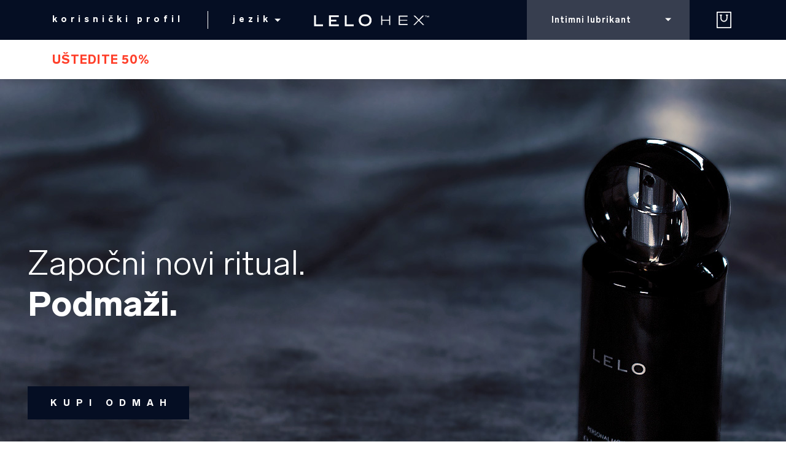

--- FILE ---
content_type: text/html; charset=UTF-8
request_url: https://www.lelohex.com/hr/personal-moisturizer
body_size: 9709
content:
<!DOCTYPE html>
<html lang="hr" dir="ltr" prefix="og: https://ogp.me/ns#">
  <head>
    <meta name="theme-color" content="#050e23">
    <meta charset="utf-8" />
<script>
(function(w,d,s,l,i){w[l]=w[l]||[];w[l].push({'gtm.start':
new Date().getTime(),event:'gtm.js'});var f=d.getElementsByTagName(s)[0],
j=d.createElement(s),dl=l!='dataLayer'?'&amp;l='+l:'';j.async=true;j.src=
'https://www.googletagmanager.com/gtm.js?id='+i+dl;f.parentNode.insertBefore(j,f);
})(window,document,'script','dataLayer','GTM-NK6GRL4');
</script>
<script>window.dataLayer = window.dataLayer || [];</script>
<script> window.dataLayer=[{"currencyRates":["\u0027USDAUD\u0027:\u0027{{1.51126}}\u0027","\u0027USDBRL\u0027:\u0027{{5.5218}}\u0027","\u0027USDCAD\u0027:\u0027{{1.37895}}\u0027","\u0027USDCHF\u0027:\u0027{{0.797027}}\u0027","\u0027USDCNY\u0027:\u0027{{7.04195}}\u0027","\u0027USDCZK\u0027:\u0027{{20.7875}}\u0027","\u0027USDDKK\u0027:\u0027{{6.3753}}\u0027","\u0027USDEUR\u0027:\u0027{{0.85327}}\u0027","\u0027USDGBP\u0027:\u0027{{0.750285}}\u0027","\u0027USDHUF\u0027:\u0027{{330.076}}\u0027","\u0027USDJPY\u0027:\u0027{{155.493}}\u0027","\u0027USDNOK\u0027:\u0027{{10.2156}}\u0027","\u0027USDPLN\u0027:\u0027{{3.5985}}\u0027","\u0027USDSEK\u0027:\u0027{{9.3363}}\u0027","\u0027USDSGD\u0027:\u0027{{1.29223}}\u0027","\u0027USDTWD\u0027:\u0027{{31.413}}\u0027","\u0027USDZAR\u0027:\u0027{{16.7363}}\u0027"]}]; </script>
<meta name="description" content="Pažljivo formulirani lubrikant na vodenoj bazi hidratizira intimne dijelove i pomaže da vaša koža i seksualne avanture prođu glatko." />
<link rel="canonical" href="https://www.lelohex.com/hr/personal-moisturizer" />
<meta name="Generator" content="Drupal 10 (https://www.drupal.org); Commerce 2" />
<meta name="MobileOptimized" content="width" />
<meta name="HandheldFriendly" content="true" />
<meta name="viewport" content="width=device-width, initial-scale=1, maximum-scale=1, user-scalable=0" />
<script type="application/ld+json" id="schema_product">{"@context":"https:\/\/schema.org\/","@type":"Product","name":"Intimni lubrikant","image":"https:\/\/assets.lelohex.com\/files\/product-images\/2021-02\/Lubricant_150ml_sha.jpg?VersionId=xEGFGzFrDs87mIwx3SZTHyxwXx6nSb02","description":"LELO lubrikant na vodenoj bazi pru\u017ea savr\u0161enu hidrataciju tijekom intimne igre. Nanesite ga na svoje LELO igra\u010dke, na sebe ili svog partnera kako biste glatko skliznuli u akciju.\r\n\r\nWater, Propylene Glycol, Hydroxyethylcellulose, Aloe Barbadenis Leaf Juice, Sodium Benzoate, Potassium Sorbate, Tetrasodium EDTA, Gurana Extract, Ginseng Extract, Avena Sativa Extract, Polysorbate-20, Aspartame, Polyquaternium-5, PEG-45M, Citric Acid.\r\n","sku":"70","brand":{"@type":"Brand","name":"LELO"},"aggregateRating":{"@type":"AggregateRating","ratingValue":"4.4","reviewCount":"89"},"offers":{"@type":"Offer","url":"https:\/\/www.lelohex.com\/hr\/personal-moisturizer","priceCurrency":"USD","price":"29.900000","itemCondition":"https:\/\/schema.org\/NewCondition","availability":"https:\/\/schema.org\/InStock"}}</script>
<link rel="icon" href="/themes/hive/favicon.ico" type="image/vnd.microsoft.icon" />
<link rel="alternate" hreflang="en" href="https://www.lelohex.com/personal-moisturizer" />
<link rel="alternate" hreflang="hr" href="https://www.lelohex.com/hr/personal-moisturizer" />
<link rel="alternate" hreflang="de" href="https://www.lelohex.com/de/personal-moisturizer" />
<link rel="alternate" hreflang="es" href="https://www.lelohex.com/es/personal-moisturizer" />
<link rel="alternate" hreflang="fr" href="https://www.lelohex.com/fr/personal-moisturizer" />
<link rel="alternate" hreflang="it" href="https://www.lelohex.com/it/personal-moisturizer" />
<link rel="alternate" hreflang="ng" href="https://www.lelohex.com/ng/personal-moisturizer" />

    <title>LELO intimni lubrikant I Lubrikant na bazi vode</title>
      <link rel="stylesheet" href="/themes/hive/dist/critical.min.css">
      <link rel="stylesheet" media="all" href="/core/misc/components/progress.module.css?t7ax9d" />
<link rel="stylesheet" media="all" href="/core/misc/components/ajax-progress.module.css?t7ax9d" />

    <script src="/modules/contrib/jquery_once/lib/jquery_3.7.1_jquery.min.js?v=3.7.1"></script>
<script src="/modules/contrib/jquery_once/lib/jquery-once-2.2.3/jquery.once.min.js?v=2.2.3"></script>
<script src="/themes/hive/js/cookiebot.js?t7ax9d"></script>

              <!-- Google Tag Manager (noscript) -->
<noscript><iframe src="https://www.googletagmanager.com/ns.html?id=GTM-NK6GRL4"
height="0" width="0" style="display:none;visibility:hidden"></iframe></noscript>
<!-- End Google Tag Manager (noscript) -->
        </head>
  <body class="promobar-active page-product-4">
        <a href="#main-content" class="visually-hidden focusable">
      Skip to main content
    </a>
    
      <div class="dialog-off-canvas-main-canvas" data-off-canvas-main-canvas>
    <div class="layout-container commerce-product">

  <header role="banner">
      <div>
    <nav role="navigation" aria-labelledby="block-hive-account-menu-menu" id="block-hive-account-menu">
            
  <h2 class="visually-hidden" id="block-hive-account-menu-menu">User account menu</h2>
  

        

              <ul>
              <li>
        <a href="">Korisnički profil</a>
                                <ul class="account-submenu">
              <li>
        <a href="/hr/user/login" data-drupal-link-system-path="user/login">Prijavi se</a>
              </li>
        </ul>
  
              </li>
        </ul>
  

<div class="dots"><span></span></div>

  </nav>
<div class="language-switcher-language-url" id="block-hive-languageswitcher">
  
      <h2>Jezik<img src="/themes/hive/images/icons/arrow-dropdown.svg"></h2>
    
      
<ul class="links"><li hreflang="en" data-drupal-link-system-path="product/4"><a href="/personal-moisturizer" class="language-link" hreflang="en" data-drupal-link-system-path="product/4">en</a></li><li hreflang="hr" data-drupal-link-system-path="product/4" class="is-active" aria-current="page"><a href="/hr/personal-moisturizer" class="language-link is-active" hreflang="hr" data-drupal-link-system-path="product/4" aria-current="page">hr</a></li><li hreflang="de" data-drupal-link-system-path="product/4"><a href="/de/personal-moisturizer" class="language-link" hreflang="de" data-drupal-link-system-path="product/4">de</a></li><li hreflang="es" data-drupal-link-system-path="product/4"><a href="/es/personal-moisturizer" class="language-link" hreflang="es" data-drupal-link-system-path="product/4">es</a></li><li hreflang="fr" data-drupal-link-system-path="product/4"><a href="/fr/personal-moisturizer" class="language-link" hreflang="fr" data-drupal-link-system-path="product/4">fr</a></li><li hreflang="it" data-drupal-link-system-path="product/4"><a href="/it/personal-moisturizer" class="language-link" hreflang="it" data-drupal-link-system-path="product/4">it</a></li><li hreflang="ng" data-drupal-link-system-path="product/4"><a href="/ng/personal-moisturizer" class="language-link" hreflang="ng" data-drupal-link-system-path="product/4">ng</a></li></ul>
    <div class="dots"><span></span></div>
</div>
<div  id="block-hive-branding" class="block block-system block-system_branding_block" id="block-hive-branding" class="block block-system block-system_branding_block">
  
    
        <a href="/hr" rel="home">
      <img src="/themes/hive/logo.svg" alt="Home" />
    </a>
  </div>
<nav role="navigation" aria-labelledby="block-productswitcher-menu" id="block-productswitcher">
            
  <h2 class="visually-hidden" id="block-productswitcher-menu">Product switcher</h2>
  

        
                                                    <div class="active-custom-link-psm"><a href="/hr/personal-moisturizer" class="not-hex is-active" data-drupal-link-system-path="product/4" aria-current="page">Intimni lubrikant</a></div>
          
          <ul><img class="arrow-dropdown" src="/themes/hive/images/icons/arrow-dropdown.svg">
              <li>
        <a href="/hr/hex-organic" data-drupal-link-system-path="product/5">Organic</a>
              </li>
          <li>
        <a href="/hr/hex-original" data-drupal-link-system-path="product/1">Original</a>
              </li>
          <li>
        <a href="/hr/hex-respect" data-drupal-link-system-path="product/2">Respect XL</a>
              </li>
          <li>
        <a href="/hr/personal-moisturizer" class="not-hex is-active" data-drupal-link-system-path="product/4" aria-current="page">Intimni lubrikant</a>
              </li>
        </ul>
  



  </nav>
<div  id="block-hive-shopping-cart" class="block block-commerce-cart block-commerce_cart" id="block-hive-shopping-cart" class="block block-commerce-cart block-commerce_cart">
  
    
      <div class="cart--cart-block">
  <div class="cart-block--summary">
    <a class="cart-block--link__expand" href="/hr/cart">
             <span class="cart-block--summary__icon"> <img src="/themes/hive/images/header/shopping-cart.svg" alt="Shopping cart"> </span>
          </a>
  </div>
  </div>


  </div>
<div  id="block-promobarblock" class="block block-lfi-promobar block-promobar_block" id="block-promobarblock" class="block block-lfi-promobar block-promobar_block">
  
    
      <div class="lfi-promobar">

    UŠTEDITE 50% 
    </div>

  </div>

  </div>

  </header>

  
  

  

  

  

  <main role="main">
    <a id="main-content" tabindex="-1"></a>
    <div class="layout-content">
        <div>
    <div data-drupal-messages-fallback class="hidden"></div>
<div  id="block-hive-content" class="block block-system block-system_main_block" id="block-hive-content" class="block block-system block-system_main_block">
  
    
      <article class="commerce" class="commerce">  <div class="layout layout--onecol">
    <div  class="layout__region layout__region--content">
        <div  class="hero_block block block-layout-builder block-inline-blockhero-block" class="hero_block block block-layout-builder block-inline-blockhero-block">
  
    
            <div class="background-image">
        <picture>
                      <source media="(max-width: 575px)"
                    srcset="https://assets.lelohex.com/files/2021-02/moisturizer-KV-mobile.jpg?VersionId=Ss24hXMKV2eD6CuzzuaPf3sVdvEviAlv">
            <source media="(min-width: 576px)"
                    srcset="https://assets.lelohex.com/files/2021-02/moisturizer-KV-desktop.jpg?VersionId=ztauYe1FZoUjRkpaUugVhje66gwE62UK">
            <img src="https://assets.lelohex.com/files/2021-02/moisturizer-KV-desktop.jpg?VersionId=ztauYe1FZoUjRkpaUugVhje66gwE62UK">
                  </picture>
      </div>
                <div class="container  ">
              <div class="field_hero_tagline">
          <h6 style="color:#000000;"></h6>
        </div>
                    <div class="field_hero_title">
                      <h2 style="color:#000000;"><p><font style="color:#ffffff">Započni novi ritual.</font></p>

<p><strong><font style="color:#ffffff">Podmaži. </font></strong></p>
</h2>
                                
                  </div>
                    <div class="field_hero_button_link button_wrapper scroll-button">
          <a href="">KUPI ODMAH</a>
        </div>
          </div>
  </div>

    </div>
  </div>
  <div class="layout layout--twocol-section layout--twocol-section--50-50">
    <div class="container">
              <div  class="layout__region layout__region--first">
          
<div  class="block block-layout-builder block-field_block commerce-product-variationcondomsfield-product-image commerce-product-images layout--slider" class="block block-layout-builder block-field_block commerce-product-variationcondomsfield-product-image commerce-product-images layout--slider">
  
    
      <div class="commerce-images"><div class="commerce-images">
    <div class="commerce-thumbs-swiper">
    <div class="swiper-wrapper field_product_image-wrapper">
              <div class="swiper-slide field_product_image">  <img src="https://assets.lelohex.com/files/product-images/2021-02/Lubricant_150ml_sha.jpg?VersionId=xEGFGzFrDs87mIwx3SZTHyxwXx6nSb02" width="425" height="425" alt="PM" loading="lazy" />

</div>
          </div>
        <div class="swiper-scrollbar product_image_thumbs-scrollbar"></div>
  </div>
  <div class="commerce-main-swiper">
    <div class="swiper-wrapper field_product_image-wrapper">
              <div class="swiper-slide field_product_image">  <img src="https://assets.lelohex.com/files/product-images/2021-02/Lubricant_150ml_sha.jpg?VersionId=xEGFGzFrDs87mIwx3SZTHyxwXx6nSb02" width="425" height="425" alt="PM" loading="lazy" />

</div>
          </div>
        <div class="swiper-scrollbar product_image_main-scrollbar"></div>
        <div class="swiper-commerce-button-next swiper-button-next"></div>
    <div class="swiper-commerce-button-prev swiper-button-prev"></div>
  </div>
</div>
</div>
  </div>
        </div>
      
              <div  class="layout__region layout__region--second">
          <div  class="block block-layout-builder block-field_block commerce-productcondomstitle" class="block block-layout-builder block-field_block commerce-productcondomstitle">
  <a class="mobile-purchase-trigger" href="#">SHOP NOW</a>
  <img class="purchase-arrow" src="/themes/hive/images/icons/purchase-btt-arrow.svg">
  
    
      
  <div>
    <div class="visually-hidden">Naziv</div>
                  <h1 class="title">Intimni lubrikant</h1>
              </div>

  </div>
<div  class="block block-layout-builder block-field_block commerce-productcondomsbody" class="block block-layout-builder block-field_block commerce-productcondomsbody">
  <a class="mobile-purchase-trigger" href="#">SHOP NOW</a>
  <img class="purchase-arrow" src="/themes/hive/images/icons/purchase-btt-arrow.svg">
  
    
      
  <div>
    <div class="visually-hidden">Body</div>
                  <div class="body"><p>LELO lubrikant na vodenoj bazi pruža savršenu hidrataciju tijekom intimne igre. Nanesite ga na svoje LELO igračke, na sebe ili svog partnera kako biste glatko skliznuli u akciju.</p>

<p>Water, Propylene Glycol, Hydroxyethylcellulose, Aloe Barbadenis Leaf Juice, Sodium Benzoate, Potassium Sorbate, Tetrasodium EDTA, Gurana Extract, Ginseng Extract, Avena Sativa Extract, Polysorbate-20, Aspartame, Polyquaternium-5, PEG-45M, Citric Acid.</p></div>
              </div>

  </div>
<div  class="block block-layout-builder block-field_block commerce-product-variationcondomsprice" class="block block-layout-builder block-field_block commerce-product-variationcondomsprice">
  
    
      <div class="ecommerce--4 .price">
  <div>
    <div class="visually-hidden">Price</div>
                  <div class="price">

    USD 29.90
  </div>
              </div>
</div>
  </div>
<div  class="block block-layout-builder block-field_block commerce-productcondomsvariations" class="block block-layout-builder block-field_block commerce-productcondomsvariations">
  <a class="mobile-purchase-trigger" href="#">SHOP NOW</a>
  <img class="purchase-arrow" src="/themes/hive/images/icons/purchase-btt-arrow.svg">
  
    
      
  <div>
    <div class="visually-hidden">Variations</div>
        <div>
                    <div class="variations"><div id="commerce-product-add-to-cart-form"><form class="commerce-order-item-add-to-cart-form-commerce-product-4 commerce-order-item-add-to-cart-form" data-drupal-selector="commerce-order-item-add-to-cart-form-commerce-product-4" action="/hr/personal-moisturizer" method="post" id="commerce-order-item-add-to-cart-form-commerce-product-4" accept-charset="UTF-8">
  <div class="field--type-entity-reference field--name-purchased-entity field--widget-commerce-product-variation-attributes js-form-wrapper form-wrapper" data-drupal-selector="edit-purchased-entity-wrapper" id="edit-purchased-entity-wrapper">      <div class="attribute-widgets js-form-wrapper form-wrapper" data-drupal-selector="edit-purchased-entity-0-attributes" id="edit-purchased-entity-0-attributes"><div class="js-form-item form-item js-form-type-select form-item-purchased-entity-0-attributes-attribute-package-size js-form-item-purchased-entity-0-attributes-attribute-package-size">
      <label for="edit-purchased-entity-0-attributes-attribute-package-size" class="js-form-required form-required">Package size</label>
        <select data-drupal-selector="edit-purchased-entity-0-attributes-attribute-package-size" data-disable-refocus="true" id="edit-purchased-entity-0-attributes-attribute-package-size" name="purchased_entity[0][attributes][attribute_package_size]" class="form-select required" required="required" aria-required="true"><option value="5" selected="selected">Intimni lubrikant 150mL</option></select>
        </div>
</div>

  </div>
<input autocomplete="off" data-drupal-selector="form-wttsllpliobupuk49cstym3w7flzimh-hz-dhlsl-ha" type="hidden" name="form_build_id" value="form-wttsLLpliOBuPUK49csTYm3W7flZImH-hZ-dhlsl-hA" />
<input data-drupal-selector="edit-commerce-order-item-add-to-cart-form-commerce-product-4" type="hidden" name="form_id" value="commerce_order_item_add_to_cart_form_commerce_product_4" />
<div class="field--type-decimal field--name-quantity field--widget-hex-commerce-quantity js-form-wrapper form-wrapper" data-drupal-selector="edit-quantity-wrapper" id="edit-quantity-wrapper">      <div class="js-form-item form-item js-form-type-select form-item-quantity-0-value js-form-item-quantity-0-value form-no-label">
        <select data-drupal-selector="edit-quantity-0-value" id="edit-quantity-0-value" name="quantity[0][value]" class="form-select"><option value="1" selected="selected">1</option><option value="2">2</option><option value="3">3</option><option value="4">4</option><option value="5">5</option></select>
        </div>

  </div>
<div data-drupal-selector="edit-actions" class="form-actions js-form-wrapper form-wrapper" id="edit-actions"><input data-drupal-selector="edit-submit" type="submit" id="edit-submit" name="op" value="Kupi" class="button button--primary js-form-submit form-submit" />
</div>

</form>
</div></div>
                </div>
      </div>

  </div>

        </div>
      
    </div>
  </div>
  <div class="layout layout--onecol">
    <div  class="layout__region layout__region--content">
      <div style="color:#ffffff"  class="block block-layout-builder block-inline_block lifestyle-block" class="block block-layout-builder block-inline_block lifestyle-block">
  
    
      <div class="background-image">
      <picture>
        <source media="(max-width: 575px)"
                data-srcset="https://assets.lelohex.com/files/2021-02/VitalsStatistic_mobile.jpg?VersionId=l7sSRJK4.2KwnlO32emnimyK80eApBPk">
        <source media="(min-width: 576px)"
                data-srcset="https://assets.lelohex.com/files/2021-02/VitalsStatistic_desktop.jpg?VersionId=yH6ab5Or.x177pj4NMSddpRSOpxXzGBD">
        <img class="lazy" data-src="https://assets.lelohex.com/files/2021-02/VitalsStatistic_desktop.jpg?VersionId=yH6ab5Or.x177pj4NMSddpRSOpxXzGBD" loading="lazy">
      </picture>
    </div>
    <div class="container">
      
            <div class="field_lifestyle_tagline" >KLJUČNE ZNAČAJKE</div>
      
            <div class="field_lifestyle_body" ><p><strong>Sastojci sigurni za tijelo, u svim prigodama</strong><br>
Bez glicerina, parabena i parfemskih sastojaka, za glatko i sigurno zadovoljstvo</p>

<p><strong>pH uravnotežen - siguran za tijelo</strong><br>
Sa aloe verom za dugotrajni osjećaj ugode</p>

<p><strong>Formula na bazi vode, za nemasni i neljepljivi užitak</strong><br>
Siguran za upotrebu sa svim LELO igračkama i proizvodima od lateksa</p></div>
      
    </div>
          </div>

    </div>
  </div>
  <div  class="layout layout--perks">
          <div  class="perks__header">
        <div style="color:#ffffff"  class="block block-layout-builder block-inline-blockheading-block" class="block block-layout-builder block-inline-blockheading-block">
  <div class="container heading-block">
    
        
          
            <div class="field_heading_block_title" ><p>ključne <strong>prednosti</strong></p></div>
      
      </div>
</div>

      </div>
        <div class="perks__columns">
              <div  class="perks__columns-first">
          <div  class="block block-layout-builder block-inline_block perks-item" class="block block-layout-builder block-inline_block perks-item">
  
    
      <div class="perk-item-icon">
      <img class="lazy" data-src="https://assets.lelohex.com/files/2021-02/LELO_Beads-Feature-02_0.png?VersionId=eGo3jOB9uat9Pq2T1Mrk.IR3BpPOBxOm" loading="lazy">
    </div>
    
            <div class="field_perk_title" ><font style="color:#ffffff">pH URAVNOTEŽEN - SIGURAN ZA TIJELO</font></div>
      
            <div class="field_perk_subtitle" ><font style="color:#ffffff">savršen za korištenje uz LELO proizvode</font></div>
      
  </div>

        </div>
                          <div  class="perks__columns-third">
          <div  class="block block-layout-builder block-inline_block perks-item" class="block block-layout-builder block-inline_block perks-item">
  
    
      <div class="perk-item-icon">
      <img class="lazy" data-src="https://assets.lelohex.com/files/2021-02/LELO_Beads-Feature-04_0.png?VersionId=UGqP5JkClaV_p1vqI_fvFBRpucPX8Hk1" loading="lazy">
    </div>
    
            <div class="field_perk_title" ><font style="color:#ffffff">CERTIFICIRANA FORMULA</font></div>
      
            <div class="field_perk_subtitle" ><font style="color:#ffffff">najviši sigurnosni standard</font></div>
      
  </div>

        </div>
                    <div  class="perks__columns-fourth">
          <div  class="block block-layout-builder block-inline_block perks-item" class="block block-layout-builder block-inline_block perks-item">
  
    
      <div class="perk-item-icon">
      <img class="lazy" data-src="https://assets.lelohex.com/files/2021-02/Lily_2-Feature-06.png?VersionId=V9NIdxq9GMtZE8XfTIo_Tq0lyT7v4WsX" loading="lazy">
    </div>
    
            <div class="field_perk_title" ><font style="color:#ffffff">GLOBALNI BESTSELLER</font></div>
      
            <div class="field_perk_subtitle" ><font style="color:#ffffff">potvrdili milijuni sretnih korisnika</font></div>
      
  </div>

        </div>
          </div>
  </div>
  <div class="layout layout--specifications">
    <div class="container">
              <div  class="layout__region layout__region--left">
          <div  class="block block-layout-builder block-inline_block accordion-item" class="block block-layout-builder block-inline_block accordion-item">
  
    
      
            <div class="field_accordion_title" ><p><strong>Specifikacije</strong></p></div>
      
            <div class="body" ><table>
	<tbody>
		<tr>
			<td>Bočica:</td>
			<td>150 mL&nbsp;</td>
		</tr>
		<tr>
			<td>Veličina:</td>
			<td>58 mm (promjer) x 134,12 mm</td>
		</tr>
	</tbody>
</table></div>
      
  </div>


        </div>
      
              <div  class="layout__region layout__region--right">
          <div  class="block block-layout-builder block-inline_block image-item" class="block block-layout-builder block-inline_block image-item">
  
    
      <picture>
      <source media="(max-width: 990px)"
              srcset="https://assets.lelohex.com/files/2021-02/moisturizer_contents_image_mob_0.jpg?VersionId=GPOhM.M_04denncn4GDKAIpOrpXv5HQT">
      <source media="(min-width: 991px)"
              srcset="https://assets.lelohex.com/files/2021-02/moisturizer_contents_image_dsktp_1.jpg?VersionId=GHU7NToxwgkGRWMHVStQTv2YNmHTmJLL">
      <img class="lazy" data-src="https://assets.lelohex.com/files/2021-02/moisturizer_contents_image_dsktp_1.jpg?VersionId=GHU7NToxwgkGRWMHVStQTv2YNmHTmJLL" loading="lazy">
    </picture>
  </div>

        </div>
      
    </div>
  </div>
  <div class="layout layout--onecol">
    <div  class="layout__region layout__region--content">
      <div  class="newsletter_custom_block block block-layout-builder block-inline-blocknewsletter-custom-block" class="newsletter_custom_block block block-layout-builder block-inline-blocknewsletter-custom-block">
  
    
            <div class="background-image">
        <picture>
            <source media="(max-width: 575px)"
                    data-srcset="https://assets.lelohex.com/files/2021-02/lelo-hex_subscribe-768x614-2_3.jpg?VersionId=UBEktM7BZx7Hb.CQJ2GiMmUweYCVITZI">
            <source media="(min-width: 576px)"
                    data-srcset="https://assets.lelohex.com/files/2021-02/lelo-hex_subscribe-1920x575-2_3.jpg?VersionId=HwRo_SN9NN5Z_Jqqs54YtbTojlvp17iK">
            <img class="lazy" data-src="https://assets.lelohex.com/files/2021-02/lelo-hex_subscribe-1920x575-2_3.jpg?VersionId=HwRo_SN9NN5Z_Jqqs54YtbTojlvp17iK">
        </picture>
      </div>
        <div class="container">
              <div class="field_newsletter_title">
          
            <div class="field_newsletter_title" ><p>ostanimo <strong> u kontaktu</strong></p></div>
      
        </div>
                    <div class="field_newsletter_body">
          
            <div class="body" ><p>Budi na našoj pretplatničkoj listi i primaj vruće vijesti i posebne ponude.</p></div>
      
        </div>
                    <div class="field_block_reference">
          
            <div class="field_block_reference" ><div  id="block-subscriptionblock" class="block block-hil-newsletter block-subscription_block" id="block-subscriptionblock" class="block block-hil-newsletter block-subscription_block">
  
      <h2>Subscription block</h2>
    
      <div id="hil-newsletter-hex-master"><form class="hil-newsletter-hex-master-form" data-drupal-selector="hil-newsletter-hex-master-form" action="/hr/personal-moisturizer" method="post" id="hil-newsletter-hex-master-form" accept-charset="UTF-8">
  <h3 id="subscription-title-hex-master">Subscription block</h3><div id="inline-messages-hex-master" class="messages--error"></div><input data-drupal-selector="edit-nv" type="hidden" name="nv" value="1" />
<input data-drupal-selector="edit-mn" type="hidden" name="mn" value="hex-master" />
<div id="subscription-wrapper-hex-master" data-drupal-selector="edit-subscription-wrapper" class="js-form-wrapper form-wrapper"><div class="js-form-item form-item js-form-type-textfield form-item-email js-form-item-email">
      <label for="edit-email">Enter your e-mail</label>
        <input data-drupal-selector="edit-email" type="text" id="edit-email" name="email" value="" size="60" maxlength="128" placeholder="E-mail adresa" class="form-text" />

        </div>
<div id="inline-messages-hex-master"></div><input class="hil-newsletter-submit-handler hex-master-submit button js-form-submit form-submit" data-drupal-selector="edit-submit" formnovalidate="formnovalidate" data-disable-refocus="true" type="submit" id="edit-submit" name="subscribe" value="SUBSCRIBE" />
</div>
<input autocomplete="off" data-drupal-selector="form-rrax26srewolpxn0uevnumxqey-un1elobbsumqb-q0" type="hidden" name="form_build_id" value="form-rrAX26SReWOLpXn0UevNuMxqEY_un1eloBBSUmqb-q0" />
<input data-drupal-selector="edit-hil-newsletter-hex-master-form" type="hidden" name="form_id" value="hil_newsletter_hex-master_form" />

</form>
</div>
  </div>
</div>
      
        </div>
          </div>
  </div>

    </div>
  </div>
</article class="commerce">

  </div>

  </div>

    </div>
    
    
  </main>

      <footer role="contentinfo">
        <div>
    <div  id="block-sitebranding" class="block block-system block-system_branding_block" id="block-sitebranding" class="block block-system block-system_branding_block">
  
    
        <a href="/hr" rel="home">
      <img src="/themes/hive/logo.svg" alt="Home" />
    </a>
  </div>
<nav role="navigation" aria-labelledby="block-footer-menu" id="block-footer">
            
  <h2 class="visually-hidden" id="block-footer-menu">Footer</h2>
  

        
              <ul>
              <li>
        <a href="/hr/intellectual-property" data-drupal-link-system-path="node/6">Intelektualno vlasništvo</a>
              </li>
          <li>
        <a href="/hr/impressum" data-drupal-link-system-path="node/14">Impressum</a>
              </li>
          <li>
        <a href="/hr/privacy-policy" data-drupal-link-system-path="node/9">Politika privatnosti</a>
              </li>
          <li>
        <a href="/hr/cookie-policy" data-drupal-link-system-path="node/12">Politika o kolačićima</a>
              </li>
          <li>
        <a href="/hr/terms-of-use" data-drupal-link-system-path="node/10">Uvjeti korištenja</a>
              </li>
        </ul>
  


  </nav>
<nav role="navigation" aria-labelledby="block-footer2-menu" id="block-footer2">
            
  <h2 class="visually-hidden" id="block-footer2-menu">Footer 2</h2>
  

        
              <ul>
              <li>
        <a href="/hr/faq" data-drupal-link-system-path="node/3">Pomoć</a>
              </li>
          <li>
        <a href="/hr/contact-us" data-drupal-link-system-path="node/8">Kontakt</a>
              </li>
          <li>
        <a href="/hr/node/13" data-drupal-link-system-path="node/13">Environmental Labels</a>
              </li>
        </ul>
  


  </nav>
<nav role="navigation" aria-labelledby="block-productswitcher-2-menu" id="block-productswitcher-2">
            
  <h2 class="visually-hidden" id="block-productswitcher-2-menu">Product switcher</h2>
  

        
                                                    <div class="active-custom-link-psm"><a href="/hr/personal-moisturizer" class="not-hex is-active" data-drupal-link-system-path="product/4" aria-current="page">Intimni lubrikant</a></div>
          
          <ul><img class="arrow-dropdown" src="/themes/hive/images/icons/arrow-dropdown.svg">
              <li>
        <a href="/hr/hex-organic" data-drupal-link-system-path="product/5">Organic</a>
              </li>
          <li>
        <a href="/hr/hex-original" data-drupal-link-system-path="product/1">Original</a>
              </li>
          <li>
        <a href="/hr/hex-respect" data-drupal-link-system-path="product/2">Respect XL</a>
              </li>
          <li>
        <a href="/hr/personal-moisturizer" class="not-hex is-active" data-drupal-link-system-path="product/4" aria-current="page">Intimni lubrikant</a>
              </li>
        </ul>
  



  </nav>

  </div>

    </footer>
        <div class="footer-bottom">
        <div>
    <div  id="block-paymentmethodsblock" class="block block-block-content block-block_content cdad2c36-bc0e-472e-a2ae-7c3d1b0ad0e0" id="block-paymentmethodsblock" class="block block-block-content block-block_content cdad2c36-bc0e-472e-a2ae-7c3d1b0ad0e0">
  
    
      
            <div class="body" ><img class="lazy" data-src="/themes/hive/images/icons/payment_methods_standard.svg"></div>
      
  </div>
<div  id="block-copyrightblock" class="block block-block-content block-block_content _8cae329-ae20-49d7-9f5a-35fbb1fd7fa2" id="block-copyrightblock" class="block block-block-content block-block_content _8cae329-ae20-49d7-9f5a-35fbb1fd7fa2">
  
    
      
            <div class="body" ><p>Copyright © 2003-2025</p>

<p><a href="/">LELO HEX™</a></p>

<p>Sva prava pridržana.</p></div>
      
  </div>

  </div>

    </div>
  
</div>
  </div>

    
    <script type="application/json" data-drupal-selector="drupal-settings-json">{"path":{"baseUrl":"\/","pathPrefix":"hr\/","currentPath":"product\/4","currentPathIsAdmin":false,"isFront":false,"currentLanguage":"hr"},"pluralDelimiter":"\u0003","suppressDeprecationErrors":true,"statusMessagesTemplate":"\n\n\u003Cdiv class=\u0022drupal-messages container\u0022 data-drupal-messages\u003E\n  \u003Cspan class=\u0022close\u0022\u003E\u003C\/span\u003E\n  \n    \u003Cdiv class=\u0022message status\u0022 role=\u0022contentinfo\u0022 aria-label=\u0022Status message\u0022\u003E\n                        \u003Ch2 class=\u0022visually-hidden\u0022\u003EStatus message\u003C\/h2\u003E\n                          \u003Cdiv data-drupal-message-template\u003E\u003C\/div\u003E\n                    \u003C\/div\u003E\n  \u003C\/div\u003E\n","warningMessagesTemplate":"\n\n\u003Cdiv class=\u0022drupal-messages container\u0022 data-drupal-messages\u003E\n  \u003Cspan class=\u0022close\u0022\u003E\u003C\/span\u003E\n  \n    \u003Cdiv class=\u0022message warning\u0022 role=\u0022contentinfo\u0022 aria-label=\u0022Warning message\u0022\u003E\n                        \u003Ch2 class=\u0022visually-hidden\u0022\u003EWarning message\u003C\/h2\u003E\n                          \u003Cdiv data-drupal-message-template\u003E\u003C\/div\u003E\n                    \u003C\/div\u003E\n  \u003C\/div\u003E\n","errorMessagesTemplate":"\n\n\u003Cdiv class=\u0022drupal-messages container\u0022 data-drupal-messages\u003E\n  \u003Cspan class=\u0022close\u0022\u003E\u003C\/span\u003E\n  \n    \u003Cdiv class=\u0022message error\u0022 role=\u0022contentinfo\u0022 aria-label=\u0022Error message\u0022\u003E\n            \u003Cdiv role=\u0022alert\u0022\u003E\n                          \u003Ch2 class=\u0022visually-hidden\u0022\u003EError message\u003C\/h2\u003E\n                          \u003Cdiv data-drupal-message-template\u003E\u003C\/div\u003E\n                      \u003C\/div\u003E\n          \u003C\/div\u003E\n  \u003C\/div\u003E\n","ajaxPageState":{"libraries":"[base64]","theme":"hive","theme_token":null},"ajaxTrustedUrl":{"form_action_p_pvdeGsVG5zNF_XLGPTvYSKCf43t8qZYSwcfZl2uzM":true,"\/hr\/personal-moisturizer?ajax_form=1":true},"hil_geo":"US","hil_geo_in_eu":false,"delivery":{"hasDelivery":false,"days":0,"date":null,"country":"Sjedinjene Ameri\u010dke Dr\u017eave","message":"Expected delivery, Sjedinjene Ameri\u010dke Dr\u017eave: @date","messageMobile":"Expected delivery, Sjedinjene Ameri\u010dke Dr\u017eave: @date","dateFormat":"d.M.yyyy","dateFormatMobile":"d.M.yyyy"},"lfi_geo":"US","lfi_geo_in_eu":false,"orderVariation":[],"orderProducts":[],"ajax":{"edit-submit":{"callback":"::redirectForm","wrapper":"hil-newsletter-hex-master","event":"mousedown","disable-refocus":true,"url":"\/hr\/personal-moisturizer?ajax_form=1","httpMethod":"POST","dialogType":"ajax","submit":{"_triggering_element_name":"op","_triggering_element_value":"Kupi"},"method":"html","progress":{"type":"throbber","message":null},"keypress":true,"prevent":"click"},"edit-purchased-entity-0-attributes-attribute-package-size":{"callback":["Drupal\\commerce_product\\Plugin\\Field\\FieldWidget\\ProductVariationAttributesWidget","ajaxRefresh"],"wrapper":"commerce-product-add-to-cart-form","disable-refocus":true,"event":"change","url":"\/hr\/personal-moisturizer?ajax_form=1","httpMethod":"POST","dialogType":"ajax","submit":{"_triggering_element_name":"purchased_entity[0][attributes][attribute_package_size]"}}},"user":{"uid":0,"permissionsHash":"f36ae3604162bee8c632019865dfcc92c577f6b1135b84980d28b29e4f687ffc"}}</script>
<script src="/core/assets/vendor/once/once.min.js?v=1.0.1"></script>
<script src="https://assets.lelohex.com/files/static/languages/hr__mbFIcrpkaqONg_cnSq-iVolBS6bhAAYXAtn5T58j0A.js?VersionId=gGFg.FApFCpeTOdauDgyiGZdR8iOzToa?t7ax9d"></script>
<script src="/core/misc/drupalSettingsLoader.js?v=10.4.4"></script>
<script src="/core/misc/drupal.js?v=10.4.4"></script>
<script src="/core/misc/drupal.init.js?v=10.4.4"></script>
<script src="/core/assets/vendor/tabbable/index.umd.min.js?v=6.2.0"></script>
<script src="/core/misc/debounce.js?v=10.4.4"></script>
<script src="/core/misc/form.js?v=10.4.4"></script>
<script src="/core/misc/progress.js?v=10.4.4"></script>
<script src="/core/assets/vendor/loadjs/loadjs.min.js?v=4.3.0"></script>
<script src="/core/misc/announce.js?v=10.4.4"></script>
<script src="/core/misc/message.js?v=10.4.4"></script>
<script src="/core/misc/ajax.js?v=10.4.4"></script>
<script src="/modules/contrib/commerce/modules/product/js/commerce_product.update_product_url.js?t7ax9d"></script>
<script src="/core/misc/jquery.form.js?v=4.3.0"></script>
<script src="/themes/hive/js/accordion/accordion.js?t7ax9d"></script>
<script src="/themes/hive/js/accordion/accordioncall.js?t7ax9d"></script>
<script src="/themes/hive/dist/cssloader.min.js?t7ax9d"></script>
<script src="/themes/hive/dist/scripts.min.js?t7ax9d"></script>
<script src="/libraries/data-layer-helper/dist/data-layer-helper.js?t7ax9d"></script>

  </body>
</html>


--- FILE ---
content_type: text/css
request_url: https://www.lelohex.com/themes/hive/dist/critical.min.css
body_size: 41885
content:
html{-webkit-font-smoothing:antialiased;text-rendering:optimizeLegibility}@font-face{font-display:fallback;font-family:Lab Grotesque;font-style:italic;font-weight:100;src:url(f787ad5130dc776f4b15.eot);src:local("Lab Grotesque Thin Italic"),local("LabGrotesque-ThinItalic"),url(f787ad5130dc776f4b15.eot?#iefix) format("embedded-opentype"),url(4a210bf55e41f92e7c7b.woff2) format("woff2"),url(633359741bb3329ff539.woff) format("woff"),url(065bac400f8bbc55df1e.ttf) format("truetype")}@font-face{font-display:fallback;font-family:Lab Grotesque;font-style:italic;font-weight:500;src:url(dcf79385c4d85a86d6c6.eot);src:local("Lab Grotesque Medium Italic"),local("LabGrotesque-MediumItalic"),url(dcf79385c4d85a86d6c6.eot?#iefix) format("embedded-opentype"),url(54da6b3dcb9eedf094dd.woff2) format("woff2"),url(d9ef25ed002747511f66.woff) format("woff"),url(c319212542a4b9f0fc68.ttf) format("truetype")}@font-face{font-display:fallback;font-family:Lab Grotesque;font-style:normal;font-weight:400;src:url(a25b6e0c74e1245cac50.eot);src:local("Lab Grotesque Regular"),local("LabGrotesque-Regular"),url(a25b6e0c74e1245cac50.eot?#iefix) format("embedded-opentype"),url(f45d8fdb56a00269067a.woff2) format("woff2"),url(446ca450da8a218c9ee0.woff) format("woff"),url(2b7d5ea425494e477703.ttf) format("truetype")}@font-face{font-display:fallback;font-family:Lab Grotesque;font-style:italic;font-weight:300;src:url(cfd37ea79856dca65873.eot);src:local("Lab Grotesque Light Italic"),local("LabGrotesque-LightItalic"),url(cfd37ea79856dca65873.eot?#iefix) format("embedded-opentype"),url(a68c09da0044a82050bc.woff2) format("woff2"),url(b68618546f816fb13084.woff) format("woff"),url(253ef8e62aebb4df76c3.ttf) format("truetype")}@font-face{font-display:fallback;font-family:Lab Grotesque;font-style:normal;font-weight:500;src:url(c538880bb9ba4878d650.eot);src:local("Lab Grotesque Medium"),local("LabGrotesque-Medium"),url(c538880bb9ba4878d650.eot?#iefix) format("embedded-opentype"),url(03578f957623052bf1dd.woff2) format("woff2"),url(1713e506062cba02fd30.woff) format("woff"),url(dbfc938f23515b9be174.ttf) format("truetype")}@font-face{font-display:fallback;font-family:Lab Grotesque;font-style:normal;font-weight:700;src:url(3599610daa6dca6b1b7a.eot);src:local("Lab Grotesque Bold"),local("LabGrotesque-Bold"),url(3599610daa6dca6b1b7a.eot?#iefix) format("embedded-opentype"),url(d824fbf31f33d239e3e1.woff2) format("woff2"),url(5f7d2d820442fa482be9.woff) format("woff"),url(1257db0b87393fb00d27.ttf) format("truetype")}@font-face{font-display:fallback;font-family:Lab Grotesque;font-style:normal;font-weight:100;src:url(fc18421754fd7c13e9ac.eot);src:local("Lab Grotesque Thin"),local("LabGrotesque-Thin"),url(fc18421754fd7c13e9ac.eot?#iefix) format("embedded-opentype"),url(e4b6b78a8fd17ed0e8a6.woff2) format("woff2"),url(7da825e4793adf41e905.woff) format("woff"),url(2d8d1e72b45b7a4877e3.ttf) format("truetype")}@font-face{font-display:fallback;font-family:Lab Grotesque;font-style:italic;font-weight:400;src:url(a0eff6d03ef88485548c.eot);src:local("Lab Grotesque Italic"),local("LabGrotesque-Italic"),url(a0eff6d03ef88485548c.eot?#iefix) format("embedded-opentype"),url(1759e8eed7e1d9de4831.woff2) format("woff2"),url(7c181d9b8ee4800688d7.woff) format("woff"),url(c96b97429715ff61cf94.ttf) format("truetype")}@font-face{font-display:fallback;font-family:Lab Grotesque;font-style:italic;font-weight:900;src:url(c46109a542e87aa35524.eot);src:local("Lab Grotesque Black Italic"),local("LabGrotesque-BlackItalic"),url(c46109a542e87aa35524.eot?#iefix) format("embedded-opentype"),url(7625dcaf645b96902f88.woff2) format("woff2"),url(d81352842ff59b7400f9.woff) format("woff"),url(cf2494493b941abaead7.ttf) format("truetype")}@font-face{font-display:fallback;font-family:Lab Grotesque Mono;font-style:normal;font-weight:400;src:url(e3564b1093d45fff45ee.eot);src:local("Lab Grotesque Mono"),local("LabGrotesqueMono"),url(e3564b1093d45fff45ee.eot?#iefix) format("embedded-opentype"),url(acc66c617a99fdaa3959.woff2) format("woff2"),url(1ba2fb135fd173646159.woff) format("woff"),url(d146d942ca4fc79cf619.ttf) format("truetype")}@font-face{font-display:fallback;font-family:Lab Grotesque;font-style:italic;font-weight:700;src:url(154ed187a48138c3eb40.eot);src:local("Lab Grotesque Bold Italic"),local("LabGrotesque-BoldItalic"),url(154ed187a48138c3eb40.eot?#iefix) format("embedded-opentype"),url(3264b01ee8f8cbfe04fe.woff2) format("woff2"),url(528d59b73d7cf4400a82.woff) format("woff"),url(416ce1bf845c7b2fbce4.ttf) format("truetype")}@font-face{font-display:fallback;font-family:Lab Grotesque;font-style:normal;font-weight:300;src:url(fe29fcf2584490562a72.eot);src:local("Lab Grotesque Light"),local("LabGrotesque-Light"),url(fe29fcf2584490562a72.eot?#iefix) format("embedded-opentype"),url(098291affdb12aefd649.woff2) format("woff2"),url(d032250e8bff240c6e9d.woff) format("woff"),url(df3fbcdca778d26bdc58.ttf) format("truetype")}@font-face{font-display:fallback;font-family:Lab Grotesque Mono;font-style:normal;font-weight:700;src:url(f20211b84885a987bd74.eot);src:local("Lab Grotesque Mono Bold"),local("LabGrotesqueMono-Bold"),url(f20211b84885a987bd74.eot?#iefix) format("embedded-opentype"),url(2583794e4889a2268f6a.woff2) format("woff2"),url(9eea5b9e4e7b63e0376d.woff) format("woff"),url(9ce42f56f04809ffcd72.ttf) format("truetype")}@font-face{font-display:fallback;font-family:Lab Grotesque;font-style:normal;font-weight:900;src:url(9cd0255f42f9ec75e0fc.eot);src:local("Lab Grotesque Black"),local("LabGrotesque-Black"),url(9cd0255f42f9ec75e0fc.eot?#iefix) format("embedded-opentype"),url(2677af5370b6cd5cad48.woff2) format("woff2"),url(7414a4ebf7106fed4047.woff) format("woff"),url(80ac37e68647378c26eb.ttf) format("truetype")}@font-face{font-display:fallback;font-family:LELO-strokes;font-style:normal;font-weight:900;src:url(6c4c20b06f3954cf57df.eot);src:local("LELO-strokes"),local("LELO-strokes"),url(6c4c20b06f3954cf57df.eot?#iefix) format("embedded-opentype"),url(e03618f60ddd25da917d.woff) format("woff"),url(f76f0dde51927cbc64c1.ttf) format("truetype")}@font-face{font-display:fallback;font-family:slick;font-style:normal;font-weight:400;src:url(a4e97f5a2a64f0ab1323.eot);src:local("slick"),local("slick"),url(a4e97f5a2a64f0ab1323.eot?#iefix) format("embedded-opentype"),url(295183786cd8a1389865.woff) format("woff"),url(c94f7671dcc99dce43e2.ttf) format("truetype"),url(2630a3e3eab21c607e21.svg#slick) format("svg")}.layout--twocol-section .container{display:flex;flex-wrap:wrap;width:100%}.layout--twocol-section .container>.layout__region{flex:0 1 100%}@media screen and (min-width:992px){.layout--twocol-section.layout--twocol-section--50-50 .container>.layout__region--first,.layout--twocol-section.layout--twocol-section--50-50 .container>.layout__region--second{flex:0 1 50%}.layout--twocol-section.layout--twocol-section--33-67 .container>.layout__region--first{flex:0 1 33%}.layout--twocol-section.layout--twocol-section--33-67 .container>.layout__region--second,.layout--twocol-section.layout--twocol-section--67-33 .container>.layout__region--first{flex:0 1 67%}.layout--twocol-section.layout--twocol-section--67-33 .container>.layout__region--second{flex:0 1 33%}.layout--twocol-section.layout--twocol-section--75-25 .container>.layout__region--first{flex:0 1 75%}.layout--twocol-section.layout--twocol-section--25-75 .container>.layout__region--first,.layout--twocol-section.layout--twocol-section--75-25 .container>.layout__region--second{flex:0 1 25%}.layout--twocol-section.layout--twocol-section--25-75 .container>.layout__region--second{flex:0 1 75%}}.layout--contained{padding:45px 0}.layout--specifications .container{display:flex;flex-wrap:wrap;justify-content:center;width:100%}@media screen and (max-width:991px){.layout--specifications .container{padding:0}}@media screen and (min-width:992px){.layout--specifications .container{padding:100px 20px}}@media screen and (max-width:991px){.layout--specifications .container.heading-block{padding:60px 0 30px}}.layout--specifications .layout__region{flex:0 1 100%}@media screen and (max-width:991px){.layout--specifications .layout__region--left{order:2}.layout--specifications .layout__region--right{order:1}}@media screen and (min-width:992px){.layout--specifications .layout__region--left{flex:0 1 60%;padding:50px 0}.layout--specifications .layout__region--left+.layout__region--right{padding-left:110px}.layout--specifications .layout__region--right{flex:0 1 40%;max-width:50%}}.layout--perks{background-color:#dadada}@media screen and (min-width:576px){.layout--perks .heading-block{padding:75px 1.5rem}}.layout--perks .perks__header{display:block;padding:0 15px;width:100%}.layout--perks .perks__header h2{font-size:5rem;text-align:center}@media screen and (max-width:575px){.layout--perks .perks__header h2{font-size:3.5rem}}.layout--perks .perks__columns{display:flex;flex:1 1 23%;flex-direction:row;margin:auto;max-width:1600px;padding-bottom:75px}@media screen and (max-width:1919px){.layout--perks .perks__columns{max-width:1500px}}@media screen and (max-width:1599px){.layout--perks .perks__columns{max-width:1190px}}@media screen and (max-width:1279px){.layout--perks .perks__columns{max-width:950px}}@media screen and (max-width:991px){.layout--perks .perks__columns{max-width:100%;padding-left:45px;padding-right:45px}}@media screen and (max-width:575px){.layout--perks .perks__columns{padding-left:45px;padding-right:45px}}@media screen and (max-width:374px){.layout--perks .perks__columns{padding-left:15px;padding-right:15px}}@media screen and (max-width:575px){.layout--perks .perks__columns{flex-wrap:wrap}.layout--perks .perks__columns>div{margin-bottom:40px;width:50%;width:100%}}.layout--perks .perks__columns-first,.layout--perks .perks__columns-fourth,.layout--perks .perks__columns-second,.layout--perks .perks__columns-third{display:block;width:100%}.layout--servings{background-color:#050e23}.layout--servings .servings__header{display:block;padding:0 1.5rem;width:100%}.layout--servings .servings__columns{display:block;padding:0 1.5rem}@media screen and (min-width:576px){.layout--servings .servings__columns{display:flex;flex:1 1 30%;flex-direction:row}}.layout--servings .servings__columns-left,.layout--servings .servings__columns-middle,.layout--servings .servings__columns-right{display:block;width:100%}.layout--product-features{background-color:#050e23;padding-bottom:70px}.layout--product-features>.container{display:flex;flex-wrap:wrap}.layout--product-features-display{background-color:#050e23;padding:120px 0}@media screen and (max-width:991px){.layout--product-features-display{padding:60px 0}}.layout--product-features-display .container{display:flex;flex-wrap:wrap;justify-content:center;width:100%}@media screen and (max-width:991px){.layout--product-features-display .container{padding-left:20px;padding-right:20px}}.layout--product-features-display .layout__region--left{align-items:center;display:flex;flex:0 1 100%}@media screen and (min-width:992px){.layout--product-features-display .layout__region--left{flex:0 1 35%}}@media screen and (min-width:1280px){.layout--product-features-display .layout__region--left{flex:0 1 50%}}@media screen and (max-width:991px){.layout--product-features-display .layout__region--left .image-item{width:100%}}.layout--product-features-display .layout__region--right{flex:0 1 100%}@media screen and (min-width:992px){.layout--product-features-display .layout__region--right{flex:0 1 65%}}@media screen and (min-width:1280px){.layout--product-features-display .layout__region--right{flex:0 1 50%}}.layout--specifications.lelo-style{border-left:45px solid #050e23;border-right:45px solid #050e23}@media screen and (max-width:991px){.layout--specifications.lelo-style{border-left:none;border-right:none}}.layout--specifications.lelo-style .container{justify-content:space-between}@media screen and (min-width:992px){.layout--specifications.lelo-style .layout__region--left{flex:0 1 50%}.layout--specifications.lelo-style .layout__region--right{flex:1 1 50%}}.layout--specifications.lelo-style .accordion-item{max-width:500px}@media screen and (max-width:991px){.layout--specifications.lelo-style .accordion-item{max-width:100%}}.layout--specifications.lelo-style .accordion-item .field_accordion_title h3,.layout--specifications.lelo-style .accordion-item .field_accordion_title p{font-size:20px;font-weight:700;letter-spacing:14px;line-height:1.38}@media screen and (max-width:576px){.layout--specifications.lelo-style .accordion-item .field_accordion_title h3,.layout--specifications.lelo-style .accordion-item .field_accordion_title p{letter-spacing:4px}}.layout--specifications.lelo-style .accordion-item .field_accordion_title h3 strong,.layout--specifications.lelo-style .accordion-item .field_accordion_title p strong{font-weight:700}.layout--specifications.lelo-style .accordion-item .body tr{align-items:center;display:flex}@media screen and (max-width:575px){.layout--specifications.lelo-style .accordion-item .body tr{align-items:flex-start}}.layout--specifications.lelo-style .accordion-item .body td:first-child{font-size:20px;font-weight:700;letter-spacing:4px;line-height:1.7;padding:0}@media screen and (max-width:576px){.layout--specifications.lelo-style .accordion-item .body td:first-child{letter-spacing:1px}}.layout--specifications.lelo-style .accordion-item .body td:last-child{font-size:20px;font-weight:400;letter-spacing:4px;line-height:1.7;padding:0;text-align:left}@media screen and (max-width:576px){.layout--specifications.lelo-style .accordion-item .body td:last-child{letter-spacing:1px}}.layout--onecol.lelo-style{border-left:45px solid #050e23;border-right:45px solid #050e23}@media screen and (max-width:991px){.layout--onecol.lelo-style{border-left:none;border-right:none}}.layout--twocol-section.lelo-style{border-left:45px solid #050e23;border-right:45px solid #050e23}@media screen and (max-width:991px){.layout--twocol-section.lelo-style{border-left:none;border-right:none}}*,:after,:before{box-sizing:inherit}html{box-sizing:border-box;font-size:62.5%}body{color:#000;font-family:Lab Grotesque;font-size:1.6em;font-weight:300;letter-spacing:.01em;line-height:1.6;margin:0}blockquote{border-left:.3rem solid #d1d1d1;margin-left:0;margin-right:0;padding:1rem 1.5rem}blockquote :last-child{margin-bottom:0}.button,.button_wrapper a,button,input[type=button],input[type=reset],input[type=submit]{-webkit-appearance:none;background-color:#050e23;border:0;border-radius:0;color:#fff;cursor:pointer;display:inline-block;font-family:Lab Grotesque,Helvetica,Arial,sans-serif;font-size:1.3rem;font-weight:900;letter-spacing:2px;padding:1.5rem 2.7rem 1.5rem 3.7rem;text-align:center;text-decoration:none;text-transform:uppercase;transition:all .3s ease;white-space:nowrap}@media screen and (max-width:575px){.button,.button_wrapper a,button,input[type=button],input[type=reset],input[type=submit]{padding:1.5rem 2.7rem 1.5rem 3.1rem}}.button:focus,.button:hover,.button_wrapper a:focus,.button_wrapper a:hover,button:focus,button:hover,input[type=button]:focus,input[type=button]:hover,input[type=reset]:focus,input[type=reset]:hover,input[type=submit]:focus,input[type=submit]:hover{background-color:#373e4f;border-color:#606c76;box-shadow:0 4px 14px 0 rgba(0,0,0,.2),0 20px 30px -10px rgba(0,0,0,.2),0 10px 30px -20px rgba(0,63,204,.7);color:#fff;outline:0}.button[disabled],button[disabled],input[type=button][disabled],input[type=reset][disabled],input[type=submit][disabled]{cursor:default;opacity:.5}.button[disabled]:focus,.button[disabled]:hover,button[disabled]:focus,button[disabled]:hover,input[type=button][disabled]:focus,input[type=button][disabled]:hover,input[type=reset][disabled]:focus,input[type=reset][disabled]:hover,input[type=submit][disabled]:focus,input[type=submit][disabled]:hover{background-color:#050e23;border-color:#050e23}.button.button-outline,button.button-outline,input[type=button].button-outline,input[type=reset].button-outline,input[type=submit].button-outline{background-color:transparent;color:#050e23}.button.button-outline:focus,.button.button-outline:hover,button.button-outline:focus,button.button-outline:hover,input[type=button].button-outline:focus,input[type=button].button-outline:hover,input[type=reset].button-outline:focus,input[type=reset].button-outline:hover,input[type=submit].button-outline:focus,input[type=submit].button-outline:hover{background-color:transparent;border-color:#606c76;color:#606c76}.button.button-outline[disabled]:focus,.button.button-outline[disabled]:hover,button.button-outline[disabled]:focus,button.button-outline[disabled]:hover,input[type=button].button-outline[disabled]:focus,input[type=button].button-outline[disabled]:hover,input[type=reset].button-outline[disabled]:focus,input[type=reset].button-outline[disabled]:hover,input[type=submit].button-outline[disabled]:focus,input[type=submit].button-outline[disabled]:hover{border-color:inherit;color:#050e23}.button.button-clear,button.button-clear,input[type=button].button-clear,input[type=reset].button-clear,input[type=submit].button-clear{background-color:transparent;border-color:transparent;color:#050e23}.button.button-clear:focus,.button.button-clear:hover,button.button-clear:focus,button.button-clear:hover,input[type=button].button-clear:focus,input[type=button].button-clear:hover,input[type=reset].button-clear:focus,input[type=reset].button-clear:hover,input[type=submit].button-clear:focus,input[type=submit].button-clear:hover{background-color:transparent;border-color:transparent;color:#606c76}.button.button-clear[disabled]:focus,.button.button-clear[disabled]:hover,button.button-clear[disabled]:focus,button.button-clear[disabled]:hover,input[type=button].button-clear[disabled]:focus,input[type=button].button-clear[disabled]:hover,input[type=reset].button-clear[disabled]:focus,input[type=reset].button-clear[disabled]:hover,input[type=submit].button-clear[disabled]:focus,input[type=submit].button-clear[disabled]:hover{color:#050e23}code{font-size:86%;margin:0 .2rem;padding:.2rem .5rem;white-space:nowrap}code,pre{background:#f4f5f6}pre{border-left:.3rem solid #050e23;overflow-y:hidden}pre>code{display:block;padding:1rem 1.5rem;white-space:pre}hr{border:0;border-top:.1rem solid #f4f5f6;margin:3rem 0}input[type=email],input[type=number],input[type=password],input[type=search],input[type=tel],input[type=text],input[type=url],select,textarea{-webkit-appearance:none;appearance:none;background-color:transparent;border:2px solid #050e23;border-radius:0;box-shadow:none;box-sizing:inherit;height:3.8rem;padding:.6rem 1rem;width:100%}input[type=email]:focus,input[type=number]:focus,input[type=password]:focus,input[type=search]:focus,input[type=tel]:focus,input[type=text]:focus,input[type=url]:focus,select:focus,textarea:focus{border-color:#050e23;outline:0}select{background:url('data:image/svg+xml;utf8,<svg xmlns="http://www.w3.org/2000/svg" height="14" viewBox="0 0 29 14" width="29"><path fill="#d1d1d1%22%20d=%22M9.37727%203.625l5.08154%206.93523L19.54036%203.625%22/%3E%3C/svg%3E') 100% no-repeat;padding-right:3rem}select,select:focus{background-image:url('data:image/svg+xml;utf8,<svg xmlns="http://www.w3.org/2000/svg" height="14" viewBox="0 0 29 14" width="29"><path fill="$body-bg" d="M9.37727 3.625l5.08154 6.93523L19.54036 3.625"/></svg>')}textarea{min-height:6.5rem}label,legend{font-size:1.6rem;font-weight:700;margin-bottom:.5rem}fieldset{border-width:0;padding:0}input[type=checkbox],input[type=radio]{display:inline}.label-inline{display:inline-block;font-weight:400;margin-left:.5rem}.row{display:flex;flex-direction:column;width:100%}.row,.row.row-no-padding,.row.row-no-padding>.column{padding:0}.row.row-wrap{flex-wrap:wrap}.row.row-top{align-items:flex-start}.row.row-bottom{align-items:flex-end}.row.row-center{align-items:center}.row.row-stretch{align-items:stretch}.row.row-baseline{align-items:baseline}.row .column{display:block;flex:1 1 auto;margin-left:0;max-width:100%;width:100%}.row .column.column-offset-10{margin-left:10%}.row .column.column-offset-20{margin-left:20%}.row .column.column-offset-25{margin-left:25%}.row .column.column-offset-33,.row .column.column-offset-34{margin-left:33.3333%}.row .column.column-offset-50{margin-left:50%}.row .column.column-offset-66,.row .column.column-offset-67{margin-left:66.6666%}.row .column.column-offset-75{margin-left:75%}.row .column.column-offset-80{margin-left:80%}.row .column.column-offset-90{margin-left:90%}.row .column.column-10{flex:0 0 10%;max-width:10%}.row .column.column-20{flex:0 0 20%;max-width:20%}.row .column.column-25{flex:0 0 25%;max-width:25%}.row .column.column-33,.row .column.column-34{flex:0 0 33.3333%;max-width:33.3333%}.row .column.column-40{flex:0 0 40%;max-width:40%}.row .column.column-50{flex:0 0 50%;max-width:50%}.row .column.column-60{flex:0 0 60%;max-width:60%}.row .column.column-66,.row .column.column-67{flex:0 0 66.6666%;max-width:66.6666%}.row .column.column-75{flex:0 0 75%;max-width:75%}.row .column.column-80{flex:0 0 80%;max-width:80%}.row .column.column-90{flex:0 0 90%;max-width:90%}.row .column .column-top{align-self:flex-start}.row .column .column-bottom{align-self:flex-end}.row .column .column-center{align-self:center}@media(min-width:40rem){.row{flex-direction:row;margin-left:-1rem;width:calc(100% + 2rem)}.row .column{margin-bottom:inherit;padding:0 1rem}}a{text-decoration:none}a,a:focus,a:hover{color:#000}dl,ol,ul{list-style:none;margin-top:0;padding-left:0}dl dl,dl ol,dl ul,ol dl,ol ol,ol ul,ul dl,ul ol,ul ul{margin:1.5rem 0 1.5rem 3rem}.toolbar-menu{font-size:100%}ol{list-style:decimal inside}ul{list-style:none}.button,button,dd,dt,li{margin-bottom:1rem}.toolbar .menu-item{margin-bottom:0}fieldset,input,select,textarea{margin-bottom:1.5rem}blockquote,dl,figure,form,ol,p,pre,table,ul{margin-bottom:2.5rem}table{border-spacing:0;width:100%}td,th{border-bottom:.1rem solid #e1e1e1;padding:1.2rem 1.5rem;text-align:left}td:first-child,th:first-child{padding-left:0}td:last-child,th:last-child{padding-right:0}b,strong{font-weight:700}h1,h2,h3,h4,h5,h6{font-weight:300;letter-spacing:-.1rem;margin-bottom:2rem;margin-top:0}h1{color:#050e23;font-family:Lab Grotesque,Helvetica,Arial,sans-serif;font-size:5.6rem;font-weight:300;letter-spacing:normal;line-height:1.2;margin-bottom:4rem;max-width:640px}h2{font-size:3.6rem;line-height:1.25;margin-bottom:3rem}h2,h3{font-family:Lab Grotesque,Helvetica,Arial,sans-serif;font-weight:400;letter-spacing:4px}h3{font-size:2.4rem;line-height:1.3;margin-bottom:2.4rem}h4{font-size:2.2rem;letter-spacing:3px;line-height:1.35;margin-bottom:2.2rem}h4,h5{font-family:Lab Grotesque,Helvetica,Arial,sans-serif;font-weight:400}h5{font-size:1.8rem;letter-spacing:2px;line-height:1.5;margin-bottom:2rem}h6{font-size:2.4rem;font-weight:900;letter-spacing:4px;line-height:normal;margin-bottom:3rem}h6,p{font-family:Lab Grotesque,Helvetica,Arial,sans-serif}p{font-size:1.6rem;font-weight:100;letter-spacing:normal;line-height:1.25;margin-bottom:1.2rem;margin-top:0}strong{font-weight:900}img{height:auto;max-width:100%;transition:opacity 1.6s ease}img.lazy{opacity:0}img.animate{opacity:1}.background-image{bottom:0;left:0;position:absolute;right:0;top:0}.background-image img{height:100%;object-fit:cover;transition:opacity 1.6s ease;width:100%}.background-image img.lazy{opacity:0}.background-image img.animate{opacity:1}body:not(.user-page) #block-hive-local-tasks{left:auto;position:fixed;right:0;top:25%;z-index:9}body:not(.user-page) #block-hive-local-tasks nav>ul{display:flex;flex-wrap:wrap;margin-bottom:0;max-width:180px}body:not(.user-page) #block-hive-local-tasks nav>ul li{border-bottom:none;border-top:1px solid #ccc;display:block;margin:0;text-align:center;width:100%}body:not(.user-page) #block-hive-local-tasks nav>ul li button{display:none}body:not(.user-page) #block-hive-local-tasks nav>ul li a{background-color:#161415;color:#fff;display:block;font-family:Lab Grotesque,Helvetica,Arial,sans-serif;font-size:1.4rem;font-weight:900;padding:15px;text-transform:uppercase;transition:all .2s ease-in-out}body:not(.user-page) #block-hive-local-tasks nav>ul li a:hover{background-color:#000}.visually-hidden{clip:rect(1px,1px,1px,1px);word-wrap:normal;height:1px;overflow:hidden;position:absolute!important;width:1px}.visually-hidden.focusable:active,.visually-hidden.focusable:focus{clip:auto;height:auto;overflow:visible;position:static!important;width:auto}.hidden{display:none!important}.invisible{visibility:hidden}.ajax-progress{position:absolute}.ajax-progress .message{display:none!important}.ajax-progress .throbber{animation:load4 1.3s linear infinite;background:unset!important;border-radius:50%;color:#050e23;font-size:5px!important;height:1em;letter-spacing:4px!important;margin:100px auto;padding:unset!important;position:relative;text-indent:-9999em;transform:translateZ(0);width:1em}@keyframes load4{0%,to{box-shadow:0 -3em 0 .2em,2em -2em 0 0,3em 0 0 -1em,2em 2em 0 -1em,0 3em 0 -1em,-2em 2em 0 -1em,-3em 0 0 -1em,-2em -2em 0 0}12.5%{box-shadow:0 -3em 0 0,2em -2em 0 .2em,3em 0 0 0,2em 2em 0 -1em,0 3em 0 -1em,-2em 2em 0 -1em,-3em 0 0 -1em,-2em -2em 0 -1em}25%{box-shadow:0 -3em 0 -.5em,2em -2em 0 0,3em 0 0 .2em,2em 2em 0 0,0 3em 0 -1em,-2em 2em 0 -1em,-3em 0 0 -1em,-2em -2em 0 -1em}37.5%{box-shadow:0 -3em 0 -1em,2em -2em 0 -1em,3em 0 0 0,2em 2em 0 .2em,0 3em 0 0,-2em 2em 0 -1em,-3em 0 0 -1em,-2em -2em 0 -1em}50%{box-shadow:0 -3em 0 -1em,2em -2em 0 -1em,3em 0 0 -1em,2em 2em 0 0,0 3em 0 .2em,-2em 2em 0 0,-3em 0 0 -1em,-2em -2em 0 -1em}62.5%{box-shadow:0 -3em 0 -1em,2em -2em 0 -1em,3em 0 0 -1em,2em 2em 0 -1em,0 3em 0 0,-2em 2em 0 .2em,-3em 0 0 0,-2em -2em 0 -1em}75%{box-shadow:0 -3em 0 -1em,2em -2em 0 -1em,3em 0 0 -1em,2em 2em 0 -1em,0 3em 0 -1em,-2em 2em 0 0,-3em 0 0 .2em,-2em -2em 0 0}87.5%{box-shadow:0 -3em 0 0,2em -2em 0 -1em,3em 0 0 -1em,2em 2em 0 -1em,0 3em 0 -1em,-2em 2em 0 0,-3em 0 0 0,-2em -2em 0 .2em}}.ui-widget-overlay{background:#aaa!important;-ms-filter:"alpha(opacity=30)";opacity:.3!important}.address-format-modal{background-color:#fff!important}html body.toolbar-horizontal[data-toolbar-menu=""] #header{width:calc(100% - 65px)}html body.toolbar-horizontal[data-toolbar-menu=""] .header{padding-left:65px;transition:var(--gin-transition)}html body.toolbar-horizontal[data-toolbar-menu=""] .ecommerce__tray{left:65px;transition:var(--gin-transition)}html body.toolbar-horizontal[data-toolbar-menu=""] .gin-secondary-toolbar.gin-secondary-toolbar--frontend{left:65px;position:fixed;right:0;top:0;transition:var(--gin-transition)}html body.toolbar-horizontal[data-toolbar-menu=""].nav-up.toolbar-fixed .purchase-bar-block.sticky .commerce-purchase-bar-container{left:65px;top:-30px}html body.toolbar-horizontal[data-toolbar-menu=""].nav-down.toolbar-fixed .purchase-bar-block.sticky .commerce-purchase-bar-container{left:65px;top:145px!important}html body.toolbar-horizontal[data-toolbar-menu=open] #header{width:calc(100% - 256px)}html body.toolbar-horizontal[data-toolbar-menu=open] .header{padding-left:256px;transition:var(--gin-transition)}html body.toolbar-horizontal[data-toolbar-menu=open] .ecommerce__tray{left:256px;transition:var(--gin-transition)}html body.toolbar-horizontal[data-toolbar-menu=open] .gin-secondary-toolbar.gin-secondary-toolbar--frontend{left:256px;position:fixed;right:0;top:0;transition:var(--gin-transition)}html body.toolbar-horizontal[data-toolbar-menu=open].nav-up.toolbar-fixed .purchase-bar-block.sticky .commerce-purchase-bar-container{left:256px;top:0}html body.toolbar-horizontal[data-toolbar-menu=open].nav-down.toolbar-fixed .purchase-bar-block.sticky .commerce-purchase-bar-container{left:65px;top:144px!important}html body.toolbar-horizontal .lfi-promobar{top:60px}html body.toolbar-horizontal.promobar-active:not(.body-scroll) #header{top:145px!important}html body.toolbar-horizontal .product_page #commerce-section{background-color:#fff}html body.toolbar-horizontal .product_page .layout-builder-block{word-break:normal}html body.toolbar-horizontal .product_page fieldset{border:none;padding:0}html body.toolbar-horizontal .link.tabledrag-toggle-weight{background-color:transparent;font-weight:400;letter-spacing:0;padding:2px 8px}html body.toolbar-horizontal .glb-list a,html body.toolbar-horizontal .glb-list-item{margin-bottom:10px!important;margin-top:10px!important}html body.toolbar-horizontal .ui-dialog .js-form-type-lelo-managed-file>label,html body.toolbar-horizontal .ui-dialog .js-form-type-managed-file>label{left:0;position:relative;top:0}html body.toolbar-horizontal .ui-dialog .js-form-type-lelo-managed-file .js-form-managed-file,html body.toolbar-horizontal .ui-dialog .js-form-type-managed-file .js-form-managed-file{flex-direction:column;padding:0 0 20px}html body.toolbar-horizontal .ui-dialog .js-form-type-lelo-managed-file .js-form-managed-file .js-form-file.form-file,html body.toolbar-horizontal .ui-dialog .js-form-type-managed-file .js-form-managed-file .js-form-file.form-file{height:auto;overflow:initial;width:auto}html body.toolbar-horizontal .ui-dialog .js-form-type-lelo-managed-file .js-form-managed-file .form-submit,html body.toolbar-horizontal .ui-dialog .js-form-type-managed-file .js-form-managed-file .form-submit{height:auto}html body.toolbar-horizontal .ui-dialog .container-inline div,html body.toolbar-horizontal .ui-dialog .container-inline label{display:block}html body.toolbar-horizontal .cke.cke.cke_panel{background-color:#fff}html body.toolbar-horizontal div.form-item:not(.js-form-type-checkbox):not(.js-form-type-radio):not(.js-form-type-managed-file):not(.js-form-type-lelo-managed-file):not(.js-form-item-lelocom) label{left:auto;position:relative;top:auto}html body.toolbar-horizontal .toolbar .toolbar-bar .toolbar-icon.toolbar-icon-lelo-custom-configuration-live-chat:before{mask-image:url(634c4e5e7b710974ea43.svg);-webkit-mask-image:url(634c4e5e7b710974ea43.svg)}@media only screen and (max-width:991px){html body.toolbar-horizontal .toolbar-oriented .toolbar-tray-vertical{width:256px}}@media only screen and (max-width:575px){html body.toolbar-horizontal .toolbar-oriented .toolbar-tray-vertical{width:100%}}html body.toolbar-horizontal .select2-container .select2-selection{height:auto!important;padding:10px!important}html body.toolbar-horizontal .select2-container .select2-selection__rendered{background-color:transparent!important}html body.toolbar-horizontal .select2-container .select2-selection__rendered .select2-search__field{color:rgb(var(--gin-color-primary-rgb))}html body.toolbar-horizontal .select2-container.select2-container--open{z-index:1501}html body.toolbar-horizontal .select2-container .select2-dropdown{background-color:rgb(var(--gin-bg-app-rgb));border:none!important;color:rgb(var(--gin-color-primary-rgb))}html body.toolbar-horizontal .select2-container .select2-dropdown .select2-results ul.select2-results__options li.select2-results__option{font-size:1.4rem;line-height:1.8rem}html body.toolbar-horizontal .toolbar .toolbar-bar #toolbar-item-administration-tray a.toolbar-icon-admin-toolbar-tools-help.toolbar-icon-default:after{background-color:#000;background-image:url(51d89ac5ca5fd53d4175.svg);background-position:50%;background-repeat:no-repeat;background-size:32px;bottom:7px;content:"";display:block;height:10px;left:6px;pointer-events:none;position:absolute;top:auto;width:38px;z-index:1}html body.toolbar-horizontal a#toolbar-item-toolbar-menu-cc-admin:before{mask-image:url(daf03d6a08645e542ba8.svg#user-view);-webkit-mask-image:url(daf03d6a08645e542ba8.svg#user-view)}html body.toolbar-horizontal .toolbar-tray ::-webkit-scrollbar{width:3px}html body.toolbar-horizontal .toolbar-tray ::-webkit-scrollbar-track{background-color:hsla(0,0%,100%,.15);background:linear-gradient(90deg,transparent 25%,#fff 0,#fff 75%,transparent 0)}html body.toolbar-horizontal .toolbar-tray ::-webkit-scrollbar-thumb{background:#fff}html body.toolbar-horizontal .toolbar-tray .toolbar-menu{font-size:1.4rem;line-height:2.2rem}html body.toolbar-horizontal .toolbar-tray .toolbar-menu .menu-item-title{margin:0}html body.toolbar-horizontal .toolbar-tray-horizontal .toolbar-menu:not(:first-child) li.menu-item--expanded>a:focus:before,html body.toolbar-horizontal .toolbar-tray-horizontal ul li.menu-item--expanded ul li.menu-item--expanded:before{top:1.2rem}html body.toolbar-horizontal .toolbar-tray-horizontal .toolbar-menu-administration ul li.menu-item--expanded .menu-item.hover-intent ul,html body.toolbar-horizontal .toolbar-tray-horizontal .toolbar-menu-administration ul li.menu-item--expanded .menu-item:focus-within ul{margin-left:254px}html body.toolbar-horizontal .toolbar-tab--toolbar-item-toolbar-menu-cc-admin .toolbar-menu__trigger.trigger{display:none}html body.toolbar-horizontal .toolbar-tab--toolbar-item-toolbar-menu-cc-admin #toolbar-item-toolbar-menu-cc-admin-tray{width:200px}html body.toolbar-horizontal .toolbar-tab--toolbar-item-toolbar-menu-cc-admin .toolbar-menu{background:transparent}html body.toolbar-horizontal .toolbar-tab--toolbar-item-toolbar-menu-cc-admin .toolbar-menu a{display:block!important;height:auto!important;margin:0!important;width:auto!important}html body.toolbar-horizontal .toolbar-tab--toolbar-item-toolbar-menu-cc-admin .toolbar-menu-administration{background:transparent;border:none;box-shadow:none;display:block;height:auto;max-width:none;min-width:auto;position:relative;width:100%}html body.toolbar-horizontal .toolbar-tab--toolbar-item-toolbar-menu-cc-admin .toolbar-menu-administration>.toolbar-menu>.menu-item.menu-item--active-trail:hover>.toolbar-icon:after,html body.toolbar-horizontal .toolbar-tab--toolbar-item-toolbar-menu-cc-admin .toolbar-menu-administration>.toolbar-menu>.menu-item.menu-item--active-trail>.toolbar-box>a.toolbar-icon:after,html body.toolbar-horizontal .toolbar-tab--toolbar-item-toolbar-menu-cc-admin .toolbar-menu-administration>.toolbar-menu>.menu-item.menu-item--active-trail>.toolbar-icon:after,html body.toolbar-horizontal .toolbar-tab--toolbar-item-toolbar-menu-cc-admin .toolbar-menu-administration>.toolbar-menu>.menu-item:hover>.toolbar-icon:after,html body.toolbar-horizontal .toolbar-tab--toolbar-item-toolbar-menu-cc-admin .toolbar-menu-administration>.toolbar-menu>.menu-item>.toolbar-icon:focus:after,html body.toolbar-horizontal .toolbar-tab--toolbar-item-toolbar-menu-cc-admin .toolbar-menu-administration>.toolbar-menu>.menu-itemhover>.toolbar-box>a.toolbar-icon:after{height:31px}html body.toolbar-horizontal .toolbar-tab--toolbar-item-toolbar-menu-cc-admin .menu-item.hover-intent>.toolbar-menu,html body.toolbar-horizontal .toolbar-tab--toolbar-item-toolbar-menu-cc-admin .menu-item:focus-within>.toolbar-menu,html body.toolbar-horizontal .toolbar-tab--toolbar-item-toolbar-menu-cc-admin .menu-item:hover>.toolbar-menu{border-radius:8px;box-shadow:none;display:block;margin-left:180px;padding:10px 5px;position:fixed;top:48px;width:200px;z-index:2}html body.toolbar-horizontal .toolbar-tab--toolbar-item-toolbar-menu-cc-admin .menu-item.hover-intent>.toolbar-menu .menu-item-title,html body.toolbar-horizontal .toolbar-tab--toolbar-item-toolbar-menu-cc-admin .menu-item:focus-within>.toolbar-menu .menu-item-title,html body.toolbar-horizontal .toolbar-tab--toolbar-item-toolbar-menu-cc-admin .menu-item:hover>.toolbar-menu .menu-item-title{display:none}html body.toolbar-horizontal .toolbar-menu-administration a.toolbar-menu__trigger{font-size:1.6rem}html body.toolbar-horizontal .toolbar-tab--toolbar-item-toolbar-menu-cc-admin .toolbar-menu-administration>.toolbar-menu>.menu-item>.toolbar-box>.toolbar-icon,html body.toolbar-horizontal .toolbar-tab--toolbar-item-toolbar-menu-cc-admin .toolbar-menu-administration>.toolbar-menu>.menu-item>.toolbar-icon{font-size:1.3rem;min-width:auto}html body.toolbar-horizontal .toolbar-menu-administration>.toolbar-menu>.menu-item>.toolbar-box>.toolbar-icon,html body.toolbar-horizontal .toolbar-menu-administration>.toolbar-menu>.menu-item>.toolbar-icon{font-size:1.6rem}html body.toolbar-horizontal .toolbar-menu-administration>.toolbar-menu>.menu-item.menu-item--active-trail:hover>.toolbar-icon:after,html body.toolbar-horizontal .toolbar-menu-administration>.toolbar-menu>.menu-item.menu-item--active-trail>.toolbar-box>a.toolbar-icon:after,html body.toolbar-horizontal .toolbar-menu-administration>.toolbar-menu>.menu-item.menu-item--active-trail>.toolbar-icon:after,html body.toolbar-horizontal .toolbar-menu-administration>.toolbar-menu>.menu-item:hover>.toolbar-box>a.toolbar-icon:after,html body.toolbar-horizontal .toolbar-menu-administration>.toolbar-menu>.menu-item:hover>.toolbar-icon:after,html body.toolbar-horizontal .toolbar-menu-administration>.toolbar-menu>.menu-item>.toolbar-icon:focus:after{border-radius:8px;left:calc(5px - .25rem)}html body.toolbar-horizontal .toolbar-menu-administration>.toolbar-menu>.menu-item .toolbar-menu .menu-item .toolbar-icon{border-radius:8px;font-size:1.6rem;margin:4px 12px;max-width:calc(100% - 24px);padding:12px 32px 12px 12px}html body.toolbar-horizontal .toolbar-menu-administration>.toolbar-menu>.menu-item .toolbar-menu__sub-title,html body.toolbar-horizontal .toolbar-menu-administration>.toolbar-menu>.menu-item .toolbar-menu__title{margin:16px 12px 20px}html body.toolbar-horizontal .toolbar-menu-administration>.toolbar-menu>.menu-item .toolbar-menu__sub-title a,html body.toolbar-horizontal .toolbar-menu-administration>.toolbar-menu>.menu-item .toolbar-menu__title a{border-radius:8px;font-size:24px;padding:12px}html body.glb-body :not(.glb-form-checkboxes):not(td):not(.media-library-item__click-to-select-checkbox):not(.field-content)>.glb-form-type--checkbox .glb-checkbox-toggle>.glb-checkbox-toggle__inner{background-color:#f07857!important}html body.glb-body :not(.glb-form-checkboxes):not(td):not(.media-library-item__click-to-select-checkbox):not(.field-content)>.glb-form-type--checkbox input:checked~.glb-checkbox-toggle .glb-checkbox-toggle__inner{background-color:#4fb06d!important}html body.glb-body #toolbar-administration .glb-button{letter-spacing:normal!important}html body.glb-body .layout-builder__layout{margin:0}html body.glb-body .layout-builder__link--configure{background:transparent;font-weight:700}html body.glb-body .layout-builder__add-block,html body.glb-body .layout-builder__add-section{margin:0;padding:20px 0}html body.glb-body .layout-builder__add-block .visually-hidden,html body.glb-body .layout-builder__add-section .visually-hidden{height:auto!important;position:relative!important;width:auto!important}html body.glb-body .layout-builder-form.glb-form{background-color:rgb(var(--gin-bg-app-rgb));max-width:100%;padding:110px 50px 10px}html body.glb-body .layout-builder-form.glb-form .glb-button{letter-spacing:normal!important}html body.glb-body .layout-builder-add-block.glb-form.glb-canvas-form *,html body.glb-body .layout-builder-configure-section.glb-form.glb-canvas-form *,html body.glb-body .layout-builder-update-block.glb-form.glb-canvas-form *{font-size:1.3rem!important;line-height:1.8rem!important;margin-bottom:0}html body.glb-body .layout-builder-add-block.glb-form.glb-canvas-form table .tabledrag-handle .handle,html body.glb-body .layout-builder-configure-section.glb-form.glb-canvas-form table .tabledrag-handle .handle,html body.glb-body .layout-builder-update-block.glb-form.glb-canvas-form table .tabledrag-handle .handle{background:url(431ee8b6b04347d238e3.svg) no-repeat 6px 7px;height:22px;width:22px}html body.glb-body .layout-builder-add-block.glb-form.glb-canvas-form table .tabledrag-handle:after,html body.glb-body .layout-builder-configure-section.glb-form.glb-canvas-form table .tabledrag-handle:after,html body.glb-body .layout-builder-update-block.glb-form.glb-canvas-form table .tabledrag-handle:after{visibility:hidden}html body.glb-body .layout-builder-add-block.glb-form.glb-canvas-form select option,html body.glb-body .layout-builder-configure-section.glb-form.glb-canvas-form select option,html body.glb-body .layout-builder-update-block.glb-form.glb-canvas-form select option{color:#fff}html body.glb-body .layout-builder-add-block.glb-form.glb-canvas-form .ck-toolbar *,html body.glb-body .layout-builder-configure-section.glb-form.glb-canvas-form .ck-toolbar *,html body.glb-body .layout-builder-update-block.glb-form.glb-canvas-form .ck-toolbar *{font-size:10px!important}html body.glb-body .layout-builder-add-block.glb-form.glb-canvas-form .form-type--textarea,html body.glb-body .layout-builder-configure-section.glb-form.glb-canvas-form .form-type--textarea,html body.glb-body .layout-builder-update-block.glb-form.glb-canvas-form .form-type--textarea{max-width:100%;width:100%}html body.glb-body .layout-builder-add-block.glb-form.glb-canvas-form .js-form-type-lelo-managed-file>label,html body.glb-body .layout-builder-add-block.glb-form.glb-canvas-form .js-form-type-managed-file>label,html body.glb-body .layout-builder-configure-section.glb-form.glb-canvas-form .js-form-type-lelo-managed-file>label,html body.glb-body .layout-builder-configure-section.glb-form.glb-canvas-form .js-form-type-managed-file>label,html body.glb-body .layout-builder-update-block.glb-form.glb-canvas-form .js-form-type-lelo-managed-file>label,html body.glb-body .layout-builder-update-block.glb-form.glb-canvas-form .js-form-type-managed-file>label{left:0;position:relative;top:0}html body.glb-body .layout-builder-add-block.glb-form.glb-canvas-form .js-form-type-lelo-managed-file .js-form-managed-file,html body.glb-body .layout-builder-add-block.glb-form.glb-canvas-form .js-form-type-managed-file .js-form-managed-file,html body.glb-body .layout-builder-configure-section.glb-form.glb-canvas-form .js-form-type-lelo-managed-file .js-form-managed-file,html body.glb-body .layout-builder-configure-section.glb-form.glb-canvas-form .js-form-type-managed-file .js-form-managed-file,html body.glb-body .layout-builder-update-block.glb-form.glb-canvas-form .js-form-type-lelo-managed-file .js-form-managed-file,html body.glb-body .layout-builder-update-block.glb-form.glb-canvas-form .js-form-type-managed-file .js-form-managed-file{flex-direction:column;padding:0 0 20px}html body.glb-body .layout-builder-add-block.glb-form.glb-canvas-form .js-form-type-lelo-managed-file .js-form-managed-file .js-form-file.form-file,html body.glb-body .layout-builder-add-block.glb-form.glb-canvas-form .js-form-type-managed-file .js-form-managed-file .js-form-file.form-file,html body.glb-body .layout-builder-configure-section.glb-form.glb-canvas-form .js-form-type-lelo-managed-file .js-form-managed-file .js-form-file.form-file,html body.glb-body .layout-builder-configure-section.glb-form.glb-canvas-form .js-form-type-managed-file .js-form-managed-file .js-form-file.form-file,html body.glb-body .layout-builder-update-block.glb-form.glb-canvas-form .js-form-type-lelo-managed-file .js-form-managed-file .js-form-file.form-file,html body.glb-body .layout-builder-update-block.glb-form.glb-canvas-form .js-form-type-managed-file .js-form-managed-file .js-form-file.form-file{height:auto;overflow:initial;width:auto}html body.glb-body .layout-builder-add-block.glb-form.glb-canvas-form .js-form-type-lelo-managed-file .js-form-managed-file .form-submit,html body.glb-body .layout-builder-add-block.glb-form.glb-canvas-form .js-form-type-managed-file .js-form-managed-file .form-submit,html body.glb-body .layout-builder-configure-section.glb-form.glb-canvas-form .js-form-type-lelo-managed-file .js-form-managed-file .form-submit,html body.glb-body .layout-builder-configure-section.glb-form.glb-canvas-form .js-form-type-managed-file .js-form-managed-file .form-submit,html body.glb-body .layout-builder-update-block.glb-form.glb-canvas-form .js-form-type-lelo-managed-file .js-form-managed-file .form-submit,html body.glb-body .layout-builder-update-block.glb-form.glb-canvas-form .js-form-type-managed-file .js-form-managed-file .form-submit{height:auto}html body.glb-body .layout-builder-add-block.glb-form.glb-canvas-form .glb-button,html body.glb-body .layout-builder-configure-section.glb-form.glb-canvas-form .glb-button,html body.glb-body .layout-builder-update-block.glb-form.glb-canvas-form .glb-button{letter-spacing:normal!important}html body.glb-body .layout-builder-add-block.glb-form.glb-canvas-form .field--name-field-badge-font-size label,html body.glb-body .layout-builder-add-block.glb-form.glb-canvas-form .form-item-layout-builder-style label,html body.glb-body .layout-builder-add-block.glb-form.glb-canvas-form .glb-form-item:not(.form-type--select):not(.image-widget):not(.glb-form-type--checkbox) label,html body.glb-body .layout-builder-configure-section.glb-form.glb-canvas-form .field--name-field-badge-font-size label,html body.glb-body .layout-builder-configure-section.glb-form.glb-canvas-form .form-item-layout-builder-style label,html body.glb-body .layout-builder-configure-section.glb-form.glb-canvas-form .glb-form-item:not(.form-type--select):not(.image-widget):not(.glb-form-type--checkbox) label,html body.glb-body .layout-builder-update-block.glb-form.glb-canvas-form .field--name-field-badge-font-size label,html body.glb-body .layout-builder-update-block.glb-form.glb-canvas-form .form-item-layout-builder-style label,html body.glb-body .layout-builder-update-block.glb-form.glb-canvas-form .glb-form-item:not(.form-type--select):not(.image-widget):not(.glb-form-type--checkbox) label{color:var(--gin-color-primary)!important}html body.glb-body .layout-builder-add-block.glb-form.glb-canvas-form .glb-form-type--checkbox label,html body.glb-body .layout-builder-configure-section.glb-form.glb-canvas-form .glb-form-type--checkbox label,html body.glb-body .layout-builder-update-block.glb-form.glb-canvas-form .glb-form-type--checkbox label{font-size:1.4rem!important;line-height:1.4rem!important}html body.glb-body .layout-builder-add-block.glb-form.glb-canvas-form>div,html body.glb-body .layout-builder-configure-section.glb-form.glb-canvas-form>div,html body.glb-body .layout-builder-update-block.glb-form.glb-canvas-form>div{padding:0 21px 0 20px}html body.glb-body .layout-builder-add-block.glb-form.glb-canvas-form>div .glb-claro-details__wrapper,html body.glb-body .layout-builder-configure-section.glb-form.glb-canvas-form>div .glb-claro-details__wrapper,html body.glb-body .layout-builder-update-block.glb-form.glb-canvas-form>div .glb-claro-details__wrapper{padding:20px 0 0}html body.glb-body .layout-builder-add-block.glb-form.glb-canvas-form>div label.glb-form-required:after,html body.glb-body .layout-builder-configure-section.glb-form.glb-canvas-form>div label.glb-form-required:after,html body.glb-body .layout-builder-update-block.glb-form.glb-canvas-form>div label.glb-form-required:after{color:#f5402a!important;content:"REQUIRED"!important;display:inline-block;font-family:inherit;font-size:inherit;font-weight:inherit;margin-left:5px;position:relative}html body.glb-body .layout-builder-add-block.glb-form.glb-canvas-form>div.glb-form-wrapper fieldset,html body.glb-body .layout-builder-configure-section.glb-form.glb-canvas-form>div.glb-form-wrapper fieldset,html body.glb-body .layout-builder-update-block.glb-form.glb-canvas-form>div.glb-form-wrapper fieldset{padding:0 15px}html body.glb-body .layout-builder-add-block.glb-form.glb-canvas-form>div.glb-form-wrapper .form-managed-file__main,html body.glb-body .layout-builder-configure-section.glb-form.glb-canvas-form>div.glb-form-wrapper .form-managed-file__main,html body.glb-body .layout-builder-update-block.glb-form.glb-canvas-form>div.glb-form-wrapper .form-managed-file__main{margin-bottom:20px}html body.glb-body .layout-builder-add-block.glb-form.glb-canvas-form>div.glb-form-wrapper .filter-wrapper,html body.glb-body .layout-builder-configure-section.glb-form.glb-canvas-form>div.glb-form-wrapper .filter-wrapper,html body.glb-body .layout-builder-update-block.glb-form.glb-canvas-form>div.glb-form-wrapper .filter-wrapper{border-radius:0 0 8px 8px}html body.glb-body .layout-builder-add-block.glb-form.glb-canvas-form>div.glb-form-wrapper .filter-wrapper .filter-guidelines,html body.glb-body .layout-builder-add-block.glb-form.glb-canvas-form>div.glb-form-wrapper .filter-wrapper .filter-help,html body.glb-body .layout-builder-configure-section.glb-form.glb-canvas-form>div.glb-form-wrapper .filter-wrapper .filter-guidelines,html body.glb-body .layout-builder-configure-section.glb-form.glb-canvas-form>div.glb-form-wrapper .filter-wrapper .filter-help,html body.glb-body .layout-builder-update-block.glb-form.glb-canvas-form>div.glb-form-wrapper .filter-wrapper .filter-guidelines,html body.glb-body .layout-builder-update-block.glb-form.glb-canvas-form>div.glb-form-wrapper .filter-wrapper .filter-help{font-size:12px;line-height:16px;margin-top:10px}html body.glb-body .layout-builder-add-block.glb-form.glb-canvas-form>div.glb-form-wrapper .filter-wrapper .filter-guidelines a,html body.glb-body .layout-builder-add-block.glb-form.glb-canvas-form>div.glb-form-wrapper .filter-wrapper .filter-help a,html body.glb-body .layout-builder-configure-section.glb-form.glb-canvas-form>div.glb-form-wrapper .filter-wrapper .filter-guidelines a,html body.glb-body .layout-builder-configure-section.glb-form.glb-canvas-form>div.glb-form-wrapper .filter-wrapper .filter-help a,html body.glb-body .layout-builder-update-block.glb-form.glb-canvas-form>div.glb-form-wrapper .filter-wrapper .filter-guidelines a,html body.glb-body .layout-builder-update-block.glb-form.glb-canvas-form>div.glb-form-wrapper .filter-wrapper .filter-help a{line-height:inherit}html body.glb-body .layout-builder-add-block.glb-form.glb-canvas-form>div.glb-form-wrapper .filter-wrapper .form-type--select,html body.glb-body .layout-builder-configure-section.glb-form.glb-canvas-form>div.glb-form-wrapper .filter-wrapper .form-type--select,html body.glb-body .layout-builder-update-block.glb-form.glb-canvas-form>div.glb-form-wrapper .filter-wrapper .form-type--select{margin-bottom:0!important}html body.glb-body .js-form-type-managed-file .js-form-managed-file{background-color:transparent}html body.glb-body .file.file--image{padding-left:20px}html .layout-builder-update-block .ajax-progress{bottom:0;cursor:not-allowed;display:flex;flex-direction:column;height:100%;justify-content:center;left:auto;margin:auto;padding:0;position:fixed;right:0;top:0;transition:all .5s ease;width:450px;z-index:2}html .layout-builder-update-block .ajax-progress:before{background-color:#000;bottom:0;content:"";display:block;left:0;opacity:.7;position:absolute;right:0;top:0;z-index:0}html .layout-builder-update-block .ajax-progress .throbber{box-shadow:0 0 48px rgba(0,0,0,.075)!important;color:#86e586;font-size:6px!important;height:10px;margin:auto;padding:5px!important;width:10px}html.gin--dark-mode .layout-builder .layout-builder__add-section,html.gin--dark-mode .node-layout-builder-form.glb-form{background-color:#1f1f1f}html.gin--dark-mode .ck-source-editing-area{background-color:#fff}html.gin--dark-mode .layout-builder-update-block.glb-form.glb-canvas-form.glb-form-wrapper fieldset{border-color:#fff}html.gin--white-mode .layout-builder .layout-builder__add-section,html.gin--white-mode .node-layout-builder-form.glb-form{background-color:#fff}html.gin--white-mode .layout-builder-update-block.glb-form.glb-canvas-form.glb-form-wrapper fieldset{border-color:#1f1f1f}html #block-hive-shopping-cart .contextual,html #block-promobarblock .contextual{right:20px}.commerce_section .layout-builder-block{padding:0}#page{background-color:#161415}[role=dialog]{overflow:hidden}.container,.field--name-layout-builder__layout,.field--name-layout-builder__translation,.layout-builder-form,main{margin:auto;max-width:1600px}@media screen and (max-width:1919px){.container,.field--name-layout-builder__layout,.field--name-layout-builder__translation,.layout-builder-form,main{max-width:1500px}}@media screen and (max-width:1599px){.container,.field--name-layout-builder__layout,.field--name-layout-builder__translation,.layout-builder-form,main{max-width:1190px}}@media screen and (max-width:1279px){.container,.field--name-layout-builder__layout,.field--name-layout-builder__translation,.layout-builder-form,main{max-width:950px}}@media screen and (max-width:991px){.container,.field--name-layout-builder__layout,.field--name-layout-builder__translation,.layout-builder-form,main{max-width:100%;padding-left:45px;padding-right:45px}}@media screen and (max-width:575px){.container,.field--name-layout-builder__layout,.field--name-layout-builder__translation,.layout-builder-form,main{padding-left:45px;padding-right:45px}}@media screen and (max-width:374px){.container,.field--name-layout-builder__layout,.field--name-layout-builder__translation,.layout-builder-form,main{padding-left:15px;padding-right:15px}}.layout-content{padding:100px 0}@media screen and (min-width:1280px){.layout-content{min-height:900px}}@media screen and (max-width:991px){.layout-content{padding:50px 0}}@media screen and (max-width:575px){.layout-content{padding:30px 0 40px}}.promobar-active .build-page .layout-content,.promobar-active .cart__main .layout-content,.promobar-active .checkout-main .layout-content,.promobar-active .commerce-product .layout-content,.promobar-active .layout-content{padding-top:55px}@media screen and (max-width:575px){.promobar-active .build-page .layout-content,.promobar-active .cart__main .layout-content,.promobar-active .checkout-main .layout-content,.promobar-active .commerce-product .layout-content,.promobar-active .layout-content{padding-top:48px}}@media screen and (max-width:374px){.promobar-active .build-page .layout-content,.promobar-active .cart__main .layout-content,.promobar-active .checkout-main .layout-content,.promobar-active .commerce-product .layout-content,.promobar-active .layout-content{padding-top:39px}}.layout{border-bottom:35px solid #050e23}.layout:last-child{border-bottom:0}@media only screen and (max-width:991px)and (orientation:landscape){.layout{border-width:10px}}@media screen and (max-width:575px){.layout{border-width:10px}}.paragraph-title-lg{font-family:Lab Grotesque;font-size:160px;font-weight:300;letter-spacing:normal;line-height:1.2;text-align:left}@media screen and (max-width:1600px){.paragraph-title-lg{font-size:115px}}@media screen and (max-width:1279px){.paragraph-title-lg{font-size:80px;line-height:1}}@media screen and (max-width:575px){.paragraph-title-lg{font-size:72px}}@media(max-width:600px){.paragraph-title-lg{font-size:12vw}}@media screen and (max-width:575px){.paragraph-title-lg{font-size:12vw}}.paragraph-title-lg span{font-family:Lab Grotesque;font-weight:900}.paragraph-title-md{font-family:Lab Grotesque;font-size:50px;font-weight:300;letter-spacing:normal;line-height:1.2;text-align:center}@media screen and (max-width:575px){.paragraph-title-md{font-size:44px}}@media(max-width:600px){.paragraph-title-md{font-size:35px}}.paragraph-title-md span{font-family:Lab Grotesque;font-weight:900}.layout--slider .slick-dots>li{display:inline-block}.layout--slider .slick-dots>li:only-child{display:none}.layout--slider .slick-dots{bottom:50px;padding-left:0}@media screen and (max-width:575px){.layout--slider .slick-dots{bottom:35px}}.layout--slider .slick-dots li{height:13px;margin:0 7px;width:13px}.layout--slider .slick-dots li button{border-radius:50%;border-style:solid;border-width:3px;color:#161415;height:13px;margin:auto;padding:0;width:13px}.layout--slider .slick-dots li button:before{font-size:10px;height:13px;line-height:14px;opacity:0;width:13px}.layout--slider .slick-dots li.slick-active button:before{background:#000;border-radius:50%;opacity:1}header{background-color:#050e23;color:#fff;padding:0 85px 0 45px;position:-webkit-sticky;position:sticky;top:0;transition:top .3s ease-in-out;z-index:9}@media screen and (max-width:1279px){header{padding:0 30px 0 0}}@media screen and (max-width:991px){header{padding:0 30px}}header>div{align-items:center;display:flex;justify-content:flex-start}header li{list-style-type:none}header a,header h2{color:#fff;font-family:Lab Grotesque,Helvetica,Arial,sans-serif;font-size:1.6rem;font-weight:900;letter-spacing:8px;line-height:normal;text-transform:lowercase}@media screen and (max-width:1599px){header a,header h2{font-size:1.4rem;letter-spacing:6px}}@media screen and (max-width:1279px){header a,header h2{font-size:1.4rem;letter-spacing:4px}}body.nav-up header{top:-65px}body.nav-down header{top:0}body.nav-down.toolbar-fixed header{top:39px}body.nav-up.toolbar-fixed header{top:-27px}body.nav-down.toolbar-fixed.toolbar-tray-open header{top:60px}body.nav-up.toolbar-fixed.toolbar-tray-open header{top:0}@media screen and (max-width:991px){header.mobile-menu-active:before{background-color:#050e23;content:"";display:block;height:200px;left:0;opacity:0;position:absolute;top:0;transition:all .3s ease;width:100%;z-index:-1}header.submenu-active:before{opacity:.8;z-index:11}}#block-hive-account-menu{height:65px;padding:23px 40px;transition:all .4s ease}@media screen and (max-width:1279px){#block-hive-account-menu{padding:23px 20px 23px 30px}}@media screen and (max-width:991px){#block-hive-account-menu{padding:18px 0;width:calc(50% - 75px)}}#block-hive-account-menu>ul{align-items:center;display:flex;margin-bottom:0;transition:all .5s ease}@media screen and (max-width:991px){#block-hive-account-menu>ul{background-color:#373e4f;bottom:-65px;height:65px;left:0;padding:0 30px;position:fixed;width:100%;z-index:2}.mobile-menu-active #block-hive-account-menu>ul{bottom:0;transition:all .5s ease}}#block-hive-account-menu>ul>li{margin-bottom:0;position:relative;transition:all .3s ease}@media screen and (max-width:991px){#block-hive-account-menu>ul>li{height:100%}}@media screen and (min-width:992px){#block-hive-account-menu>ul>li:after{background-color:#fff;content:"";display:inline-block;height:29px;position:absolute;right:-40px;top:-5px;transition:all .2s ease;width:1px}}@media screen and (max-width:1279px){#block-hive-account-menu>ul>li:after{right:-20px}}@media screen and (max-width:991px){#block-hive-account-menu>ul>li:after{background-color:transparent;content:url(8ecf46028be9dc2994fa.svg);height:20px;position:absolute;right:5px;top:22px;z-index:-1}}#block-hive-account-menu>ul>li>a{display:block;transition:all .3s ease}@media screen and (max-width:991px){#block-hive-account-menu>ul>li>a{font-size:1.2rem;letter-spacing:1px;line-height:1.3;padding:25px 35px 25px 0}}#block-hive-account-menu>ul>li>a:focus,#block-hive-account-menu>ul>li>a:hover{color:#fff}#block-hive-account-menu>ul>li a{position:relative}#block-hive-account-menu>ul>li a.is-active:after{background-color:#fff;bottom:-5px;content:"";height:1px;left:0;position:absolute;width:calc(100% - 8px)}#block-hive-account-menu .account-submenu{align-items:center;background-color:#696e7b;display:flex;justify-content:flex-start;left:0;margin:0;max-height:0;overflow-y:hidden;padding-left:85px;padding-right:85px;position:fixed;top:65px;transition:all .3s ease-in-out;width:100%;z-index:9}@media screen and (max-width:1279px){#block-hive-account-menu .account-submenu{padding-left:30px}}@media screen and (max-width:991px){#block-hive-account-menu .account-submenu{bottom:65px;display:flex;flex-direction:row-reverse;flex-wrap:wrap;height:0;max-height:100%;padding:0 30px;top:auto}}body.toolbar-fixed #block-hive-account-menu .account-submenu{top:104px}body.toolbar-fixed.toolbar-tray-open #block-hive-account-menu .account-submenu{top:125px}#block-hive-account-menu .account-submenu li{margin-bottom:0;margin-right:30px;transition:all .3s ease}@media screen and (max-width:991px){#block-hive-account-menu .account-submenu li{height:65px;padding:23px 0;width:100%}}#block-hive-account-menu .account-submenu a{font-size:0}.toolbar-fixed #block-hive-account-menu .account-submenu li:last-child{margin-left:auto;margin-right:-8px}@media screen and (min-width:992px){.submenu-active #block-hive-account-menu>ul>li:after{opacity:0}}@media screen and (max-width:991px){#block-hive-account-menu.mobile-active>ul{background-color:#696e7b}#block-hive-account-menu.mobile-active>ul>li{opacity:0}}@media screen and (min-width:992px){#block-hive-account-menu.active{background-color:#696e7b}}@media screen and (max-width:991px){#block-hive-account-menu.active>ul{background-color:#696e7b;transition:all .5s ease}}#block-hive-account-menu.active .account-submenu{max-height:65px;padding:20px 85px}@media screen and (max-width:1279px){#block-hive-account-menu.active .account-submenu{padding-left:30px}}@media screen and (max-width:991px){#block-hive-account-menu.active .account-submenu{bottom:65px;display:flex;flex-direction:row-reverse;flex-wrap:wrap;height:auto;max-height:100%;padding:0 30px;top:auto}}body.nav-up #block-hive-account-menu.active .account-submenu{top:0}body.nav-up.toolbar-fixed #block-hive-account-menu.active .account-submenu{top:39px}body.nav-up.toolbar-fixed.toolbar-tray-open #block-hive-account-menu.active .account-submenu{top:75px}@media screen and (max-width:991px){#block-hive-account-menu.active .account-submenu li{margin-right:0;position:relative}#block-hive-account-menu.active .account-submenu li:after{background-color:#828691;bottom:0;content:"";display:block;height:1px;left:-15px;position:absolute;right:auto;top:auto;width:calc(100% + 30px)}}#block-hive-account-menu.active .account-submenu a{font-size:1.4rem}@media screen and (max-width:991px){#block-hive-account-menu.active~.language-switcher-language-url{opacity:0}}.language-switcher-language-url{height:65px;margin:0 auto 0 0;padding:23px 40px;transition:background-color .4s ease}@media screen and (max-width:1279px){.language-switcher-language-url{padding:23px 20px}}@media screen and (max-width:991px){.language-switcher-language-url{bottom:-65px;padding:0;position:fixed;right:0;transition:all .5s ease;z-index:2}}.language-switcher-language-url h2{cursor:pointer;margin-bottom:0}@media screen and (max-width:991px){.language-switcher-language-url h2{font-size:1.2rem;letter-spacing:1px;line-height:1.3;padding:25px 55px 25px 30px}}.language-switcher-language-url h2 img{display:inline-block;height:20px;transition:transform .4s ease;vertical-align:middle;width:20px}@media screen and (max-width:991px){.language-switcher-language-url h2 img{display:none}}.language-switcher-language-url .links{align-items:center;background-color:#696e7b;display:flex;justify-content:flex-start;left:0;max-height:0;overflow-y:hidden;padding-left:285px;position:fixed;top:65px;transition:all .3s ease-in-out;width:100%;z-index:9}@media screen and (max-width:1279px){.language-switcher-language-url .links{padding-left:190px}}@media screen and (max-width:991px){.language-switcher-language-url .links{bottom:65px;height:0;margin-bottom:0;padding:0 30px;top:auto;width:100%}}body.toolbar-fixed .language-switcher-language-url .links{top:104px}body.toolbar-fixed.toolbar-tray-open .language-switcher-language-url .links{top:125px}.language-switcher-language-url .links li{margin-bottom:0;margin-right:30px;position:relative}.language-switcher-language-url .links li.is-active:after{display:none}.language-switcher-language-url .links a{font-size:0}.language-switcher-language-url li{position:relative}.language-switcher-language-url li.is-active:after{background-color:#fff;bottom:-1px;content:"";height:1px;left:0;position:absolute;width:calc(100% - 8px)}.language-switcher-language-url.active{background-color:#696e7b}@media screen and (max-width:991px){.language-switcher-language-url.active{background-color:transparent}}.language-switcher-language-url.active h2 img{transform:rotate(180deg)}.language-switcher-language-url.active .links{max-height:65px;padding:20px 0 20px 285px}@media screen and (max-width:1279px){.language-switcher-language-url.active .links{padding-left:190px}}@media screen and (max-width:991px){.language-switcher-language-url.active .links{bottom:65px;height:65px;padding:20px 30px;top:auto}.language-switcher-language-url.active .links:after{background-color:#828691;bottom:0;content:"";display:block;height:1px;left:15px;position:absolute;right:auto;top:auto;width:calc(100% - 30px)}}body.nav-up .language-switcher-language-url.active .links{top:0}body.nav-up.toolbar-fixed .language-switcher-language-url.active .links{top:39px}body.nav-up.toolbar-fixed.toolbar-tray-open .language-switcher-language-url.active .links{top:75px}.language-switcher-language-url.active .links li.is-active:after{display:block}.language-switcher-language-url.active .links a{font-size:1.4rem}.mobile-menu-active .language-switcher-language-url{bottom:0;display:inline-block}#block-hive-branding{height:42px}@media screen and (max-width:575px){#block-hive-branding{width:150px}}#block-hive-branding img{height:42px}#block-productswitcher{height:65px;margin-bottom:0;margin-right:40px;position:relative;text-align:right;transition:all .5s ease;width:calc(50% - 157px);z-index:1}@media screen and (max-width:1279px){#block-productswitcher{width:calc(50% - 147px)}}@media screen and (max-width:991px){#block-productswitcher{background-color:#050e23;height:0;left:0;position:absolute;top:65px;width:100%}}#block-productswitcher.active ul{margin-top:0}#block-productswitcher .arrow-dropdown{pointer-events:none}#block-productswitcher .active-custom-link-psm{display:none}@media screen and (min-width:992px){#block-productswitcher .active-custom-link-psm{display:block}#block-productswitcher .active-custom-link-psm a{background-color:#373e4f;border:none;bottom:0;color:#fff;display:inline-block;font-family:Lab Grotesque,Helvetica,Arial,sans-serif;font-size:1.4rem;font-weight:700;height:65px;letter-spacing:1px;padding:24px 40px;position:relative;text-align:left;text-transform:unset;transition:padding-top .4s ease,padding-bottom .4s ease,bottom .4s ease,color .4s ease,background-color .4s ease;width:265px;z-index:10}}@media screen and (min-width:992px)and (max-width:991px){#block-productswitcher .active-custom-link-psm a{display:none}}@media screen and (min-width:992px){#block-productswitcher .active-custom-link-psm a:focus,#block-productswitcher .active-custom-link-psm a:focus:before,#block-productswitcher .active-custom-link-psm a:hover,#block-productswitcher .active-custom-link-psm a:hover:before{color:#fff}#block-productswitcher .active-custom-link-psm a:before{color:#fff;content:"HEX™ ";display:inline-block;font-family:Lab Grotesque,Helvetica,Arial,sans-serif;font-size:1.4rem;font-weight:300;letter-spacing:5px;margin-right:10px}}@media screen and (min-width:992px)and (max-width:991px){#block-productswitcher .active-custom-link-psm a:before{font-size:0}}@media screen and (min-width:992px){#block-productswitcher .active-custom-link-psm a.not-hex:before{display:none}}#block-productswitcher ul{margin-bottom:0}@media screen and (min-width:992px){#block-productswitcher ul{margin-top:-100%;position:static;transition:margin-top .5s ease}}@media screen and (max-width:991px){#block-productswitcher ul{margin-right:0;margin-top:0}}#block-productswitcher ul img{display:none}@media screen and (min-width:992px){#block-productswitcher ul img{height:20px;position:absolute;right:25px;top:22px;transition:transform .4s ease;vertical-align:middle;width:20px;z-index:12}}@media screen and (max-width:991px){#block-productswitcher ul img{width:calc(100% - 60px)}}@media screen and (min-width:992px){.commerce-product #block-productswitcher ul img{display:inline-block}}#block-productswitcher ul>li{margin-bottom:0}#block-productswitcher ul>li a.not-hex:before{display:none}#block-productswitcher ul>li a{background-color:#696e7b;border:4px solid #696e7b;color:#fff;display:inline-block;font-family:Lab Grotesque,Helvetica,Arial,sans-serif;font-size:1.4rem;font-weight:700;letter-spacing:1px;padding:20px 36px;right:0;text-align:left;text-transform:unset;transition:padding-top .4s ease,padding-bottom .4s ease,bottom .4s ease,color .4s ease,background-color .4s ease;width:265px;z-index:1}@media screen and (max-width:991px){#block-productswitcher ul>li a{background-color:transparent;border:none;bottom:auto;display:block;font-size:0;left:0;max-height:0;padding:0 30px;position:relative;width:100%;z-index:1}}#block-productswitcher ul>li a:focus,#block-productswitcher ul>li a:hover{background-color:#fff;color:#050e23}#block-productswitcher ul>li a:focus:before,#block-productswitcher ul>li a:hover:before{color:#050e23}#block-productswitcher ul>li a:before{color:#fff;content:"HEX™ ";display:inline-block;font-family:Lab Grotesque,Helvetica,Arial,sans-serif;font-size:1.4rem;font-weight:300;letter-spacing:5px;margin-right:10px}@media screen and (max-width:991px){#block-productswitcher ul>li a:before{font-size:0}}#block-productswitcher ul>li a.is-active{background-color:#373e4f;border:none;bottom:0;padding:24px 40px;position:relative;transition:bottom .3s ease;z-index:10}@media screen and (min-width:992px){#block-productswitcher ul>li a.is-active{position:absolute;right:0;top:0;z-index:10}}@media screen and (max-width:991px){#block-productswitcher ul>li a.is-active{background-color:transparent;bottom:auto;display:block;font-size:0;left:0;max-height:0;padding:0 30px;position:relative;width:100%;z-index:1}}#block-productswitcher ul>li a.is-active:focus,#block-productswitcher ul>li a.is-active:focus:before,#block-productswitcher ul>li a.is-active:hover,#block-productswitcher ul>li a.is-active:hover:before{color:#fff}#block-productswitcher ul>li a.is-active:before{font-size:1.4rem}@media screen and (max-width:991px){#block-productswitcher ul>li a.is-active:before{font-size:0}}#block-productswitcher.active>ul img{transform:rotate(180deg)}@media screen and (min-width:992px){#block-productswitcher.active>ul>li>a{display:inline-block;font-size:1.4rem;padding:20px 36px}}#block-productswitcher.active>ul>li>a:before{font-size:1.4rem}@media screen and (min-width:992px){#block-productswitcher.active>ul>li>a.is-active{border:none;padding:24px 40px}}.mobile-menu-active #block-productswitcher{background-color:#050e23;display:block;height:calc(100vh - 65px);left:0;position:absolute;top:65px;width:100%}.mobile-menu-active #block-productswitcher>ul{margin-right:0}.mobile-menu-active #block-productswitcher>ul>li:last-child a:after{display:none}.mobile-menu-active #block-productswitcher>ul>li>a{background-color:#050e23;border:none;bottom:auto;display:block;font-size:1.4rem;left:0;max-height:65px;padding:24px 30px;position:relative;transition:height .4s ease,padding-top .4s ease,padding-bottom .4s ease,bottom .4s ease,color .4s ease,background-color .4s ease;width:100%}.mobile-menu-active #block-productswitcher>ul>li>a:focus,.mobile-menu-active #block-productswitcher>ul>li>a:hover{background-color:#696e7b;color:#fff}.mobile-menu-active #block-productswitcher>ul>li>a:focus:before,.mobile-menu-active #block-productswitcher>ul>li>a:hover:before{color:#fff}.mobile-menu-active #block-productswitcher>ul>li>a.is-active{background-color:#696e7b;margin-top:-1px}.mobile-menu-active #block-productswitcher>ul>li>a:before{font-size:1.4rem}.mobile-menu-active #block-productswitcher>ul>li>a.is-active:after,.mobile-menu-active #block-productswitcher>ul>li>a:after{background-color:#696e7b;bottom:0;content:"";display:block;height:1px;position:absolute;right:auto;top:auto;width:calc(100% - 60px)}#block-hive-shopping-cart{position:relative;text-align:right}@media screen and (max-width:991px){#block-hive-shopping-cart{width:calc(50% - 90px)}}@media screen and (max-width:575px){#block-hive-shopping-cart{width:calc(50% - 75px)}}#block-hive-shopping-cart .cart-block--summary__count{background-color:#f6327c;border:2px solid #050e23;border-radius:50%;color:#fff;display:none;font-family:Lab Grotesque,Helvetica,Arial,sans-serif;font-size:1.1rem;font-weight:800;height:20px;letter-spacing:0;line-height:1.5;position:absolute;right:-5px;text-align:center;top:-6px;width:20px}#block-hive-account-menu div.dots,.language-switcher-language-url div.dots{background:transparent;border:none;cursor:pointer;display:none;height:30px;margin:0;position:relative;width:60px}#block-hive-account-menu div.dots:focus,.language-switcher-language-url div.dots:focus{outline:none}@media screen and (max-width:991px){#block-hive-account-menu div.dots,.language-switcher-language-url div.dots{display:block;margin-left:-10px}}@media screen and (max-width:575px){#block-hive-account-menu div.dots,.language-switcher-language-url div.dots{margin-left:-14px}}#block-hive-account-menu div.dots span,#block-hive-account-menu div.dots:after,#block-hive-account-menu div.dots:before,.language-switcher-language-url div.dots span,.language-switcher-language-url div.dots:after,.language-switcher-language-url div.dots:before{background:#fff;border-radius:50%;height:7px;left:1%;margin:0 auto;position:absolute;right:1%;top:11px;transform:rotate(0deg);transition:all .4s;width:7px}#block-hive-account-menu div.dots:after,#block-hive-account-menu div.dots:before,.language-switcher-language-url div.dots:after,.language-switcher-language-url div.dots:before{content:""}#block-hive-account-menu div.dots:after,.language-switcher-language-url div.dots:after{margin-top:0;right:-50%}#block-hive-account-menu div.dots:before,.language-switcher-language-url div.dots:before{left:-50%;margin-bottom:0}#block-hive-account-menu div.dots span,.language-switcher-language-url div.dots span{margin-top:0}.mobile-menu-active #block-hive-account-menu div.dots:after,.mobile-menu-active #block-hive-account-menu div.dots:before{background:hsla(0,0%,100%,.3)}@media screen and (max-width:991px){.language-switcher-language-url div.dots{height:20px;position:absolute;right:5px;top:22px;z-index:-1}.language-switcher-language-url div.dots span,.language-switcher-language-url div.dots:after,.language-switcher-language-url div.dots:before{height:4px;left:0;right:0;width:4px}.language-switcher-language-url div.dots:before{top:0}.language-switcher-language-url div.dots span{top:8px}.language-switcher-language-url div.dots:after{top:16px}.language-switcher-language-url.active div.dots:after,.language-switcher-language-url.active div.dots:before{background:hsla(0,0%,100%,.3)}}.cookiebot [class*=" icon-"],.cookiebot [class^=icon-]{speak:none;-webkit-font-smoothing:antialiased;-moz-osx-font-smoothing:grayscale;font-family:LELO-strokes!important;font-style:normal;font-variant:normal;font-weight:400;line-height:1;text-transform:none}.cookiebot{background:#000;bottom:0;left:0;position:fixed;right:0;text-align:center;z-index:9999}.cookiebot__wrap{background:#000;box-shadow:0 -1px 4px rgba(0,0,0,.24);display:block;margin:0;padding:20px 0;position:relative}.cookiebot__content{box-sizing:border-box;display:block;margin:0 auto;max-width:1500px;padding:0 15px;position:relative}.cookiebot__message{max-width:100%;text-align:center;width:100%}@media screen and (min-width:768px){.cookiebot__message{display:inline-block;text-align:left;width:60%}[dir=rtl] .cookiebot__message{text-align:right}}.cookiebot__message h2{color:#fff;font-family:Lab Grotesque;font-size:22px;font-weight:900;letter-spacing:6px;line-height:22px}.cookiebot__message p{color:#fff;font-family:Lab Grotesque;font-size:19px;font-weight:400;line-height:19px;margin:0;padding:0}.cookiebot__message p a{color:#fff}.cookiebot__message p{font-size:12px;line-height:15px;margin-top:5px}.cookiebot__findmore{color:#fff;cursor:pointer;display:block;font-family:Lab Grotesque;font-size:12px;font-weight:900;letter-spacing:5px;margin:15px 0;position:relative;text-decoration:underline}.cookiebot__buttons{max-width:100%;text-align:center;width:100%}@media screen and (min-width:768px){.cookiebot__buttons{display:inline-block;width:auto}[dir=rtl] .cookiebot__buttons{float:left;text-align:left}}.cookiebot__agree{background-color:#000;border:3px solid #fff;color:#fff;cursor:pointer;display:inline-block;font-family:Lab Grotesque;font-size:15px;font-weight:400;font-weight:900;letter-spacing:10px;line-height:1.2;padding:12px 34px;text-transform:uppercase;transition:all .25s!important}.cookiebot__agree:focus,.cookiebot__agree:hover{background-color:#fff;border:3px solid #fff;color:#000}@media screen and (max-width:990px){.cookiebot__agree{font-size:20px;letter-spacing:14px}}@media only screen and (max-width:600px){.cookiebot__agree{font-size:15px;letter-spacing:4px;padding:6px 20px}}.cookiesett{background:rgba(0,0,0,.75);bottom:0;display:none;left:0;position:fixed;right:0;top:0;z-index:99999}.cookiesett__wrap{background:#fff;left:50%;max-width:600px;position:fixed;top:50%;transform:translateX(-50%) translateY(-50%);width:90%}.cookiesett__header{background:#000;display:block;margin:0;padding:15px 20px;position:relative;text-align:left}[dir=rtl] .cookiesett__header{text-align:right}.cookiesett__logo{max-width:100%;position:relative;width:auto}.cookiesett__close .icon-close{bottom:0;position:absolute;right:0;text-align:center;top:30%;width:50px}[dir=rtl] .cookiesett__close .icon-close{left:0;right:auto}.cookiesett__close .icon-close:after{bottom:0;color:#fff;content:"";cursor:pointer;display:block;font-size:20px;left:0;line-height:20px;position:absolute;right:0;text-align:center;top:0;transition:.3s}.cookiesett__close .icon-close:hover:after{font-size:23px}.cookiesett__content{-webkit-overflow-scrolling:touch;color:#666;height:390px;margin:0;overflow-x:hidden;overflow-y:scroll;padding:15px 20px;position:relative;text-align:left}[dir=rtl] .cookiesett__content{text-align:right}.cookiesett__item{border-top:1px solid #f5f5f5;display:block;margin:0 auto;padding:15px 0;position:relative}.cookiesett__item:first-of-type{border-top:0;padding-top:0}.cookiesett__title{display:block;font-family:Lab Grotesque;font-size:16px;font-weight:900;letter-spacing:5px;line-height:18px;margin-right:45px;position:relative}[dir=rtl] .cookiesett__title{margin-left:45px;margin-right:0}@media screen and (min-width:768px){.cookiesett__title{margin-right:70px}[dir=rtl] .cookiesett__title{margin-left:70px;margin-right:0}}.cookiesett__text{color:#666;display:block;font-family:Lab Grotesque;font-size:12px;font-weight:400;line-height:14px;margin:5px 45px 0 0;position:relative}[dir=rtl] .cookiesett__text{margin:5px 0 0 45px}@media screen and (min-width:768px){.cookiesett__text{font-size:13px;line-height:16px;margin:7px 70px 0 0}[dir=rtl] .cookiesett__text{margin:5px 0 0 70px}}.cookiesett__check{bottom:0;position:absolute;right:0;text-align:center;top:0;width:35px}@media screen and (min-width:768px){.cookiesett__check{width:60px}}[dir=rtl] .cookiesett__check{left:0;right:auto}.cookiesett__check input{display:block;height:24px;margin:-15px auto 0;position:relative;top:50%;width:24px}.cookiesett__footer{background:#000;display:block;margin:0;padding:12px 20px;position:relative;text-align:right}[dir=rtl] .cookiesett__footer{text-align:left}.cookiesett__save{background:transparent!important;border:1px solid #fff!important;box-shadow:none;color:#fff!important;cursor:pointer;padding:6px 19px!important;text-shadow:none!important;transition:.3s}@media screen and (min-width:768px){.cookiesett__save:hover{background:#fff!important;color:#000!important}}.cookiesett__save .icon-check:before{content:"";font-size:25px;position:relative;top:5px}#CookieDeclarationUserStatusLabel{display:none!important}.drupal-messages{font-family:Lab Grotesque,Helvetica,Arial,sans-serif;font-weight:700;letter-spacing:1px;max-width:1600px;min-height:53px;position:relative;z-index:4}@media screen and (max-width:575px){.drupal-messages{font-size:14px;max-width:90%}}.drupal-messages.container{margin-bottom:30px}@media screen and (max-width:1279px){.drupal-messages.container{margin-bottom:20px}}#coupon_redemption-ajax-wrapper .drupal-messages{display:none}.build-page .drupal-messages,.commerce-product .drupal-messages{left:0;margin-top:50px;position:absolute;right:0}.cart__main .drupal-messages,.checkout-main .drupal-messages{max-width:1190px}@media screen and (max-width:1279px){.cart__main .drupal-messages,.checkout-main .drupal-messages{margin:0 15px 20px;max-width:100%}}@media screen and (max-width:991px){.cart__main .drupal-messages,.checkout-main .drupal-messages{padding:0}}.checkout-main .drupal-messages{max-width:1250px}.drupal-messages .message{word-wrap:break-word;box-shadow:3px 3px 10px 0 hsla(0,0%,40%,.3);color:#fff;line-height:22px;overflow-wrap:break-word;padding:15px 60px 15px 35px}@media screen and (max-width:575px){.drupal-messages .message{padding:12px 20px}}@media screen and (max-width:374px){.drupal-messages .message{padding:12px 10px}}.drupal-messages .message.status{background:url(bc216cd688cfc0ce0860.png) 22px no-repeat #42b670;background-size:22px;padding-left:57px}@media screen and (max-width:575px){.drupal-messages .message.status{padding-left:55px}}.drupal-messages .message.warning{background-color:#ffab25;padding:15px 60px 15px 20px}.drupal-messages .message.warning:before{background-color:#fff;border-radius:50%;color:#ffab25;content:"!";display:inline-block;height:22px;margin-right:10px;padding:1px 9px;width:22px}.drupal-messages .message.warning>div{display:inline}.drupal-messages .message.error{background-color:#db332b}.drupal-messages .message.error:before{background-color:#fff;border-radius:50%;color:#db332b;content:"!";display:inline-block;height:22px;margin-right:10px;padding:1px 9px;width:22px}.drupal-messages .message.error>div{display:inline}.drupal-messages .message a{text-decoration:underline}.drupal-messages .close{cursor:pointer;height:21px;opacity:.8;position:absolute;right:30px;top:15px;transition:.2s;width:21px}.drupal-messages .close:hover{opacity:1}.drupal-messages .close:after,.drupal-messages .close:before{background-color:#fff;content:" ";height:21px;left:15px;position:absolute;width:2px}.drupal-messages .close:before{transform:rotate(45deg)}.drupal-messages .close:after{transform:rotate(-45deg)}@media screen and (max-width:575px){.drupal-messages .close{display:none}.user__content--login .drupal-messages,.user__content--password .drupal-messages{max-width:100%;padding-left:0;padding-right:0}}.build_page .layout-content{padding:0}.build_page main{margin:auto;max-width:100%;padding:0}.lfi-promobar{align-items:center;background-color:#fff;box-shadow:0 0 1px rgba(0,0,0,.1),0 10px 15px -5px rgba(0,0,0,.1);color:#ff402b;display:flex;font-family:Lab Grotesque,Helvetica,Arial,sans-serif;font-size:2rem;font-weight:900;justify-content:space-between;left:0;letter-spacing:1px;padding:16px 85px;position:fixed;top:65px;transition:top .3s ease-in-out;width:100%}@media screen and (max-width:1279px){.lfi-promobar{padding:16px 30px}}@media screen and (max-width:991px){.lfi-promobar{font-size:1.4rem;z-index:-1}}@media screen and (max-width:575px){.lfi-promobar{font-size:1.3rem;padding:14px 30px}}@media screen and (max-width:374px){.lfi-promobar{font-size:1.2rem;padding:10px 15px}}.lfi-promobar a{color:#ff402b;font-family:Lab Grotesque,Helvetica,Arial,sans-serif;font-size:2rem;font-weight:900;letter-spacing:1px;text-transform:none}@media screen and (max-width:991px){.lfi-promobar a{font-size:1.4rem}}@media screen and (max-width:575px){.lfi-promobar a{font-size:1.3rem;width:53%}}@media screen and (max-width:374px){.lfi-promobar a{font-size:1.2rem}}.lfi-promobar .js_promobar{color:#050e23;font-family:Lab Grotesque,Helvetica,Arial,sans-serif;font-size:2rem;font-weight:900;letter-spacing:1px}@media screen and (max-width:991px){.lfi-promobar .js_promobar{font-size:1.5rem}}.lfi-promobar .promotion-link{bottom:0;left:0;position:absolute;right:0;top:0;width:100%;z-index:2}body.nav-up .lfi-promobar{top:0}body.nav-up.toolbar-fixed .lfi-promobar{top:39px}body.nav-down.toolbar-fixed .lfi-promobar{top:104px}body.nav-up.toolbar-fixed.toolbar-tray-open .lfi-promobar,body.toolbar-fixed.toolbar-tray-open .lfi-promobar{top:65px}body.nav-down.toolbar-fixed.toolbar-tray-open .lfi-promobar{top:125px}.hero_block{height:calc(71vh - 30px);overflow:hidden;padding:100px 0;position:relative}@media screen and (min-width:992px){.hero_block{min-height:780px}}@media screen and (max-width:991px){.hero_block{height:calc(60vh - 65px);min-height:600px}}@media screen and (max-width:575px){.hero_block{align-items:flex-end;display:flex;height:calc(85vh - 65px);padding:30px 0}}@media only screen and (max-width:991px)and (orientation:landscape){.hero_block{height:calc(125vh - 65px);min-height:600px}}.hero_block .container{position:relative;z-index:3}@media screen and (min-width:576px){.hero_block .container{top:50%;transform:translateY(-50%)}}@media screen and (max-width:575px){.hero_block .container{margin:0 auto;text-align:center}.hero_block .container.top-heading-mobile{height:100%}.hero_block .container.top-heading-mobile .field_hero_button_link{background:transparent;bottom:0;left:0;position:absolute;right:0}.hero_block .container.centered-mobile{padding:0 20px}.hero_block .container.centered-mobile .field_hero_title{padding-top:50px;width:100%}.hero_block .container.centered-mobile .field_hero_title h1,.hero_block .container.centered-mobile .field_hero_title h2,.hero_block .container.centered-mobile .field_hero_title p{display:flex;font-size:11vw;justify-content:center}.hero_block .container.centered-mobile .field_hero_tagline{width:100%}.hero_block .container.centered-mobile .field_hero_tagline h6{font-size:18px;letter-spacing:6px;margin-right:-6px;padding-top:25px;text-align:center}}@media screen and (max-width:374px){.hero_block .container.centered-mobile .field_hero_tagline h6{font-size:15px;letter-spacing:5px;margin-right:-5px}}.hero_block.desktop-video-active,.hero_block.lelo-style.desktop-video-active{background-color:#050e23;height:auto;max-height:calc(100vh - 65px);min-height:200px}.promobar-active .hero_block.desktop-video-active,.promobar-active .hero_block.lelo-style.desktop-video-active{max-height:calc(100vh - 129px)}@media screen and (min-width:576px){.hero_block.desktop-video-active .background-image img,.hero_block.lelo-style.desktop-video-active .background-image img{height:auto}}.hero_block.desktop-video-active .container,.hero_block.lelo-style.desktop-video-active .container{position:absolute;width:100%}.hero_block .desktop-video{position:relative}@media screen and (max-width:575px){.hero_block.mobile-video-active .container,.hero_block.mobile-video-active.lelo-style .container{position:absolute}.hero_block.mobile-video-active .background-image{display:none}.hero_block.mobile-video-active .mobile-video{height:100%;position:relative;width:100%}}.field_hero_title{display:inline-block;margin-bottom:10rem;max-width:700px;position:relative}@media screen and (min-width:1280px){.field_hero_title{max-width:800px}}@media screen and (min-width:1600px){.field_hero_title{max-width:1000px}}@media screen and (min-width:2500px){.field_hero_title{max-width:2000px}}@media screen and (max-width:575px){.field_hero_title{margin-bottom:2rem}}@media only screen and (max-width:991px)and (orientation:landscape){.field_hero_title{margin-bottom:3rem}}.field_hero_title h1{margin-bottom:0}.field_hero_title h2,.field_hero_title p{color:inherit;font-family:Lab Grotesque,Helvetica,Arial,sans-serif;font-size:5.6rem;font-weight:300;letter-spacing:normal;line-height:1.2;margin-bottom:0;max-width:700px}@media screen and (min-width:1280px){.field_hero_title h2,.field_hero_title p{max-width:800px}}@media screen and (min-width:1600px){.field_hero_title h2,.field_hero_title p{max-width:1000px}}@media screen and (min-width:2500px){.field_hero_title h2,.field_hero_title p{max-width:2000px}}@media screen and (max-width:991px){.field_hero_title h1,.field_hero_title h2,.field_hero_title p{font-size:4rem}}@media screen and (max-width:575px){.field_hero_title h1,.field_hero_title h2,.field_hero_title p{font-size:2.6rem}.field_hero_tagline{display:none}}.field_hero_button_link{text-align:left}@media screen and (max-width:575px){.field_hero_button_link{text-align:center}}.field_hero_button_link a{font-family:Lab Grotesque,Helvetica,Arial,sans-serif;font-size:1.5rem;font-weight:900;letter-spacing:10px}@media screen and (max-width:575px){.field_hero_button_link a{font-size:1.1rem;letter-spacing:4px}}.field_hero_promotion_text{background-color:#f73838;border-radius:50%;color:#fff;display:inline-block;font-family:Lab Grotesque,Helvetica,Arial,sans-serif;font-size:1.4rem;font-weight:900;height:110px;letter-spacing:.1rem;line-height:normal;padding:1.7rem 1.7rem 1.3rem;position:absolute;right:-140px;text-align:center;top:-20px;width:110px}@media screen and (max-width:575px){.field_hero_promotion_text{display:none}}.field_hero_promotion_text strong{font-size:3rem;letter-spacing:.2rem}.hero_block.lelo-style{border-color:#050e23;border-style:solid;border-width:35px 45px;padding:0}.hero_block.lelo-style:not(.desktop-video-active){height:calc(100vh - 65px);min-height:calc(100vh - 65px)}.promobar-active .hero_block.lelo-style:not(.desktop-video-active){height:calc(100vh - 129px);min-height:calc(100vh - 129px)}@media screen and (max-width:991px){.hero_block.lelo-style{align-items:flex-start;border:none;display:flex;flex-wrap:wrap}.promobar-active .hero_block.lelo-style:not(.desktop-video-active){height:calc(100vh - 119px)}}@media screen and (max-width:575px){.promobar-active .hero_block.lelo-style{height:calc(100vh - 113px)}.promobar-active .hero_block.lelo-style.mobile-video-active{height:auto;max-height:calc(100vh - 113px);min-height:auto}.hero_block.lelo-style.mobile-video-active{height:auto;max-height:calc(100vh - 65px);min-height:auto}}@media screen and (max-width:374px){.promobar-active .hero_block.lelo-style{height:calc(100vh - 104px)}.promobar-active .hero_block.lelo-style.mobile-video-active{height:auto;max-height:calc(100vh - 104px);min-height:auto}}.hero_block.lelo-style:first-child{border-top:0}.hero_block.lelo-style .container{height:100%;margin:0;max-width:100%;padding:100px 90px}@media screen and (max-width:991px){.hero_block.lelo-style .container{align-items:flex-start;display:flex;flex-wrap:wrap;height:auto;padding:0 45px;position:unset;top:unset;transform:unset;width:100%}}@media screen and (max-width:374px){.hero_block.lelo-style .container{padding:0 15px}}@media screen and (max-width:575px){.hero_block.lelo-style .container.centered-mobile{padding:0 20px}.hero_block.lelo-style .container.centered-mobile .field_hero_title{width:100%}.hero_block.lelo-style .container.centered-mobile .field_hero_title h1,.hero_block.lelo-style .container.centered-mobile .field_hero_title h2,.hero_block.lelo-style .container.centered-mobile .field_hero_title p{display:flex;font-size:11vw}}.hero_block.lelo-style .field_hero_tagline{bottom:8.5vh;position:absolute;z-index:2}@media screen and (max-width:991px){.hero_block.lelo-style .field_hero_tagline{bottom:unset;display:inline-block;order:2;position:relative}}.hero_block.lelo-style .field_hero_tagline h6{color:#fff;font-family:Lab Grotesque,Helvetica,Arial,sans-serif;font-size:2.6vw;font-style:normal;font-weight:900;letter-spacing:1.8vw;line-height:1.2;margin-bottom:0;padding-bottom:0;text-align:left}@media screen and (max-width:991px){.hero_block.lelo-style .field_hero_tagline h6{font-size:25px;letter-spacing:20px;padding-top:35px}}@media screen and (max-width:374px){.hero_block.lelo-style .field_hero_tagline h6{font-size:18px;letter-spacing:16px}}.hero_block.lelo-style .field_hero_title{color:#fff;margin-bottom:0;padding-top:70px;position:relative}@media screen and (min-width:992px){.hero_block.lelo-style .field_hero_title{padding-top:0;position:absolute;top:50%;transform:translateY(-50%)}}.hero_block.lelo-style .field_hero_title h2,.hero_block.lelo-style .field_hero_title p{color:#fff;font-family:Lab Grotesque,Helvetica,Arial,sans-serif;font-size:6.5vw;font-style:normal;font-weight:300;letter-spacing:normal;line-height:6.5vw;text-align:left}@media screen and (max-width:991px){.hero_block.lelo-style .field_hero_title h2,.hero_block.lelo-style .field_hero_title p{font-size:12vw;line-height:1}}.hero_block.lelo-style .field_hero_button_link{bottom:8.5vh;position:absolute;right:90px}@media screen and (max-width:991px){.hero_block.lelo-style .field_hero_button_link{left:0;right:0}}.commerce .layout--twocol-section{padding:60px 0 30px;text-align:center}@media screen and (min-width:992px){.commerce .layout--twocol-section{padding:80px 0 50px;text-align:left}}@media screen and (min-width:1280px){.commerce .layout--twocol-section{padding:120px 0}}@media screen and (max-width:1279px){.commerce .layout--twocol-section{align-content:baseline}}.commerce .layout--twocol-section .image-wrapper{position:relative}.commerce .layout--twocol-section .field_product_image{margin:0 auto;position:relative}.commerce .layout--twocol-section .discount{align-items:center;background-color:#000;display:flex;justify-content:center;padding:17px 7px 17px 17px;position:absolute;right:0;top:50px}@media screen and (max-width:1919px){.commerce .layout--twocol-section .discount{top:40px}}@media screen and (max-width:1279px){.commerce .layout--twocol-section .discount{top:80px}}@media screen and (max-width:991px){.commerce .layout--twocol-section .discount{top:40px}}@media screen and (max-width:575px){.commerce .layout--twocol-section .discount{padding:12px 5px 12px 12px;top:55px}}.commerce .layout--twocol-section .discount-badge{color:#fff;display:block;font-family:Lab Grotesque,Helvetica,Arial,sans-serif;font-size:2.2rem;font-weight:900;letter-spacing:10px;line-height:1}@media screen and (max-width:575px){.commerce .layout--twocol-section .discount-badge{font-size:1.5rem;letter-spacing:7px}}.commerce .layout--twocol-section .discount-badge-percentage{font-family:Lab Grotesque,Helvetica,Arial,sans-serif;font-size:1rem;font-weight:500;letter-spacing:0}.commerce .layout--twocol-section .layout__region--second{bottom:-100px;transition:bottom .3s ease}@media screen and (max-width:991px){.commerce .layout--twocol-section .layout__region--second{bottom:-255px}}.commerce .ecommerce__selected-variation,.commerce .mobile-purchase-trigger,.commerce .purchase-arrow{display:none}.commerce .mobile-purchase-trigger{opacity:0}@media screen and (min-width:992px){.commerce-productcondomsvariations{padding-left:20%}}.commerce-productcondomsvariations select{background-position-x:97%;border:3px solid #000;color:#000;cursor:pointer;font-family:Lab Grotesque,Helvetica,Arial,sans-serif;font-size:1vw;font-weight:900;height:6.9rem;letter-spacing:2px;padding:16px 27px}@media screen and (max-width:1279px){.commerce-productcondomsvariations select{font-size:16px;height:auto;letter-spacing:2px;margin-bottom:30px;padding:16px 27px}}@media screen and (max-width:575px){.commerce-productcondomsvariations select{font-size:14px;letter-spacing:1px}}.commerce-productcondomsvariations label{display:none}.commerce-productcondomstitle .title{font-family:Lab Grotesque,Helvetica,Arial,sans-serif;font-size:7vw;font-weight:900;letter-spacing:4px;margin:30px auto;text-align:center}@media screen and (min-width:576px){.commerce-productcondomstitle .title{font-size:5vw}}@media screen and (min-width:992px){.commerce-productcondomstitle .title{font-size:2.8rem;letter-spacing:5.6px;margin:0 0 50px;padding-left:20%;text-align:left}}.commerce-product-variationcondomsfield-variation-body,.commerce-productcondomsbody{color:#050e23;font-family:Lab Grotesque,Helvetica,Arial,sans-serif;font-size:1.4rem;font-weight:100;letter-spacing:.5px;text-align:left}@media screen and (min-width:992px){.commerce-product-variationcondomsfield-variation-body,.commerce-productcondomsbody{font-size:2rem;padding-left:20%}}.commerce-product-variationcondomsfield-variation-body p,.commerce-productcondomsbody p{font-family:Lab Grotesque,Helvetica,Arial,sans-serif;font-size:1.6rem;font-weight:300;letter-spacing:.5px}@media screen and (min-width:992px){.commerce-product-variationcondomsfield-variation-body p,.commerce-productcondomsbody p{font-size:2rem;font-weight:400}}.commerce-product-variationcondomsfield-variation-body ul,.commerce-productcondomsbody ul{list-style:disc;margin-bottom:5rem}@media screen and (max-width:991px){.commerce-product-variationcondomsfield-variation-body ul,.commerce-productcondomsbody ul{margin-bottom:1rem;max-width:200px;text-align:left}}.commerce-product-variationcondomsfield-variation-body li,.commerce-productcondomsbody li{font-weight:400;margin-bottom:0;margin-left:20px}.commerce-product-variationcondomsfield-variation-body{margin-bottom:80px}@media screen and (max-width:991px){.commerce-product-variationcondomsfield-variation-body{margin-bottom:15px}}.commerce-product-variationcondomsprice{align-items:flex-end;color:#050e23;display:flex;font-family:Lab Grotesque,Helvetica,Arial,sans-serif;font-size:2.8rem;font-weight:900;letter-spacing:2px;line-height:1;margin-bottom:50px;min-height:38px;position:relative;text-align:left;top:0}@media screen and (max-width:1279px){.commerce-product-variationcondomsprice{margin-bottom:25px}}@media screen and (min-width:992px){.commerce-product-variationcondomsprice{letter-spacing:.55px;padding-left:20%}}.commerce .card__price-old{color:#a0a5b2;font-family:Lab Grotesque,Helvetica,Arial,sans-serif;font-size:1.4rem;font-weight:500;letter-spacing:5px;margin-bottom:5px;text-decoration:line-through}@media screen and (max-width:991px){.commerce .card__price-old{letter-spacing:4px}}.commerce form.commerce-order-item-add-to-cart-form{position:relative}.commerce [data-drupal-selector=edit-purchased-entity-wrapper]{display:inline-flex;margin-right:2%;width:75%}@media screen and (max-width:1279px){.commerce [data-drupal-selector=edit-purchased-entity-wrapper]{display:block;margin-right:0;width:100%}}.commerce [data-drupal-selector=edit-purchased-entity-wrapper]>.attribute-widgets{display:block;width:100%}.commerce [data-drupal-selector=edit-quantity-wrapper]{display:inline-flex;width:22%}@media screen and (max-width:1279px){.commerce [data-drupal-selector=edit-quantity-wrapper]{float:right;max-width:100px;position:absolute;right:0;top:-75px;width:100px}.commerce [data-drupal-selector=edit-quantity-wrapper] select{margin-bottom:0}}.commerce [data-drupal-selector=edit-quantity-wrapper]>.js-form-type-select{display:block;width:100%}.commerce .ajax-progress{position:absolute}.commerce .ajax-progress .message{display:none}@media screen and (min-width:1280px){.commerce [data-drupal-selector=edit-actions]{float:right;min-width:22%}}.commerce [data-drupal-selector=edit-actions] input{background-color:#e34f39;border:0;color:#fff;display:block;font-family:Lab Grotesque,Helvetica,Arial,sans-serif;font-size:4.5vw;font-weight:900;letter-spacing:8px;padding:10px 18px;width:100%}@media screen and (min-width:576px){.commerce [data-drupal-selector=edit-actions] input{font-size:2.5vw}}@media screen and (min-width:992px){.commerce [data-drupal-selector=edit-actions] input{font-size:1.5vw}}@media screen and (min-width:1280px){.commerce [data-drupal-selector=edit-actions] input{font-size:17px;letter-spacing:13px;padding:16px 7px 16px 20px}}.commerce [data-drupal-selector=edit-actions] input:focus,.commerce [data-drupal-selector=edit-actions] input:hover{box-shadow:none;opacity:.8}.commerce-product-variationcondomsfield-product-image .commerce-images{display:flex;flex-direction:row;justify-content:center;max-width:calc(100vw - 90px);min-height:400px}@media screen and (max-width:374px){.commerce-product-variationcondomsfield-product-image .commerce-images{max-width:calc(100vw - 30px)}}.commerce-product-variationcondomsfield-product-image .commerce-images.one-item .commerce-thumbs-swiper{display:none}@media screen and (max-width:991px){.commerce-product-variationcondomsfield-product-image .commerce-images.one-item .commerce-main-swiper{margin:0}}.commerce-product-variationcondomsfield-product-image .commerce-images.one-item .commerce-main-swiper .swiper-commerce-button-next,.commerce-product-variationcondomsfield-product-image .commerce-images.one-item .commerce-main-swiper .swiper-commerce-button-prev{display:none}.commerce-product-variationcondomsfield-product-image .commerce-main-swiper{display:block;height:auto;margin:0 0 30px;max-width:100%;padding-bottom:32px;position:relative;width:100%}@media screen and (min-width:992px){.commerce-product-variationcondomsfield-product-image .commerce-main-swiper{display:inline-block;margin:0 50px 0 40px;overflow:hidden;padding-bottom:0;width:250px}}@media screen and (min-width:1280px){.commerce-product-variationcondomsfield-product-image .commerce-main-swiper{width:350px}}@media screen and (min-width:1600px){.commerce-product-variationcondomsfield-product-image .commerce-main-swiper{width:500px}}@media screen and (min-width:1920px){.commerce-product-variationcondomsfield-product-image .commerce-main-swiper{width:600px}}.commerce-product-variationcondomsfield-product-image .commerce-main-swiper .swiper-commerce-button-prev{left:-20px;z-index:2}@media screen and (min-width:992px){.commerce-product-variationcondomsfield-product-image .commerce-main-swiper .swiper-commerce-button-prev{left:-35px}}.commerce-product-variationcondomsfield-product-image .commerce-main-swiper .swiper-commerce-button-prev:after{background-image:url(6ad6b6b3ee6791ae02d7.svg);background-position:50%;background-size:auto;content:"";height:50px;width:50px}.commerce-product-variationcondomsfield-product-image .commerce-main-swiper .swiper-commerce-button-next{right:-20px;z-index:2}@media screen and (min-width:992px){.commerce-product-variationcondomsfield-product-image .commerce-main-swiper .swiper-commerce-button-next{right:-35px}}.commerce-product-variationcondomsfield-product-image .commerce-main-swiper .swiper-commerce-button-next:after{background-image:url(6ad6b6b3ee6791ae02d7.svg);background-position:50%;background-size:auto;content:"";height:50px;transform:rotate(180deg);width:50px}.commerce-product-variationcondomsfield-product-image .commerce-main-swiper .swiper-slide{align-items:center;display:flex;opacity:0!important;padding-right:0}.commerce-product-variationcondomsfield-product-image .commerce-main-swiper .swiper-slide-active{opacity:1!important}.commerce-product-variationcondomsfield-product-image .commerce-main-swiper .swiper-slide img{height:100%;max-height:calc(100vw - 90px);width:100%}@media(min-width:992px)and (max-width:1279px){.commerce-product-variationcondomsfield-product-image .commerce-main-swiper .swiper-slide img{max-height:270px;max-width:270px}}@media screen and (max-width:374px){.commerce-product-variationcondomsfield-product-image .commerce-main-swiper .swiper-slide img{max-height:calc(100vw - 30px)}}.commerce-product-variationcondomsfield-product-image .commerce-main-swiper .swiper-scrollbar{background:#666;border-radius:0;bottom:1px;height:1px;left:0;width:100%;z-index:2}@media screen and (min-width:992px){.commerce-product-variationcondomsfield-product-image .commerce-main-swiper .swiper-scrollbar{display:none}}.commerce-product-variationcondomsfield-product-image .commerce-main-swiper .swiper-scrollbar .swiper-scrollbar-drag{background:#000;border-radius:0;height:3px;top:-1px}.commerce-product-variationcondomsfield-product-image .commerce-thumbs-swiper{display:inline-block;height:400px;overflow:hidden;position:relative;width:106px}@media screen and (max-width:991px){.commerce-product-variationcondomsfield-product-image .commerce-thumbs-swiper{display:none}}.commerce-product-variationcondomsfield-product-image .commerce-thumbs-swiper .discount{display:none}.commerce-product-variationcondomsfield-product-image .commerce-thumbs-swiper .swiper-slide{cursor:pointer;display:flex;height:70px;justify-content:flex-start;opacity:.5;transition:opacity .3s ease;width:70px}.commerce-product-variationcondomsfield-product-image .commerce-thumbs-swiper .swiper-slide.swiper-slide-thumb-active img{border-bottom:1px solid #161415;padding-bottom:10px}.commerce-product-variationcondomsfield-product-image .commerce-thumbs-swiper .swiper-slide.swiper-slide-thumb-active,.commerce-product-variationcondomsfield-product-image .commerce-thumbs-swiper .swiper-slide:hover{opacity:1}.commerce-product-variationcondomsfield-product-image .commerce-thumbs-swiper img{height:70px;width:70px}.commerce-product-variationcondomsfield-product-image .commerce-thumbs-swiper .swiper-scrollbar{background:#000;border-radius:0;width:1px}.commerce-product-variationcondomsfield-product-image .commerce-thumbs-swiper .swiper-scrollbar .swiper-scrollbar-drag{background:#000;border-radius:0;left:-1px;width:3px}.build-page .layout-content{padding:0}.build-page main{margin:auto;max-width:100%;padding:0}.user-page .login-page{background-attachment:fixed;background-image:url(a133702583b3ea079ce0.jpg);background-position:50%;background-repeat:no-repeat;background-size:cover;margin:0;max-width:100%}.user-page .login-page .layout-content{padding:75px 0}@media screen and (max-width:575px){.user-page .login-page .layout-content{padding:50px 0}}.user-page .login-page .user__content--login,.user-page .login-page .user__content--password{background-color:#fff;box-shadow:3px 3px 10px 0 hsla(0,0%,40%,.3);margin:0 auto;max-width:830px;padding:100px 30px 40px 35px;position:relative}@media screen and (max-width:575px){.user-page .login-page .user__content--login,.user-page .login-page .user__content--password{padding:150px 20px 40px}}.user-page .login-page .user__content--password{padding:40px 30px 40px 35px}.user-page .login-page .login-form{display:flex;flex-wrap:wrap}.user-page .login-page .login-form__column{width:50%}@media screen and (max-width:991px){.user-page .login-page .login-form__column{width:100%}}.user-page .login-page .login-form__column:first-child{border-right:1px solid #ccc;padding-right:30px}@media screen and (max-width:991px){.user-page .login-page .login-form__column:first-child{border-right:none;padding-right:0}}.user-page .login-page .login-form__column:last-child{margin-top:20px;padding-left:30px}@media screen and (max-width:991px){.user-page .login-page .login-form__column:last-child{padding-left:0;text-align:center}}.user-page .login-page .user__switch{border-bottom:1px solid #ccc;bottom:auto;left:0;margin:0 auto;padding:0 0 25px;position:absolute;right:0;top:35px;width:calc(100% - 65px)}@media screen and (max-width:575px){.user-page .login-page .user__switch{border:0;padding-bottom:0;width:calc(100% - 40px)}}.user-page .login-page .user__switch a,.user-page .login-page .user__switch h1{display:inline-block;font-family:Lab Grotesque,Helvetica,Arial,sans-serif;font-size:1.4rem;font-weight:900;letter-spacing:2px;line-height:1.5;margin-bottom:0}@media screen and (max-width:575px){.user-page .login-page .user__switch a,.user-page .login-page .user__switch h1{border-bottom:1px solid #ccc;display:block;margin-bottom:15px;padding-bottom:15px}}.user-page .login-page .user__switch .user__login-link{border-right:1px solid #ccc;margin:0 30px 0 0;padding:0 30px 0 0}@media screen and (max-width:575px){.user-page .login-page .user__switch .user__login-link{border-bottom:1px solid #ccc;border-right:0;margin:0 0 15px;padding:0 0 15px}}.user-page .login-page .user__switch .user__register-link{border-left:1px solid #ccc;margin:0 0 0 30px;padding:0 0 0 30px}@media screen and (max-width:575px){.user-page .login-page .user__switch .user__register-link{border-bottom:1px solid #ccc;border-left:0;margin:0 0 15px;padding:0 0 15px}}.user-page .login-page .user__switch a{color:gray;transition:all .3s ease}.user-page .login-page .user__switch a:focus,.user-page .login-page .user__switch a:hover{color:#000}.user-page .login-page .user-login-form,.user-page .login-page .user-pass,.user-page .login-page .user-register-form{display:flex;flex-wrap:wrap;justify-content:center;margin-bottom:0;padding-top:20px}@media screen and (max-width:575px){.user-page .login-page .user-login-form,.user-page .login-page .user-pass,.user-page .login-page .user-register-form{justify-content:flex-start}}.user-page .login-page .user-login-form .js-form-type-textfield,.user-page .login-page .user-pass .js-form-type-textfield,.user-page .login-page .user-register-form .js-form-type-textfield{order:2}.user-page .login-page .user-login-form .js-form-type-password,.user-page .login-page .user-pass .js-form-type-password,.user-page .login-page .user-register-form .js-form-type-password{margin-bottom:30px;order:3}.user-page .login-page .user-login-form .form-wrapper,.user-page .login-page .user-pass .form-wrapper,.user-page .login-page .user-register-form .form-wrapper{order:4;width:100%}@media screen and (max-width:991px){.user-page .login-page .user-login-form .form-wrapper,.user-page .login-page .user-pass .form-wrapper,.user-page .login-page .user-register-form .form-wrapper{max-width:500px}}.user-page .login-page .user-login-form .form-wrapper input.form-submit,.user-page .login-page .user-pass .form-wrapper input.form-submit,.user-page .login-page .user-register-form .form-wrapper input.form-submit{font-family:Lab Grotesque,Helvetica,Arial,sans-serif;font-size:1.5rem;font-weight:900;letter-spacing:4px;margin-bottom:30px}@media screen and (max-width:575px){.user-page .login-page .user-login-form .form-wrapper input.form-submit,.user-page .login-page .user-pass .form-wrapper input.form-submit,.user-page .login-page .user-register-form .form-wrapper input.form-submit{font-size:1.3rem;padding:0 15px}}.user-page .login-page .user-login-form .form-wrapper input.form-submit:focus,.user-page .login-page .user-login-form .form-wrapper input.form-submit:hover,.user-page .login-page .user-pass .form-wrapper input.form-submit:focus,.user-page .login-page .user-pass .form-wrapper input.form-submit:hover,.user-page .login-page .user-register-form .form-wrapper input.form-submit:focus,.user-page .login-page .user-register-form .form-wrapper input.form-submit:hover{background-color:#373e4f;box-shadow:0 4px 14px 0 rgba(0,0,0,.2),0 20px 30px -10px rgba(0,0,0,.2),0 10px 30px -20px rgba(0,63,204,.7);color:#fff}.user-page .login-page .user-login-form .request-password-link,.user-page .login-page .user-pass .request-password-link,.user-page .login-page .user-register-form .request-password-link{font-family:Lab Grotesque,Helvetica,Arial,sans-serif;font-size:1.4rem;font-weight:900;letter-spacing:1px;order:5;text-align:center;text-transform:uppercase;width:100%}.user-page .login-page .user-login-form input,.user-page .login-page .user-pass input,.user-page .login-page .user-register-form input{background-color:#f6f6f6;border:none;font-family:Lab Grotesque,Helvetica,Arial,sans-serif;font-size:1.4rem;font-weight:400;height:4.8rem;letter-spacing:1px;line-height:4.8rem;max-width:500px;padding:0 20px}.user-page .login-page .user-login-form input.form-submit,.user-page .login-page .user-pass input.form-submit,.user-page .login-page .user-register-form input.form-submit{background-color:#000;color:#fff;width:100%}.user-page .login-page .user-login-form .description,.user-page .login-page .user-login-form label,.user-page .login-page .user-pass .description,.user-page .login-page .user-pass label,.user-page .login-page .user-register-form .description,.user-page .login-page .user-register-form label{display:none}@keyframes load7{0%{box-shadow:0 2.5em 0 -1.3em}0%{box-shadow:0 2.5em 0 0}80%{box-shadow:0 2.5em 0 -1.3em}to{box-shadow:0 2.5em 0 -1.3em}}.user-page .login-page .user-login-form .ajax-progress,.user-page .login-page .user-pass .ajax-progress,.user-page .login-page .user-register-form .ajax-progress{display:inline-block;left:9%;padding:1px 5px 2px;position:absolute;right:auto;top:30px;width:170px}@media screen and (max-width:575px){.user-page .login-page .user-login-form .ajax-progress,.user-page .login-page .user-pass .ajax-progress,.user-page .login-page .user-register-form .ajax-progress{left:0;top:80px;width:100%}}.user-page .login-page .user-login-form .progress__label,.user-page .login-page .user-pass .progress__label,.user-page .login-page .user-register-form .progress__label{display:none}.user-page .login-page .user-login-form .progress__track,.user-page .login-page .user-pass .progress__track,.user-page .login-page .user-register-form .progress__track{animation-delay:-.16s;animation-fill-mode:both;animation:load7 1s ease-in-out infinite;background:none!important;background-color:transparent!important;border-color:transparent!important;border:1px solid;border-radius:50%;box-shadow:none;color:#000;font-size:10px;height:12px;margin:0 auto;min-width:0;position:relative;text-indent:-9999em;transform:translateZ(0);width:12px}.user-page .login-page .user-login-form .progress__track:after,.user-page .login-page .user-login-form .progress__track:before,.user-page .login-page .user-pass .progress__track:after,.user-page .login-page .user-pass .progress__track:before,.user-page .login-page .user-register-form .progress__track:after,.user-page .login-page .user-register-form .progress__track:before{animation-fill-mode:both;animation:load7 1s ease-in-out infinite;background:none!important;background-color:transparent!important;border-color:transparent!important;border-radius:50%;box-shadow:none;content:"";height:12px;min-width:auto;position:absolute;top:0;width:12px}.user-page .login-page .user-login-form .progress__track:before,.user-page .login-page .user-pass .progress__track:before,.user-page .login-page .user-register-form .progress__track:before{animation-delay:-.1s;left:-18px}.user-page .login-page .user-login-form .progress__track:after,.user-page .login-page .user-pass .progress__track:after,.user-page .login-page .user-register-form .progress__track:after{left:18px}.user-page .login-page .user-login-form .progress__bar,.user-page .login-page .user-login-form .progress__description,.user-page .login-page .user-login-form .progress__percentage,.user-page .login-page .user-pass .progress__bar,.user-page .login-page .user-pass .progress__description,.user-page .login-page .user-pass .progress__percentage,.user-page .login-page .user-register-form .progress__bar,.user-page .login-page .user-register-form .progress__description,.user-page .login-page .user-register-form .progress__percentage{display:none}.user-page .login-page .user-register-form>p{line-height:2.6rem;margin-bottom:30px}.user-page .login-page .user-register-form .field--name-field-newsletter-general{margin-bottom:30px}.user-page .login-page .user-register-form .field--name-field-newsletter-general input{height:auto;margin:0}.user-page .login-page .user-register-form .field--name-field-newsletter-general label{color:#000;display:inline;padding-left:10px}.user-page .login-page .user-register-form .field--name-field-last-name input{margin-bottom:30px}.user-page .login-page .user-register-form .form-wrapper input.form-submit{margin-bottom:0}.user-page .login-page .user-pass p{margin-bottom:30px;order:2}.user-page .login-page .login-form__social p{display:none}.user-page .privacy-policy{font-size:1.6rem;font-weight:100;letter-spacing:normal;line-height:2.6rem;margin:10px 0 0;text-align:center}.user-page .privacy-policy a{position:relative;transition:all .3s ease}.user-page .privacy-policy a:focus:after,.user-page .privacy-policy a:hover:after{width:100%}.user-page .privacy-policy a:after{background-color:#000;bottom:-7px;content:"";display:block;height:1px;left:0;position:absolute;transition:all .3s ease;width:0}.user-page .layout-container{margin:0}.user-page h1{font-size:4rem;font-weight:700}.user-page .layout-content{padding:50px 0}.user-page main{margin-left:3em;margin-right:3em;max-width:100%}@media screen and (max-width:991px){.user-page main{margin:0}}.user-page #block-hive-local-tasks{margin-bottom:30px;position:relative}.user-page .login-form #block-hive-local-tasks{display:none}.user-page .address-book__add-link,.user-page .address-book__operations{font-weight:700}.user-page #block-hive-local-actions li{list-style-type:none}.user-page #block-hive-content .links{margin-bottom:0}.user-page #block-hive-content li.delete{font-weight:700;margin-bottom:0}.user-page #edit-payment-method-payment-details>div{margin-bottom:20px}.user-page .profile-form,.user-page .user-form{max-width:600px}.user-page .profile-form select,.user-page .user-form select{box-sizing:border-box}.user-page .tabs-wrapper{display:flex}.user-page .tabs-wrapper>nav{width:100%}.user-page .tabs{border:1px solid #d4d4d8;border-radius:0;box-shadow:0 2px 4px rgba(0,0,0,.1);display:flex;flex-direction:column;margin:0 0 1.5rem;width:100%}.user-page .tabs__tab{background-color:#fafbfd;border-bottom:1px solid #d4d4d8;font-size:.889rem;font-weight:700;margin-bottom:0;position:relative}.user-page .tabs__tab:last-child{border-bottom:0}.user-page .tabs__tab.is-active{background-color:#fff;box-shadow:0 2px 4px rgba(0,0,0,.1);display:flex;justify-content:space-between}.user-page .tabs__link{align-items:center;box-sizing:border-box;color:#545560;display:flex;flex-grow:1;font-family:BlinkMacSystemFont,-apple-system,Segoe UI,Roboto,Oxygen-Sans,Ubuntu,Cantarell,Helvetica Neue,sans-serif;font-size:1.4rem;line-height:1.2rem;min-height:48px;overflow:hidden;padding:12px 24px;position:relative;text-decoration:none}@media screen and (min-width:992px){.user-page .tabs__link{background-color:transparent;border-radius:0;color:#545560;font-family:BlinkMacSystemFont,-apple-system,Segoe UI,Roboto,Oxygen-Sans,Ubuntu,Cantarell,Helvetica Neue,sans-serif;font-size:1.6rem;padding:16px 32px;text-transform:capitalize}}.user-page .tabs__link:focus{border:3px solid #666;border-radius:0;box-shadow:none;color:#545560;outline:none;padding-left:21px;text-decoration:none}.user-page .tabs__link:hover{color:#222330;text-decoration:none}.user-page .tabs__link.is-active{color:#050e23;flex-grow:1;z-index:1}.user-page .tabs__link.is-active:focus{border-left:none;border-radius:0;margin:-1px 0;padding-left:1.5rem;padding-right:1.5rem}.user-page .tabs__link:not(.is-active):focus{z-index:3}.user-page .tabs__link.is-active:hover{color:#222330}.user-page .tabs__link:before,.user-page .tabs__tab:before{content:"";display:block;position:absolute}.user-page .tabs__tab.is-active:before{border-left:3px solid #050e23;border-top-left-radius:2px;height:calc(100% + 2px);left:-1px;top:-1px;width:3px;z-index:2}.user-page .tabs.is-open .tabs__tab.is-active:before{border-bottom-left-radius:0}.user-page .tabs__tab.is-active:focus:before{height:calc(3rem + 2px);top:-3px}.user-page .tabs__tab:not(.is-active){display:none}.user-page .tabs--secondary .tabs__tab:not(.is-active){display:block}.user-page .tabs.is-open>.tabs__tab{display:flex}.user-page .tabs__trigger{align-items:center;border-left:1px solid rgba(216,217,224,.8);display:flex;flex-shrink:0;justify-content:center;padding-right:1px;text-align:center;width:48px}.user-page .tabs__trigger:focus{background-color:#fff;border:3px solid #666;border-radius:0;box-shadow:none;padding-right:0}@media screen and (min-width:48em){.user-page .is-horizontal .tabs{border:0;box-shadow:none;flex-direction:row;margin:0;width:auto}.user-page .is-horizontal .tabs--secondary{border-radius:0;margin-bottom:1rem;margin-left:-6px;margin-right:-6px;overflow:hidden;padding:6px 6px 0}.user-page .is-horizontal .tabs--secondary:after{border-bottom:1px solid #d4d4d8;bottom:1rem;content:"";display:block;left:0;position:absolute;width:100%}.user-page .is-horizontal .tabs__tab{background:none;border-bottom:none;border-top:none;font-size:1rem}.user-page .is-horizontal .tabs__tab.is-active{background:none;box-shadow:none;order:0}.user-page .is-horizontal .tabs__tab.is-active:before{content:none}.user-page .is-horizontal .tabs__tab .tabs__link.is-active:before{border-radius:0}.user-page .is-horizontal .tabs__trigger{display:none}.user-page .is-horizontal .tabs__tab{display:block}.user-page .is-horizontal .tabs__link{border-radius:0;padding-left:2rem;padding-right:2rem}.user-page .is-horizontal .tabs__link:focus{border:none;border-radius:0;box-shadow:0 0 0 2px #fff,0 0 0 5px #666;color:#222330;margin:0;outline:2px dotted transparent;padding-left:2rem;padding-right:2rem}.user-page .is-horizontal .tabs--primary .tabs__link:focus{box-shadow:0 0 0 2px #f3f4f9,0 0 0 5px #666}.user-page .is-horizontal .tabs__link:hover{background:#e6ecf8;color:#050e23}.user-page .is-horizontal .tabs__link.is-active:before{border-bottom:3px solid #050e23;border-left:none;border-right:none;bottom:0;height:3px;left:0;right:0;top:auto;width:100%}}.user-form fieldset[id^=edit-classic-toolbar--wrapper],.user-form fieldset[id^=edit-layout-density--wrapper]{display:none!important}.page-403,.page-404{background-attachment:fixed;background-color:#ededed;background-position:50%;background-repeat:no-repeat;background-size:cover;margin:0!important;max-width:100%}.page-403 .layout-content,.page-404 .layout-content{padding:60px 0 80px;text-align:center}@media screen and (max-width:575px){.page-403 .layout-content,.page-404 .layout-content{padding:40px 0 80px}}.page-403 .layout-content>div,.page-404 .layout-content>div{margin:auto;max-width:615px}@media screen and (max-width:991px){.page-403 .layout-content>div,.page-404 .layout-content>div{max-width:65vw}}@media screen and (max-width:575px){.page-403 .layout-content>div,.page-404 .layout-content>div{max-width:70vw}}.page-403 .layout-content>div:after,.page-404 .layout-content>div:after{background-color:#696e7b;content:"";display:block;height:2px;width:100%}.page-403 .error-image,.page-404 .error-image{margin-bottom:15px;max-width:615px;width:100%}@media screen and (max-width:991px){.page-403 .error-image,.page-404 .error-image{max-width:65vw}}@media screen and (max-width:575px){.page-403 .error-image,.page-404 .error-image{max-width:70vw}}.page-403 h1,.page-403 p,.page-404 h1,.page-404 p{font-size:4rem;font-weight:400;letter-spacing:4px;margin-bottom:3rem;max-width:100%;text-align:right}@media screen and (max-width:575px){.page-403 h1,.page-403 p,.page-404 h1,.page-404 p{font-size:3rem;letter-spacing:3px;text-align:center}}@media screen and (max-width:374px){.page-403 h1,.page-403 p,.page-404 h1,.page-404 p{font-size:2.5rem;letter-spacing:1.5px}}.page-403 .body,.page-404 .body{text-align:center}.page-403 .body a,.page-404 .body a{font-size:1.6rem;padding:13px 30px}@media screen and (max-width:575px){.page-403 .body a,.page-404 .body a{display:block;font-size:1.3rem;margin:0 auto 15px;padding:12px 20px;width:190px}}.page-403 .body a:first-of-type,.page-404 .body a:first-of-type{margin-right:20px}@media screen and (max-width:575px){.page-403 .body a:first-of-type,.page-404 .body a:first-of-type{margin-right:auto}}.page-403 .body a:hover,.page-404 .body a:hover{box-shadow:0 4px 14px 0 rgba(0,0,0,.2),0 20px 30px -10px rgba(0,0,0,.2),0 10px 30px -20px rgba(0,63,204,.7)}.page-403 #block-productswitcher-2,.page-404 #block-productswitcher-2{margin:40px auto 0;max-width:615px;position:relative;text-align:center}@media screen and (max-width:575px){.page-403 #block-productswitcher-2,.page-404 #block-productswitcher-2{margin-left:0;margin-top:50px;width:100%}}.page-403 #block-productswitcher-2>ul,.page-404 #block-productswitcher-2>ul{display:flex;justify-content:center}@media screen and (max-width:575px){.page-403 #block-productswitcher-2>ul,.page-404 #block-productswitcher-2>ul{display:inline-block;margin:auto}}.page-403 #block-productswitcher-2>ul img,.page-404 #block-productswitcher-2>ul img{display:none}.page-403 #block-productswitcher-2>ul li,.page-404 #block-productswitcher-2>ul li{display:flex;margin-right:50px;position:relative}@media screen and (max-width:575px){.page-403 #block-productswitcher-2>ul li,.page-404 #block-productswitcher-2>ul li{margin-bottom:20px;margin-right:0}}.page-403 #block-productswitcher-2>ul li:last-child,.page-404 #block-productswitcher-2>ul li:last-child{margin-right:0}.page-403 #block-productswitcher-2>ul li a,.page-404 #block-productswitcher-2>ul li a{font-family:Lab Grotesque,Helvetica,Arial,sans-serif;font-size:1.5rem;font-weight:900;letter-spacing:2px;line-height:normal;padding-left:95px;text-align:left;z-index:1}@media screen and (max-width:575px){.page-403 #block-productswitcher-2>ul li a,.page-404 #block-productswitcher-2>ul li a{font-size:1.8rem;letter-spacing:2.4px;padding-left:118px}}.page-403 #block-productswitcher-2>ul li a:before,.page-404 #block-productswitcher-2>ul li a:before{color:#000;content:"HEX™ ";font-family:Lab Grotesque,Helvetica,Arial,sans-serif;font-size:1.5rem;font-weight:300;left:32px;letter-spacing:3px;line-height:normal;position:absolute}@media screen and (max-width:575px){.page-403 #block-productswitcher-2>ul li a:before,.page-404 #block-productswitcher-2>ul li a:before{font-size:1.8rem;left:40px;letter-spacing:2.4px}}.page-403 #block-productswitcher-2>ul li a:after,.page-404 #block-productswitcher-2>ul li a:after{background-color:transparent;content:url(254629e4855ddd5eec15.svg);left:0;opacity:unset;position:absolute;top:-3px}@media screen and (max-width:575px){.page-403 #block-productswitcher-2>ul li a:after,.page-404 #block-productswitcher-2>ul li a:after{top:-1px}}.page-403 #block-productswitcher-2>ul li a.is-active:after,.page-403 #block-productswitcher-2>ul li a:hover:after,.page-404 #block-productswitcher-2>ul li a.is-active:after,.page-404 #block-productswitcher-2>ul li a:hover:after{content:url(82b919779732d7be2b7e.svg)}.page-403 #block-hive-checkout-progress,.page-404 #block-hive-checkout-progress{display:none}.mandatory-neighborhood-wrapper,.mandatory-street-address-wrapper,.mandatory-tax-id-wrapper{max-width:100%;padding:0}#mandatory-neighborhood-wrapper,#mandatory-street-address-wrapper,#mandatory-tax-id-wrapper{position:relative}#mandatory-neighborhood-wrapper .drupal-messages.container,#mandatory-street-address-wrapper .drupal-messages.container,#mandatory-tax-id-wrapper .drupal-messages.container{bottom:7.5rem;margin-bottom:0;min-height:auto;padding:0;position:absolute}@media screen and (max-width:767px){#mandatory-neighborhood-wrapper .drupal-messages.container,#mandatory-street-address-wrapper .drupal-messages.container,#mandatory-tax-id-wrapper .drupal-messages.container{bottom:6.5rem;max-width:100%}}#mandatory-neighborhood-wrapper .drupal-messages.container .close,#mandatory-street-address-wrapper .drupal-messages.container .close,#mandatory-tax-id-wrapper .drupal-messages.container .close{display:none}#mandatory-neighborhood-wrapper .drupal-messages.container .message.error,#mandatory-street-address-wrapper .drupal-messages.container .message.error,#mandatory-tax-id-wrapper .drupal-messages.container .message.error{background-color:transparent;border:none;box-shadow:none;color:#f5402a;font-size:1.4rem;font-weight:400;letter-spacing:1px;line-height:1.2;padding:0}@media screen and (max-width:767px){#mandatory-neighborhood-wrapper .drupal-messages.container .message.error,#mandatory-street-address-wrapper .drupal-messages.container .message.error,#mandatory-tax-id-wrapper .drupal-messages.container .message.error{font-size:1.2rem}}#mandatory-neighborhood-wrapper .drupal-messages.container .message.error:before,#mandatory-street-address-wrapper .drupal-messages.container .message.error:before,#mandatory-tax-id-wrapper .drupal-messages.container .message.error:before{display:none}#mandatory-neighborhood-wrapper .drupal-messages.container .message.error div,#mandatory-neighborhood-wrapper .drupal-messages.container .message.error div h2,#mandatory-street-address-wrapper .drupal-messages.container .message.error div,#mandatory-street-address-wrapper .drupal-messages.container .message.error div h2,#mandatory-tax-id-wrapper .drupal-messages.container .message.error div,#mandatory-tax-id-wrapper .drupal-messages.container .message.error div h2{margin:0;padding:0}#mandatory-neighborhood-wrapper .drupal-messages.container .message.error div ul,#mandatory-neighborhood-wrapper .drupal-messages.container .message.error div ul li,#mandatory-street-address-wrapper .drupal-messages.container .message.error div ul,#mandatory-street-address-wrapper .drupal-messages.container .message.error div ul li,#mandatory-tax-id-wrapper .drupal-messages.container .message.error div ul,#mandatory-tax-id-wrapper .drupal-messages.container .message.error div ul li{list-style:none;margin:0;padding:0}.mandatory-neighborhood-form,.mandatory-street-address-form,.mandatory-tax-form{background-color:#fff;min-height:auto;padding-bottom:4rem;position:relative}@media screen and (min-width:768px){.mandatory-neighborhood-form,.mandatory-street-address-form,.mandatory-tax-form{padding:0}}.mandatory-neighborhood-form__container,.mandatory-street-address-form__container,.mandatory-tax-form__container{display:block}@media screen and (min-width:768px){.mandatory-neighborhood-form__container,.mandatory-street-address-form__container,.mandatory-tax-form__container{display:flex;flex-direction:row;flex-wrap:nowrap}}.mandatory-neighborhood-form__image,.mandatory-street-address-form__image,.mandatory-tax-form__image{max-width:100%;width:100%}@media screen and (min-width:768px){.mandatory-neighborhood-form__image,.mandatory-street-address-form__image,.mandatory-tax-form__image{max-width:40vw}}.mandatory-neighborhood-form__wrapper,.mandatory-street-address-form__wrapper,.mandatory-tax-form__wrapper{min-height:38rem;padding:7%}.mandatory-neighborhood-form__wrapper>div,.mandatory-street-address-form__wrapper>div,.mandatory-tax-form__wrapper>div{max-width:61rem}.mandatory-neighborhood-form__wrapper>div #block-hive-content form .form-item,.mandatory-street-address-form__wrapper>div #block-hive-content form .form-item,.mandatory-tax-form__wrapper>div #block-hive-content form .form-item{margin-bottom:2rem}.mandatory-neighborhood-form__wrapper>div #block-hive-content form .form-item label,.mandatory-street-address-form__wrapper>div #block-hive-content form .form-item label,.mandatory-tax-form__wrapper>div #block-hive-content form .form-item label{display:block;position:static}.mandatory-neighborhood-form__wrapper>div #block-hive-content form .form-item-address,.mandatory-neighborhood-form__wrapper>div #block-hive-content form .form-item-country,.mandatory-neighborhood-form__wrapper>div #block-hive-content form .form-item-customer-email,.mandatory-neighborhood-form__wrapper>div #block-hive-content form .form-item-first-name,.mandatory-neighborhood-form__wrapper>div #block-hive-content form .form-item-last-name,.mandatory-neighborhood-form__wrapper>div #block-hive-content form .form-item-neighborhood,.mandatory-neighborhood-form__wrapper>div #block-hive-content form .form-item-taxid,.mandatory-street-address-form__wrapper>div #block-hive-content form .form-item-address,.mandatory-street-address-form__wrapper>div #block-hive-content form .form-item-country,.mandatory-street-address-form__wrapper>div #block-hive-content form .form-item-customer-email,.mandatory-street-address-form__wrapper>div #block-hive-content form .form-item-first-name,.mandatory-street-address-form__wrapper>div #block-hive-content form .form-item-last-name,.mandatory-street-address-form__wrapper>div #block-hive-content form .form-item-neighborhood,.mandatory-street-address-form__wrapper>div #block-hive-content form .form-item-taxid,.mandatory-tax-form__wrapper>div #block-hive-content form .form-item-address,.mandatory-tax-form__wrapper>div #block-hive-content form .form-item-country,.mandatory-tax-form__wrapper>div #block-hive-content form .form-item-customer-email,.mandatory-tax-form__wrapper>div #block-hive-content form .form-item-first-name,.mandatory-tax-form__wrapper>div #block-hive-content form .form-item-last-name,.mandatory-tax-form__wrapper>div #block-hive-content form .form-item-neighborhood,.mandatory-tax-form__wrapper>div #block-hive-content form .form-item-taxid{color:#0b0c0d;font-family:Lab Grotesque;font-size:1.8rem;font-weight:900;opacity:.7}.mandatory-neighborhood-form__wrapper>div #block-hive-content form .form-item-address label,.mandatory-neighborhood-form__wrapper>div #block-hive-content form .form-item-country label,.mandatory-neighborhood-form__wrapper>div #block-hive-content form .form-item-customer-email label,.mandatory-neighborhood-form__wrapper>div #block-hive-content form .form-item-first-name label,.mandatory-neighborhood-form__wrapper>div #block-hive-content form .form-item-last-name label,.mandatory-neighborhood-form__wrapper>div #block-hive-content form .form-item-neighborhood label,.mandatory-neighborhood-form__wrapper>div #block-hive-content form .form-item-taxid label,.mandatory-street-address-form__wrapper>div #block-hive-content form .form-item-address label,.mandatory-street-address-form__wrapper>div #block-hive-content form .form-item-country label,.mandatory-street-address-form__wrapper>div #block-hive-content form .form-item-customer-email label,.mandatory-street-address-form__wrapper>div #block-hive-content form .form-item-first-name label,.mandatory-street-address-form__wrapper>div #block-hive-content form .form-item-last-name label,.mandatory-street-address-form__wrapper>div #block-hive-content form .form-item-neighborhood label,.mandatory-street-address-form__wrapper>div #block-hive-content form .form-item-taxid label,.mandatory-tax-form__wrapper>div #block-hive-content form .form-item-address label,.mandatory-tax-form__wrapper>div #block-hive-content form .form-item-country label,.mandatory-tax-form__wrapper>div #block-hive-content form .form-item-customer-email label,.mandatory-tax-form__wrapper>div #block-hive-content form .form-item-first-name label,.mandatory-tax-form__wrapper>div #block-hive-content form .form-item-last-name label,.mandatory-tax-form__wrapper>div #block-hive-content form .form-item-neighborhood label,.mandatory-tax-form__wrapper>div #block-hive-content form .form-item-taxid label{color:#0b0c0d;font-family:Lab Grotesque;font-size:1.2rem;letter-spacing:.025rem;line-height:1.33;margin-bottom:0;opacity:.7}.mandatory-neighborhood-form .mandatory-neighborhood-form .customer-order-id-neighborhood-wrapper,.mandatory-neighborhood-form .mandatory-neighborhood-form .customer-order-id-street-address-wrapper,.mandatory-neighborhood-form .mandatory-neighborhood-form .customer-order-id-tax-id-wrapper,.mandatory-neighborhood-form .mandatory-neighborhood-form .mandatory-tax-id-form,.mandatory-neighborhood-form .mandatory-neighborhood-form .mandatory_neighborhood_form,.mandatory-neighborhood-form .mandatory-neighborhood-form .mandatory_street_address_form,.mandatory-neighborhood-form .mandatory-street-address-form .customer-order-id-neighborhood-wrapper,.mandatory-neighborhood-form .mandatory-street-address-form .customer-order-id-street-address-wrapper,.mandatory-neighborhood-form .mandatory-street-address-form .customer-order-id-tax-id-wrapper,.mandatory-neighborhood-form .mandatory-street-address-form .mandatory-tax-id-form,.mandatory-neighborhood-form .mandatory-street-address-form .mandatory_neighborhood_form,.mandatory-neighborhood-form .mandatory-street-address-form .mandatory_street_address_form,.mandatory-neighborhood-form .mandatory-tax-id-form .customer-order-id-neighborhood-wrapper,.mandatory-neighborhood-form .mandatory-tax-id-form .customer-order-id-street-address-wrapper,.mandatory-neighborhood-form .mandatory-tax-id-form .customer-order-id-tax-id-wrapper,.mandatory-neighborhood-form .mandatory-tax-id-form .mandatory-tax-id-form,.mandatory-neighborhood-form .mandatory-tax-id-form .mandatory_neighborhood_form,.mandatory-neighborhood-form .mandatory-tax-id-form .mandatory_street_address_form,.mandatory-street-address-form .mandatory-neighborhood-form .customer-order-id-neighborhood-wrapper,.mandatory-street-address-form .mandatory-neighborhood-form .customer-order-id-street-address-wrapper,.mandatory-street-address-form .mandatory-neighborhood-form .customer-order-id-tax-id-wrapper,.mandatory-street-address-form .mandatory-neighborhood-form .mandatory-tax-id-form,.mandatory-street-address-form .mandatory-neighborhood-form .mandatory_neighborhood_form,.mandatory-street-address-form .mandatory-neighborhood-form .mandatory_street_address_form,.mandatory-street-address-form .mandatory-street-address-form .customer-order-id-neighborhood-wrapper,.mandatory-street-address-form .mandatory-street-address-form .customer-order-id-street-address-wrapper,.mandatory-street-address-form .mandatory-street-address-form .customer-order-id-tax-id-wrapper,.mandatory-street-address-form .mandatory-street-address-form .mandatory-tax-id-form,.mandatory-street-address-form .mandatory-street-address-form .mandatory_neighborhood_form,.mandatory-street-address-form .mandatory-street-address-form .mandatory_street_address_form,.mandatory-street-address-form .mandatory-tax-id-form .customer-order-id-neighborhood-wrapper,.mandatory-street-address-form .mandatory-tax-id-form .customer-order-id-street-address-wrapper,.mandatory-street-address-form .mandatory-tax-id-form .customer-order-id-tax-id-wrapper,.mandatory-street-address-form .mandatory-tax-id-form .mandatory-tax-id-form,.mandatory-street-address-form .mandatory-tax-id-form .mandatory_neighborhood_form,.mandatory-street-address-form .mandatory-tax-id-form .mandatory_street_address_form,.mandatory-tax-form .mandatory-neighborhood-form .customer-order-id-neighborhood-wrapper,.mandatory-tax-form .mandatory-neighborhood-form .customer-order-id-street-address-wrapper,.mandatory-tax-form .mandatory-neighborhood-form .customer-order-id-tax-id-wrapper,.mandatory-tax-form .mandatory-neighborhood-form .mandatory-tax-id-form,.mandatory-tax-form .mandatory-neighborhood-form .mandatory_neighborhood_form,.mandatory-tax-form .mandatory-neighborhood-form .mandatory_street_address_form,.mandatory-tax-form .mandatory-street-address-form .customer-order-id-neighborhood-wrapper,.mandatory-tax-form .mandatory-street-address-form .customer-order-id-street-address-wrapper,.mandatory-tax-form .mandatory-street-address-form .customer-order-id-tax-id-wrapper,.mandatory-tax-form .mandatory-street-address-form .mandatory-tax-id-form,.mandatory-tax-form .mandatory-street-address-form .mandatory_neighborhood_form,.mandatory-tax-form .mandatory-street-address-form .mandatory_street_address_form,.mandatory-tax-form .mandatory-tax-id-form .customer-order-id-neighborhood-wrapper,.mandatory-tax-form .mandatory-tax-id-form .customer-order-id-street-address-wrapper,.mandatory-tax-form .mandatory-tax-id-form .customer-order-id-tax-id-wrapper,.mandatory-tax-form .mandatory-tax-id-form .mandatory-tax-id-form,.mandatory-tax-form .mandatory-tax-id-form .mandatory_neighborhood_form,.mandatory-tax-form .mandatory-tax-id-form .mandatory_street_address_form{margin-top:4rem;position:relative}.mandatory-neighborhood-form .mandatory-neighborhood-form .customer-order-id-neighborhood-wrapper>span,.mandatory-neighborhood-form .mandatory-neighborhood-form .customer-order-id-street-address-wrapper>span,.mandatory-neighborhood-form .mandatory-neighborhood-form .customer-order-id-tax-id-wrapper>span,.mandatory-neighborhood-form .mandatory-neighborhood-form .mandatory-tax-id-form>span,.mandatory-neighborhood-form .mandatory-neighborhood-form .mandatory_neighborhood_form>span,.mandatory-neighborhood-form .mandatory-neighborhood-form .mandatory_street_address_form>span,.mandatory-neighborhood-form .mandatory-street-address-form .customer-order-id-neighborhood-wrapper>span,.mandatory-neighborhood-form .mandatory-street-address-form .customer-order-id-street-address-wrapper>span,.mandatory-neighborhood-form .mandatory-street-address-form .customer-order-id-tax-id-wrapper>span,.mandatory-neighborhood-form .mandatory-street-address-form .mandatory-tax-id-form>span,.mandatory-neighborhood-form .mandatory-street-address-form .mandatory_neighborhood_form>span,.mandatory-neighborhood-form .mandatory-street-address-form .mandatory_street_address_form>span,.mandatory-neighborhood-form .mandatory-tax-id-form .customer-order-id-neighborhood-wrapper>span,.mandatory-neighborhood-form .mandatory-tax-id-form .customer-order-id-street-address-wrapper>span,.mandatory-neighborhood-form .mandatory-tax-id-form .customer-order-id-tax-id-wrapper>span,.mandatory-neighborhood-form .mandatory-tax-id-form .mandatory-tax-id-form>span,.mandatory-neighborhood-form .mandatory-tax-id-form .mandatory_neighborhood_form>span,.mandatory-neighborhood-form .mandatory-tax-id-form .mandatory_street_address_form>span,.mandatory-street-address-form .mandatory-neighborhood-form .customer-order-id-neighborhood-wrapper>span,.mandatory-street-address-form .mandatory-neighborhood-form .customer-order-id-street-address-wrapper>span,.mandatory-street-address-form .mandatory-neighborhood-form .customer-order-id-tax-id-wrapper>span,.mandatory-street-address-form .mandatory-neighborhood-form .mandatory-tax-id-form>span,.mandatory-street-address-form .mandatory-neighborhood-form .mandatory_neighborhood_form>span,.mandatory-street-address-form .mandatory-neighborhood-form .mandatory_street_address_form>span,.mandatory-street-address-form .mandatory-street-address-form .customer-order-id-neighborhood-wrapper>span,.mandatory-street-address-form .mandatory-street-address-form .customer-order-id-street-address-wrapper>span,.mandatory-street-address-form .mandatory-street-address-form .customer-order-id-tax-id-wrapper>span,.mandatory-street-address-form .mandatory-street-address-form .mandatory-tax-id-form>span,.mandatory-street-address-form .mandatory-street-address-form .mandatory_neighborhood_form>span,.mandatory-street-address-form .mandatory-street-address-form .mandatory_street_address_form>span,.mandatory-street-address-form .mandatory-tax-id-form .customer-order-id-neighborhood-wrapper>span,.mandatory-street-address-form .mandatory-tax-id-form .customer-order-id-street-address-wrapper>span,.mandatory-street-address-form .mandatory-tax-id-form .customer-order-id-tax-id-wrapper>span,.mandatory-street-address-form .mandatory-tax-id-form .mandatory-tax-id-form>span,.mandatory-street-address-form .mandatory-tax-id-form .mandatory_neighborhood_form>span,.mandatory-street-address-form .mandatory-tax-id-form .mandatory_street_address_form>span,.mandatory-tax-form .mandatory-neighborhood-form .customer-order-id-neighborhood-wrapper>span,.mandatory-tax-form .mandatory-neighborhood-form .customer-order-id-street-address-wrapper>span,.mandatory-tax-form .mandatory-neighborhood-form .customer-order-id-tax-id-wrapper>span,.mandatory-tax-form .mandatory-neighborhood-form .mandatory-tax-id-form>span,.mandatory-tax-form .mandatory-neighborhood-form .mandatory_neighborhood_form>span,.mandatory-tax-form .mandatory-neighborhood-form .mandatory_street_address_form>span,.mandatory-tax-form .mandatory-street-address-form .customer-order-id-neighborhood-wrapper>span,.mandatory-tax-form .mandatory-street-address-form .customer-order-id-street-address-wrapper>span,.mandatory-tax-form .mandatory-street-address-form .customer-order-id-tax-id-wrapper>span,.mandatory-tax-form .mandatory-street-address-form .mandatory-tax-id-form>span,.mandatory-tax-form .mandatory-street-address-form .mandatory_neighborhood_form>span,.mandatory-tax-form .mandatory-street-address-form .mandatory_street_address_form>span,.mandatory-tax-form .mandatory-tax-id-form .customer-order-id-neighborhood-wrapper>span,.mandatory-tax-form .mandatory-tax-id-form .customer-order-id-street-address-wrapper>span,.mandatory-tax-form .mandatory-tax-id-form .customer-order-id-tax-id-wrapper>span,.mandatory-tax-form .mandatory-tax-id-form .mandatory-tax-id-form>span,.mandatory-tax-form .mandatory-tax-id-form .mandatory_neighborhood_form>span,.mandatory-tax-form .mandatory-tax-id-form .mandatory_street_address_form>span{color:#0b0c0d;content:"Order ID";display:block;font-size:1.2rem;left:2rem;position:absolute;top:1rem}.mandatory-neighborhood-form .mandatory-neighborhood-form .customer-order-id-neighborhood-wrapper .neighborhood-validation-message,.mandatory-neighborhood-form .mandatory-neighborhood-form .customer-order-id-neighborhood-wrapper .street-address-validation-message,.mandatory-neighborhood-form .mandatory-neighborhood-form .customer-order-id-neighborhood-wrapper .tax-id-validation-message,.mandatory-neighborhood-form .mandatory-neighborhood-form .customer-order-id-street-address-wrapper .neighborhood-validation-message,.mandatory-neighborhood-form .mandatory-neighborhood-form .customer-order-id-street-address-wrapper .street-address-validation-message,.mandatory-neighborhood-form .mandatory-neighborhood-form .customer-order-id-street-address-wrapper .tax-id-validation-message,.mandatory-neighborhood-form .mandatory-neighborhood-form .customer-order-id-tax-id-wrapper .neighborhood-validation-message,.mandatory-neighborhood-form .mandatory-neighborhood-form .customer-order-id-tax-id-wrapper .street-address-validation-message,.mandatory-neighborhood-form .mandatory-neighborhood-form .customer-order-id-tax-id-wrapper .tax-id-validation-message,.mandatory-neighborhood-form .mandatory-neighborhood-form .mandatory-tax-id-form .neighborhood-validation-message,.mandatory-neighborhood-form .mandatory-neighborhood-form .mandatory-tax-id-form .street-address-validation-message,.mandatory-neighborhood-form .mandatory-neighborhood-form .mandatory-tax-id-form .tax-id-validation-message,.mandatory-neighborhood-form .mandatory-neighborhood-form .mandatory_neighborhood_form .neighborhood-validation-message,.mandatory-neighborhood-form .mandatory-neighborhood-form .mandatory_neighborhood_form .street-address-validation-message,.mandatory-neighborhood-form .mandatory-neighborhood-form .mandatory_neighborhood_form .tax-id-validation-message,.mandatory-neighborhood-form .mandatory-neighborhood-form .mandatory_street_address_form .neighborhood-validation-message,.mandatory-neighborhood-form .mandatory-neighborhood-form .mandatory_street_address_form .street-address-validation-message,.mandatory-neighborhood-form .mandatory-neighborhood-form .mandatory_street_address_form .tax-id-validation-message,.mandatory-neighborhood-form .mandatory-street-address-form .customer-order-id-neighborhood-wrapper .neighborhood-validation-message,.mandatory-neighborhood-form .mandatory-street-address-form .customer-order-id-neighborhood-wrapper .street-address-validation-message,.mandatory-neighborhood-form .mandatory-street-address-form .customer-order-id-neighborhood-wrapper .tax-id-validation-message,.mandatory-neighborhood-form .mandatory-street-address-form .customer-order-id-street-address-wrapper .neighborhood-validation-message,.mandatory-neighborhood-form .mandatory-street-address-form .customer-order-id-street-address-wrapper .street-address-validation-message,.mandatory-neighborhood-form .mandatory-street-address-form .customer-order-id-street-address-wrapper .tax-id-validation-message,.mandatory-neighborhood-form .mandatory-street-address-form .customer-order-id-tax-id-wrapper .neighborhood-validation-message,.mandatory-neighborhood-form .mandatory-street-address-form .customer-order-id-tax-id-wrapper .street-address-validation-message,.mandatory-neighborhood-form .mandatory-street-address-form .customer-order-id-tax-id-wrapper .tax-id-validation-message,.mandatory-neighborhood-form .mandatory-street-address-form .mandatory-tax-id-form .neighborhood-validation-message,.mandatory-neighborhood-form .mandatory-street-address-form .mandatory-tax-id-form .street-address-validation-message,.mandatory-neighborhood-form .mandatory-street-address-form .mandatory-tax-id-form .tax-id-validation-message,.mandatory-neighborhood-form .mandatory-street-address-form .mandatory_neighborhood_form .neighborhood-validation-message,.mandatory-neighborhood-form .mandatory-street-address-form .mandatory_neighborhood_form .street-address-validation-message,.mandatory-neighborhood-form .mandatory-street-address-form .mandatory_neighborhood_form .tax-id-validation-message,.mandatory-neighborhood-form .mandatory-street-address-form .mandatory_street_address_form .neighborhood-validation-message,.mandatory-neighborhood-form .mandatory-street-address-form .mandatory_street_address_form .street-address-validation-message,.mandatory-neighborhood-form .mandatory-street-address-form .mandatory_street_address_form .tax-id-validation-message,.mandatory-neighborhood-form .mandatory-tax-id-form .customer-order-id-neighborhood-wrapper .neighborhood-validation-message,.mandatory-neighborhood-form .mandatory-tax-id-form .customer-order-id-neighborhood-wrapper .street-address-validation-message,.mandatory-neighborhood-form .mandatory-tax-id-form .customer-order-id-neighborhood-wrapper .tax-id-validation-message,.mandatory-neighborhood-form .mandatory-tax-id-form .customer-order-id-street-address-wrapper .neighborhood-validation-message,.mandatory-neighborhood-form .mandatory-tax-id-form .customer-order-id-street-address-wrapper .street-address-validation-message,.mandatory-neighborhood-form .mandatory-tax-id-form .customer-order-id-street-address-wrapper .tax-id-validation-message,.mandatory-neighborhood-form .mandatory-tax-id-form .customer-order-id-tax-id-wrapper .neighborhood-validation-message,.mandatory-neighborhood-form .mandatory-tax-id-form .customer-order-id-tax-id-wrapper .street-address-validation-message,.mandatory-neighborhood-form .mandatory-tax-id-form .customer-order-id-tax-id-wrapper .tax-id-validation-message,.mandatory-neighborhood-form .mandatory-tax-id-form .mandatory-tax-id-form .neighborhood-validation-message,.mandatory-neighborhood-form .mandatory-tax-id-form .mandatory-tax-id-form .street-address-validation-message,.mandatory-neighborhood-form .mandatory-tax-id-form .mandatory-tax-id-form .tax-id-validation-message,.mandatory-neighborhood-form .mandatory-tax-id-form .mandatory_neighborhood_form .neighborhood-validation-message,.mandatory-neighborhood-form .mandatory-tax-id-form .mandatory_neighborhood_form .street-address-validation-message,.mandatory-neighborhood-form .mandatory-tax-id-form .mandatory_neighborhood_form .tax-id-validation-message,.mandatory-neighborhood-form .mandatory-tax-id-form .mandatory_street_address_form .neighborhood-validation-message,.mandatory-neighborhood-form .mandatory-tax-id-form .mandatory_street_address_form .street-address-validation-message,.mandatory-neighborhood-form .mandatory-tax-id-form .mandatory_street_address_form .tax-id-validation-message,.mandatory-street-address-form .mandatory-neighborhood-form .customer-order-id-neighborhood-wrapper .neighborhood-validation-message,.mandatory-street-address-form .mandatory-neighborhood-form .customer-order-id-neighborhood-wrapper .street-address-validation-message,.mandatory-street-address-form .mandatory-neighborhood-form .customer-order-id-neighborhood-wrapper .tax-id-validation-message,.mandatory-street-address-form .mandatory-neighborhood-form .customer-order-id-street-address-wrapper .neighborhood-validation-message,.mandatory-street-address-form .mandatory-neighborhood-form .customer-order-id-street-address-wrapper .street-address-validation-message,.mandatory-street-address-form .mandatory-neighborhood-form .customer-order-id-street-address-wrapper .tax-id-validation-message,.mandatory-street-address-form .mandatory-neighborhood-form .customer-order-id-tax-id-wrapper .neighborhood-validation-message,.mandatory-street-address-form .mandatory-neighborhood-form .customer-order-id-tax-id-wrapper .street-address-validation-message,.mandatory-street-address-form .mandatory-neighborhood-form .customer-order-id-tax-id-wrapper .tax-id-validation-message,.mandatory-street-address-form .mandatory-neighborhood-form .mandatory-tax-id-form .neighborhood-validation-message,.mandatory-street-address-form .mandatory-neighborhood-form .mandatory-tax-id-form .street-address-validation-message,.mandatory-street-address-form .mandatory-neighborhood-form .mandatory-tax-id-form .tax-id-validation-message,.mandatory-street-address-form .mandatory-neighborhood-form .mandatory_neighborhood_form .neighborhood-validation-message,.mandatory-street-address-form .mandatory-neighborhood-form .mandatory_neighborhood_form .street-address-validation-message,.mandatory-street-address-form .mandatory-neighborhood-form .mandatory_neighborhood_form .tax-id-validation-message,.mandatory-street-address-form .mandatory-neighborhood-form .mandatory_street_address_form .neighborhood-validation-message,.mandatory-street-address-form .mandatory-neighborhood-form .mandatory_street_address_form .street-address-validation-message,.mandatory-street-address-form .mandatory-neighborhood-form .mandatory_street_address_form .tax-id-validation-message,.mandatory-street-address-form .mandatory-street-address-form .customer-order-id-neighborhood-wrapper .neighborhood-validation-message,.mandatory-street-address-form .mandatory-street-address-form .customer-order-id-neighborhood-wrapper .street-address-validation-message,.mandatory-street-address-form .mandatory-street-address-form .customer-order-id-neighborhood-wrapper .tax-id-validation-message,.mandatory-street-address-form .mandatory-street-address-form .customer-order-id-street-address-wrapper .neighborhood-validation-message,.mandatory-street-address-form .mandatory-street-address-form .customer-order-id-street-address-wrapper .street-address-validation-message,.mandatory-street-address-form .mandatory-street-address-form .customer-order-id-street-address-wrapper .tax-id-validation-message,.mandatory-street-address-form .mandatory-street-address-form .customer-order-id-tax-id-wrapper .neighborhood-validation-message,.mandatory-street-address-form .mandatory-street-address-form .customer-order-id-tax-id-wrapper .street-address-validation-message,.mandatory-street-address-form .mandatory-street-address-form .customer-order-id-tax-id-wrapper .tax-id-validation-message,.mandatory-street-address-form .mandatory-street-address-form .mandatory-tax-id-form .neighborhood-validation-message,.mandatory-street-address-form .mandatory-street-address-form .mandatory-tax-id-form .street-address-validation-message,.mandatory-street-address-form .mandatory-street-address-form .mandatory-tax-id-form .tax-id-validation-message,.mandatory-street-address-form .mandatory-street-address-form .mandatory_neighborhood_form .neighborhood-validation-message,.mandatory-street-address-form .mandatory-street-address-form .mandatory_neighborhood_form .street-address-validation-message,.mandatory-street-address-form .mandatory-street-address-form .mandatory_neighborhood_form .tax-id-validation-message,.mandatory-street-address-form .mandatory-street-address-form .mandatory_street_address_form .neighborhood-validation-message,.mandatory-street-address-form .mandatory-street-address-form .mandatory_street_address_form .street-address-validation-message,.mandatory-street-address-form .mandatory-street-address-form .mandatory_street_address_form .tax-id-validation-message,.mandatory-street-address-form .mandatory-tax-id-form .customer-order-id-neighborhood-wrapper .neighborhood-validation-message,.mandatory-street-address-form .mandatory-tax-id-form .customer-order-id-neighborhood-wrapper .street-address-validation-message,.mandatory-street-address-form .mandatory-tax-id-form .customer-order-id-neighborhood-wrapper .tax-id-validation-message,.mandatory-street-address-form .mandatory-tax-id-form .customer-order-id-street-address-wrapper .neighborhood-validation-message,.mandatory-street-address-form .mandatory-tax-id-form .customer-order-id-street-address-wrapper .street-address-validation-message,.mandatory-street-address-form .mandatory-tax-id-form .customer-order-id-street-address-wrapper .tax-id-validation-message,.mandatory-street-address-form .mandatory-tax-id-form .customer-order-id-tax-id-wrapper .neighborhood-validation-message,.mandatory-street-address-form .mandatory-tax-id-form .customer-order-id-tax-id-wrapper .street-address-validation-message,.mandatory-street-address-form .mandatory-tax-id-form .customer-order-id-tax-id-wrapper .tax-id-validation-message,.mandatory-street-address-form .mandatory-tax-id-form .mandatory-tax-id-form .neighborhood-validation-message,.mandatory-street-address-form .mandatory-tax-id-form .mandatory-tax-id-form .street-address-validation-message,.mandatory-street-address-form .mandatory-tax-id-form .mandatory-tax-id-form .tax-id-validation-message,.mandatory-street-address-form .mandatory-tax-id-form .mandatory_neighborhood_form .neighborhood-validation-message,.mandatory-street-address-form .mandatory-tax-id-form .mandatory_neighborhood_form .street-address-validation-message,.mandatory-street-address-form .mandatory-tax-id-form .mandatory_neighborhood_form .tax-id-validation-message,.mandatory-street-address-form .mandatory-tax-id-form .mandatory_street_address_form .neighborhood-validation-message,.mandatory-street-address-form .mandatory-tax-id-form .mandatory_street_address_form .street-address-validation-message,.mandatory-street-address-form .mandatory-tax-id-form .mandatory_street_address_form .tax-id-validation-message,.mandatory-tax-form .mandatory-neighborhood-form .customer-order-id-neighborhood-wrapper .neighborhood-validation-message,.mandatory-tax-form .mandatory-neighborhood-form .customer-order-id-neighborhood-wrapper .street-address-validation-message,.mandatory-tax-form .mandatory-neighborhood-form .customer-order-id-neighborhood-wrapper .tax-id-validation-message,.mandatory-tax-form .mandatory-neighborhood-form .customer-order-id-street-address-wrapper .neighborhood-validation-message,.mandatory-tax-form .mandatory-neighborhood-form .customer-order-id-street-address-wrapper .street-address-validation-message,.mandatory-tax-form .mandatory-neighborhood-form .customer-order-id-street-address-wrapper .tax-id-validation-message,.mandatory-tax-form .mandatory-neighborhood-form .customer-order-id-tax-id-wrapper .neighborhood-validation-message,.mandatory-tax-form .mandatory-neighborhood-form .customer-order-id-tax-id-wrapper .street-address-validation-message,.mandatory-tax-form .mandatory-neighborhood-form .customer-order-id-tax-id-wrapper .tax-id-validation-message,.mandatory-tax-form .mandatory-neighborhood-form .mandatory-tax-id-form .neighborhood-validation-message,.mandatory-tax-form .mandatory-neighborhood-form .mandatory-tax-id-form .street-address-validation-message,.mandatory-tax-form .mandatory-neighborhood-form .mandatory-tax-id-form .tax-id-validation-message,.mandatory-tax-form .mandatory-neighborhood-form .mandatory_neighborhood_form .neighborhood-validation-message,.mandatory-tax-form .mandatory-neighborhood-form .mandatory_neighborhood_form .street-address-validation-message,.mandatory-tax-form .mandatory-neighborhood-form .mandatory_neighborhood_form .tax-id-validation-message,.mandatory-tax-form .mandatory-neighborhood-form .mandatory_street_address_form .neighborhood-validation-message,.mandatory-tax-form .mandatory-neighborhood-form .mandatory_street_address_form .street-address-validation-message,.mandatory-tax-form .mandatory-neighborhood-form .mandatory_street_address_form .tax-id-validation-message,.mandatory-tax-form .mandatory-street-address-form .customer-order-id-neighborhood-wrapper .neighborhood-validation-message,.mandatory-tax-form .mandatory-street-address-form .customer-order-id-neighborhood-wrapper .street-address-validation-message,.mandatory-tax-form .mandatory-street-address-form .customer-order-id-neighborhood-wrapper .tax-id-validation-message,.mandatory-tax-form .mandatory-street-address-form .customer-order-id-street-address-wrapper .neighborhood-validation-message,.mandatory-tax-form .mandatory-street-address-form .customer-order-id-street-address-wrapper .street-address-validation-message,.mandatory-tax-form .mandatory-street-address-form .customer-order-id-street-address-wrapper .tax-id-validation-message,.mandatory-tax-form .mandatory-street-address-form .customer-order-id-tax-id-wrapper .neighborhood-validation-message,.mandatory-tax-form .mandatory-street-address-form .customer-order-id-tax-id-wrapper .street-address-validation-message,.mandatory-tax-form .mandatory-street-address-form .customer-order-id-tax-id-wrapper .tax-id-validation-message,.mandatory-tax-form .mandatory-street-address-form .mandatory-tax-id-form .neighborhood-validation-message,.mandatory-tax-form .mandatory-street-address-form .mandatory-tax-id-form .street-address-validation-message,.mandatory-tax-form .mandatory-street-address-form .mandatory-tax-id-form .tax-id-validation-message,.mandatory-tax-form .mandatory-street-address-form .mandatory_neighborhood_form .neighborhood-validation-message,.mandatory-tax-form .mandatory-street-address-form .mandatory_neighborhood_form .street-address-validation-message,.mandatory-tax-form .mandatory-street-address-form .mandatory_neighborhood_form .tax-id-validation-message,.mandatory-tax-form .mandatory-street-address-form .mandatory_street_address_form .neighborhood-validation-message,.mandatory-tax-form .mandatory-street-address-form .mandatory_street_address_form .street-address-validation-message,.mandatory-tax-form .mandatory-street-address-form .mandatory_street_address_form .tax-id-validation-message,.mandatory-tax-form .mandatory-tax-id-form .customer-order-id-neighborhood-wrapper .neighborhood-validation-message,.mandatory-tax-form .mandatory-tax-id-form .customer-order-id-neighborhood-wrapper .street-address-validation-message,.mandatory-tax-form .mandatory-tax-id-form .customer-order-id-neighborhood-wrapper .tax-id-validation-message,.mandatory-tax-form .mandatory-tax-id-form .customer-order-id-street-address-wrapper .neighborhood-validation-message,.mandatory-tax-form .mandatory-tax-id-form .customer-order-id-street-address-wrapper .street-address-validation-message,.mandatory-tax-form .mandatory-tax-id-form .customer-order-id-street-address-wrapper .tax-id-validation-message,.mandatory-tax-form .mandatory-tax-id-form .customer-order-id-tax-id-wrapper .neighborhood-validation-message,.mandatory-tax-form .mandatory-tax-id-form .customer-order-id-tax-id-wrapper .street-address-validation-message,.mandatory-tax-form .mandatory-tax-id-form .customer-order-id-tax-id-wrapper .tax-id-validation-message,.mandatory-tax-form .mandatory-tax-id-form .mandatory-tax-id-form .neighborhood-validation-message,.mandatory-tax-form .mandatory-tax-id-form .mandatory-tax-id-form .street-address-validation-message,.mandatory-tax-form .mandatory-tax-id-form .mandatory-tax-id-form .tax-id-validation-message,.mandatory-tax-form .mandatory-tax-id-form .mandatory_neighborhood_form .neighborhood-validation-message,.mandatory-tax-form .mandatory-tax-id-form .mandatory_neighborhood_form .street-address-validation-message,.mandatory-tax-form .mandatory-tax-id-form .mandatory_neighborhood_form .tax-id-validation-message,.mandatory-tax-form .mandatory-tax-id-form .mandatory_street_address_form .neighborhood-validation-message,.mandatory-tax-form .mandatory-tax-id-form .mandatory_street_address_form .street-address-validation-message,.mandatory-tax-form .mandatory-tax-id-form .mandatory_street_address_form .tax-id-validation-message{color:#f5402a;font-size:1.4rem}@media screen and (max-width:767px){.mandatory-neighborhood-form .mandatory-neighborhood-form .customer-order-id-neighborhood-wrapper .neighborhood-validation-message,.mandatory-neighborhood-form .mandatory-neighborhood-form .customer-order-id-neighborhood-wrapper .street-address-validation-message,.mandatory-neighborhood-form .mandatory-neighborhood-form .customer-order-id-neighborhood-wrapper .tax-id-validation-message,.mandatory-neighborhood-form .mandatory-neighborhood-form .customer-order-id-street-address-wrapper .neighborhood-validation-message,.mandatory-neighborhood-form .mandatory-neighborhood-form .customer-order-id-street-address-wrapper .street-address-validation-message,.mandatory-neighborhood-form .mandatory-neighborhood-form .customer-order-id-street-address-wrapper .tax-id-validation-message,.mandatory-neighborhood-form .mandatory-neighborhood-form .customer-order-id-tax-id-wrapper .neighborhood-validation-message,.mandatory-neighborhood-form .mandatory-neighborhood-form .customer-order-id-tax-id-wrapper .street-address-validation-message,.mandatory-neighborhood-form .mandatory-neighborhood-form .customer-order-id-tax-id-wrapper .tax-id-validation-message,.mandatory-neighborhood-form .mandatory-neighborhood-form .mandatory-tax-id-form .neighborhood-validation-message,.mandatory-neighborhood-form .mandatory-neighborhood-form .mandatory-tax-id-form .street-address-validation-message,.mandatory-neighborhood-form .mandatory-neighborhood-form .mandatory-tax-id-form .tax-id-validation-message,.mandatory-neighborhood-form .mandatory-neighborhood-form .mandatory_neighborhood_form .neighborhood-validation-message,.mandatory-neighborhood-form .mandatory-neighborhood-form .mandatory_neighborhood_form .street-address-validation-message,.mandatory-neighborhood-form .mandatory-neighborhood-form .mandatory_neighborhood_form .tax-id-validation-message,.mandatory-neighborhood-form .mandatory-neighborhood-form .mandatory_street_address_form .neighborhood-validation-message,.mandatory-neighborhood-form .mandatory-neighborhood-form .mandatory_street_address_form .street-address-validation-message,.mandatory-neighborhood-form .mandatory-neighborhood-form .mandatory_street_address_form .tax-id-validation-message,.mandatory-neighborhood-form .mandatory-street-address-form .customer-order-id-neighborhood-wrapper .neighborhood-validation-message,.mandatory-neighborhood-form .mandatory-street-address-form .customer-order-id-neighborhood-wrapper .street-address-validation-message,.mandatory-neighborhood-form .mandatory-street-address-form .customer-order-id-neighborhood-wrapper .tax-id-validation-message,.mandatory-neighborhood-form .mandatory-street-address-form .customer-order-id-street-address-wrapper .neighborhood-validation-message,.mandatory-neighborhood-form .mandatory-street-address-form .customer-order-id-street-address-wrapper .street-address-validation-message,.mandatory-neighborhood-form .mandatory-street-address-form .customer-order-id-street-address-wrapper .tax-id-validation-message,.mandatory-neighborhood-form .mandatory-street-address-form .customer-order-id-tax-id-wrapper .neighborhood-validation-message,.mandatory-neighborhood-form .mandatory-street-address-form .customer-order-id-tax-id-wrapper .street-address-validation-message,.mandatory-neighborhood-form .mandatory-street-address-form .customer-order-id-tax-id-wrapper .tax-id-validation-message,.mandatory-neighborhood-form .mandatory-street-address-form .mandatory-tax-id-form .neighborhood-validation-message,.mandatory-neighborhood-form .mandatory-street-address-form .mandatory-tax-id-form .street-address-validation-message,.mandatory-neighborhood-form .mandatory-street-address-form .mandatory-tax-id-form .tax-id-validation-message,.mandatory-neighborhood-form .mandatory-street-address-form .mandatory_neighborhood_form .neighborhood-validation-message,.mandatory-neighborhood-form .mandatory-street-address-form .mandatory_neighborhood_form .street-address-validation-message,.mandatory-neighborhood-form .mandatory-street-address-form .mandatory_neighborhood_form .tax-id-validation-message,.mandatory-neighborhood-form .mandatory-street-address-form .mandatory_street_address_form .neighborhood-validation-message,.mandatory-neighborhood-form .mandatory-street-address-form .mandatory_street_address_form .street-address-validation-message,.mandatory-neighborhood-form .mandatory-street-address-form .mandatory_street_address_form .tax-id-validation-message,.mandatory-neighborhood-form .mandatory-tax-id-form .customer-order-id-neighborhood-wrapper .neighborhood-validation-message,.mandatory-neighborhood-form .mandatory-tax-id-form .customer-order-id-neighborhood-wrapper .street-address-validation-message,.mandatory-neighborhood-form .mandatory-tax-id-form .customer-order-id-neighborhood-wrapper .tax-id-validation-message,.mandatory-neighborhood-form .mandatory-tax-id-form .customer-order-id-street-address-wrapper .neighborhood-validation-message,.mandatory-neighborhood-form .mandatory-tax-id-form .customer-order-id-street-address-wrapper .street-address-validation-message,.mandatory-neighborhood-form .mandatory-tax-id-form .customer-order-id-street-address-wrapper .tax-id-validation-message,.mandatory-neighborhood-form .mandatory-tax-id-form .customer-order-id-tax-id-wrapper .neighborhood-validation-message,.mandatory-neighborhood-form .mandatory-tax-id-form .customer-order-id-tax-id-wrapper .street-address-validation-message,.mandatory-neighborhood-form .mandatory-tax-id-form .customer-order-id-tax-id-wrapper .tax-id-validation-message,.mandatory-neighborhood-form .mandatory-tax-id-form .mandatory-tax-id-form .neighborhood-validation-message,.mandatory-neighborhood-form .mandatory-tax-id-form .mandatory-tax-id-form .street-address-validation-message,.mandatory-neighborhood-form .mandatory-tax-id-form .mandatory-tax-id-form .tax-id-validation-message,.mandatory-neighborhood-form .mandatory-tax-id-form .mandatory_neighborhood_form .neighborhood-validation-message,.mandatory-neighborhood-form .mandatory-tax-id-form .mandatory_neighborhood_form .street-address-validation-message,.mandatory-neighborhood-form .mandatory-tax-id-form .mandatory_neighborhood_form .tax-id-validation-message,.mandatory-neighborhood-form .mandatory-tax-id-form .mandatory_street_address_form .neighborhood-validation-message,.mandatory-neighborhood-form .mandatory-tax-id-form .mandatory_street_address_form .street-address-validation-message,.mandatory-neighborhood-form .mandatory-tax-id-form .mandatory_street_address_form .tax-id-validation-message,.mandatory-street-address-form .mandatory-neighborhood-form .customer-order-id-neighborhood-wrapper .neighborhood-validation-message,.mandatory-street-address-form .mandatory-neighborhood-form .customer-order-id-neighborhood-wrapper .street-address-validation-message,.mandatory-street-address-form .mandatory-neighborhood-form .customer-order-id-neighborhood-wrapper .tax-id-validation-message,.mandatory-street-address-form .mandatory-neighborhood-form .customer-order-id-street-address-wrapper .neighborhood-validation-message,.mandatory-street-address-form .mandatory-neighborhood-form .customer-order-id-street-address-wrapper .street-address-validation-message,.mandatory-street-address-form .mandatory-neighborhood-form .customer-order-id-street-address-wrapper .tax-id-validation-message,.mandatory-street-address-form .mandatory-neighborhood-form .customer-order-id-tax-id-wrapper .neighborhood-validation-message,.mandatory-street-address-form .mandatory-neighborhood-form .customer-order-id-tax-id-wrapper .street-address-validation-message,.mandatory-street-address-form .mandatory-neighborhood-form .customer-order-id-tax-id-wrapper .tax-id-validation-message,.mandatory-street-address-form .mandatory-neighborhood-form .mandatory-tax-id-form .neighborhood-validation-message,.mandatory-street-address-form .mandatory-neighborhood-form .mandatory-tax-id-form .street-address-validation-message,.mandatory-street-address-form .mandatory-neighborhood-form .mandatory-tax-id-form .tax-id-validation-message,.mandatory-street-address-form .mandatory-neighborhood-form .mandatory_neighborhood_form .neighborhood-validation-message,.mandatory-street-address-form .mandatory-neighborhood-form .mandatory_neighborhood_form .street-address-validation-message,.mandatory-street-address-form .mandatory-neighborhood-form .mandatory_neighborhood_form .tax-id-validation-message,.mandatory-street-address-form .mandatory-neighborhood-form .mandatory_street_address_form .neighborhood-validation-message,.mandatory-street-address-form .mandatory-neighborhood-form .mandatory_street_address_form .street-address-validation-message,.mandatory-street-address-form .mandatory-neighborhood-form .mandatory_street_address_form .tax-id-validation-message,.mandatory-street-address-form .mandatory-street-address-form .customer-order-id-neighborhood-wrapper .neighborhood-validation-message,.mandatory-street-address-form .mandatory-street-address-form .customer-order-id-neighborhood-wrapper .street-address-validation-message,.mandatory-street-address-form .mandatory-street-address-form .customer-order-id-neighborhood-wrapper .tax-id-validation-message,.mandatory-street-address-form .mandatory-street-address-form .customer-order-id-street-address-wrapper .neighborhood-validation-message,.mandatory-street-address-form .mandatory-street-address-form .customer-order-id-street-address-wrapper .street-address-validation-message,.mandatory-street-address-form .mandatory-street-address-form .customer-order-id-street-address-wrapper .tax-id-validation-message,.mandatory-street-address-form .mandatory-street-address-form .customer-order-id-tax-id-wrapper .neighborhood-validation-message,.mandatory-street-address-form .mandatory-street-address-form .customer-order-id-tax-id-wrapper .street-address-validation-message,.mandatory-street-address-form .mandatory-street-address-form .customer-order-id-tax-id-wrapper .tax-id-validation-message,.mandatory-street-address-form .mandatory-street-address-form .mandatory-tax-id-form .neighborhood-validation-message,.mandatory-street-address-form .mandatory-street-address-form .mandatory-tax-id-form .street-address-validation-message,.mandatory-street-address-form .mandatory-street-address-form .mandatory-tax-id-form .tax-id-validation-message,.mandatory-street-address-form .mandatory-street-address-form .mandatory_neighborhood_form .neighborhood-validation-message,.mandatory-street-address-form .mandatory-street-address-form .mandatory_neighborhood_form .street-address-validation-message,.mandatory-street-address-form .mandatory-street-address-form .mandatory_neighborhood_form .tax-id-validation-message,.mandatory-street-address-form .mandatory-street-address-form .mandatory_street_address_form .neighborhood-validation-message,.mandatory-street-address-form .mandatory-street-address-form .mandatory_street_address_form .street-address-validation-message,.mandatory-street-address-form .mandatory-street-address-form .mandatory_street_address_form .tax-id-validation-message,.mandatory-street-address-form .mandatory-tax-id-form .customer-order-id-neighborhood-wrapper .neighborhood-validation-message,.mandatory-street-address-form .mandatory-tax-id-form .customer-order-id-neighborhood-wrapper .street-address-validation-message,.mandatory-street-address-form .mandatory-tax-id-form .customer-order-id-neighborhood-wrapper .tax-id-validation-message,.mandatory-street-address-form .mandatory-tax-id-form .customer-order-id-street-address-wrapper .neighborhood-validation-message,.mandatory-street-address-form .mandatory-tax-id-form .customer-order-id-street-address-wrapper .street-address-validation-message,.mandatory-street-address-form .mandatory-tax-id-form .customer-order-id-street-address-wrapper .tax-id-validation-message,.mandatory-street-address-form .mandatory-tax-id-form .customer-order-id-tax-id-wrapper .neighborhood-validation-message,.mandatory-street-address-form .mandatory-tax-id-form .customer-order-id-tax-id-wrapper .street-address-validation-message,.mandatory-street-address-form .mandatory-tax-id-form .customer-order-id-tax-id-wrapper .tax-id-validation-message,.mandatory-street-address-form .mandatory-tax-id-form .mandatory-tax-id-form .neighborhood-validation-message,.mandatory-street-address-form .mandatory-tax-id-form .mandatory-tax-id-form .street-address-validation-message,.mandatory-street-address-form .mandatory-tax-id-form .mandatory-tax-id-form .tax-id-validation-message,.mandatory-street-address-form .mandatory-tax-id-form .mandatory_neighborhood_form .neighborhood-validation-message,.mandatory-street-address-form .mandatory-tax-id-form .mandatory_neighborhood_form .street-address-validation-message,.mandatory-street-address-form .mandatory-tax-id-form .mandatory_neighborhood_form .tax-id-validation-message,.mandatory-street-address-form .mandatory-tax-id-form .mandatory_street_address_form .neighborhood-validation-message,.mandatory-street-address-form .mandatory-tax-id-form .mandatory_street_address_form .street-address-validation-message,.mandatory-street-address-form .mandatory-tax-id-form .mandatory_street_address_form .tax-id-validation-message,.mandatory-tax-form .mandatory-neighborhood-form .customer-order-id-neighborhood-wrapper .neighborhood-validation-message,.mandatory-tax-form .mandatory-neighborhood-form .customer-order-id-neighborhood-wrapper .street-address-validation-message,.mandatory-tax-form .mandatory-neighborhood-form .customer-order-id-neighborhood-wrapper .tax-id-validation-message,.mandatory-tax-form .mandatory-neighborhood-form .customer-order-id-street-address-wrapper .neighborhood-validation-message,.mandatory-tax-form .mandatory-neighborhood-form .customer-order-id-street-address-wrapper .street-address-validation-message,.mandatory-tax-form .mandatory-neighborhood-form .customer-order-id-street-address-wrapper .tax-id-validation-message,.mandatory-tax-form .mandatory-neighborhood-form .customer-order-id-tax-id-wrapper .neighborhood-validation-message,.mandatory-tax-form .mandatory-neighborhood-form .customer-order-id-tax-id-wrapper .street-address-validation-message,.mandatory-tax-form .mandatory-neighborhood-form .customer-order-id-tax-id-wrapper .tax-id-validation-message,.mandatory-tax-form .mandatory-neighborhood-form .mandatory-tax-id-form .neighborhood-validation-message,.mandatory-tax-form .mandatory-neighborhood-form .mandatory-tax-id-form .street-address-validation-message,.mandatory-tax-form .mandatory-neighborhood-form .mandatory-tax-id-form .tax-id-validation-message,.mandatory-tax-form .mandatory-neighborhood-form .mandatory_neighborhood_form .neighborhood-validation-message,.mandatory-tax-form .mandatory-neighborhood-form .mandatory_neighborhood_form .street-address-validation-message,.mandatory-tax-form .mandatory-neighborhood-form .mandatory_neighborhood_form .tax-id-validation-message,.mandatory-tax-form .mandatory-neighborhood-form .mandatory_street_address_form .neighborhood-validation-message,.mandatory-tax-form .mandatory-neighborhood-form .mandatory_street_address_form .street-address-validation-message,.mandatory-tax-form .mandatory-neighborhood-form .mandatory_street_address_form .tax-id-validation-message,.mandatory-tax-form .mandatory-street-address-form .customer-order-id-neighborhood-wrapper .neighborhood-validation-message,.mandatory-tax-form .mandatory-street-address-form .customer-order-id-neighborhood-wrapper .street-address-validation-message,.mandatory-tax-form .mandatory-street-address-form .customer-order-id-neighborhood-wrapper .tax-id-validation-message,.mandatory-tax-form .mandatory-street-address-form .customer-order-id-street-address-wrapper .neighborhood-validation-message,.mandatory-tax-form .mandatory-street-address-form .customer-order-id-street-address-wrapper .street-address-validation-message,.mandatory-tax-form .mandatory-street-address-form .customer-order-id-street-address-wrapper .tax-id-validation-message,.mandatory-tax-form .mandatory-street-address-form .customer-order-id-tax-id-wrapper .neighborhood-validation-message,.mandatory-tax-form .mandatory-street-address-form .customer-order-id-tax-id-wrapper .street-address-validation-message,.mandatory-tax-form .mandatory-street-address-form .customer-order-id-tax-id-wrapper .tax-id-validation-message,.mandatory-tax-form .mandatory-street-address-form .mandatory-tax-id-form .neighborhood-validation-message,.mandatory-tax-form .mandatory-street-address-form .mandatory-tax-id-form .street-address-validation-message,.mandatory-tax-form .mandatory-street-address-form .mandatory-tax-id-form .tax-id-validation-message,.mandatory-tax-form .mandatory-street-address-form .mandatory_neighborhood_form .neighborhood-validation-message,.mandatory-tax-form .mandatory-street-address-form .mandatory_neighborhood_form .street-address-validation-message,.mandatory-tax-form .mandatory-street-address-form .mandatory_neighborhood_form .tax-id-validation-message,.mandatory-tax-form .mandatory-street-address-form .mandatory_street_address_form .neighborhood-validation-message,.mandatory-tax-form .mandatory-street-address-form .mandatory_street_address_form .street-address-validation-message,.mandatory-tax-form .mandatory-street-address-form .mandatory_street_address_form .tax-id-validation-message,.mandatory-tax-form .mandatory-tax-id-form .customer-order-id-neighborhood-wrapper .neighborhood-validation-message,.mandatory-tax-form .mandatory-tax-id-form .customer-order-id-neighborhood-wrapper .street-address-validation-message,.mandatory-tax-form .mandatory-tax-id-form .customer-order-id-neighborhood-wrapper .tax-id-validation-message,.mandatory-tax-form .mandatory-tax-id-form .customer-order-id-street-address-wrapper .neighborhood-validation-message,.mandatory-tax-form .mandatory-tax-id-form .customer-order-id-street-address-wrapper .street-address-validation-message,.mandatory-tax-form .mandatory-tax-id-form .customer-order-id-street-address-wrapper .tax-id-validation-message,.mandatory-tax-form .mandatory-tax-id-form .customer-order-id-tax-id-wrapper .neighborhood-validation-message,.mandatory-tax-form .mandatory-tax-id-form .customer-order-id-tax-id-wrapper .street-address-validation-message,.mandatory-tax-form .mandatory-tax-id-form .customer-order-id-tax-id-wrapper .tax-id-validation-message,.mandatory-tax-form .mandatory-tax-id-form .mandatory-tax-id-form .neighborhood-validation-message,.mandatory-tax-form .mandatory-tax-id-form .mandatory-tax-id-form .street-address-validation-message,.mandatory-tax-form .mandatory-tax-id-form .mandatory-tax-id-form .tax-id-validation-message,.mandatory-tax-form .mandatory-tax-id-form .mandatory_neighborhood_form .neighborhood-validation-message,.mandatory-tax-form .mandatory-tax-id-form .mandatory_neighborhood_form .street-address-validation-message,.mandatory-tax-form .mandatory-tax-id-form .mandatory_neighborhood_form .tax-id-validation-message,.mandatory-tax-form .mandatory-tax-id-form .mandatory_street_address_form .neighborhood-validation-message,.mandatory-tax-form .mandatory-tax-id-form .mandatory_street_address_form .street-address-validation-message,.mandatory-tax-form .mandatory-tax-id-form .mandatory_street_address_form .tax-id-validation-message{font-size:1.2rem}}.mandatory-neighborhood-form .mandatory-neighborhood-form p,.mandatory-neighborhood-form .mandatory-neighborhood-form span,.mandatory-neighborhood-form .mandatory-street-address-form p,.mandatory-neighborhood-form .mandatory-street-address-form span,.mandatory-neighborhood-form .mandatory-tax-id-form p,.mandatory-neighborhood-form .mandatory-tax-id-form span,.mandatory-street-address-form .mandatory-neighborhood-form p,.mandatory-street-address-form .mandatory-neighborhood-form span,.mandatory-street-address-form .mandatory-street-address-form p,.mandatory-street-address-form .mandatory-street-address-form span,.mandatory-street-address-form .mandatory-tax-id-form p,.mandatory-street-address-form .mandatory-tax-id-form span,.mandatory-tax-form .mandatory-neighborhood-form p,.mandatory-tax-form .mandatory-neighborhood-form span,.mandatory-tax-form .mandatory-street-address-form p,.mandatory-tax-form .mandatory-street-address-form span,.mandatory-tax-form .mandatory-tax-id-form p,.mandatory-tax-form .mandatory-tax-id-form span{color:#fff;font-family:Lab Grotesque;font-size:6.5rem;font-stretch:normal;font-style:normal;font-weight:300;letter-spacing:normal;line-height:normal}.mandatory-neighborhood-form .form-item-title,.mandatory-street-address-form .form-item-title,.mandatory-tax-form .form-item-title{color:#0b0c0d;font-family:Lab Grotesque;font-size:6.5rem;font-weight:300;line-height:1.2;margin-bottom:.6rem}@media screen and (max-width:767px){.mandatory-neighborhood-form .form-item-title,.mandatory-street-address-form .form-item-title,.mandatory-tax-form .form-item-title{font-size:3.4rem;margin-bottom:2rem;margin-top:1rem}}.mandatory-neighborhood-form .form-item-subtitle,.mandatory-street-address-form .form-item-subtitle,.mandatory-tax-form .form-item-subtitle{font-family:Lab Grotesque;font-size:1.6rem;font-weight:400;letter-spacing:.035rem;line-height:1.19}.mandatory-neighborhood-form .form-item-first-name,.mandatory-street-address-form .form-item-first-name,.mandatory-tax-form .form-item-first-name{margin-top:4.5rem}.mandatory-neighborhood-form .customer-email-neighborhood-wrapper,.mandatory-neighborhood-form .customer-email-street-address-wrapper,.mandatory-neighborhood-form .customer-email-tax-id-wrapper,.mandatory-street-address-form .customer-email-neighborhood-wrapper,.mandatory-street-address-form .customer-email-street-address-wrapper,.mandatory-street-address-form .customer-email-tax-id-wrapper,.mandatory-tax-form .customer-email-neighborhood-wrapper,.mandatory-tax-form .customer-email-street-address-wrapper,.mandatory-tax-form .customer-email-tax-id-wrapper{margin-top:4.5rem;position:relative}.mandatory-neighborhood-form .customer-email-neighborhood-wrapper>span,.mandatory-neighborhood-form .customer-email-street-address-wrapper>span,.mandatory-neighborhood-form .customer-email-tax-id-wrapper>span,.mandatory-street-address-form .customer-email-neighborhood-wrapper>span,.mandatory-street-address-form .customer-email-street-address-wrapper>span,.mandatory-street-address-form .customer-email-tax-id-wrapper>span,.mandatory-tax-form .customer-email-neighborhood-wrapper>span,.mandatory-tax-form .customer-email-street-address-wrapper>span,.mandatory-tax-form .customer-email-tax-id-wrapper>span{color:#0b0c0d;font-size:1.2rem;left:2rem;position:absolute;top:1rem}.mandatory-neighborhood-form .email-validation-message,.mandatory-street-address-form .email-validation-message,.mandatory-tax-form .email-validation-message{bottom:7.5rem;color:#f5402a;font-size:1.4rem;font-weight:400;letter-spacing:1px;line-height:1.2;position:absolute}@media screen and (max-width:767px){.mandatory-neighborhood-form .email-validation-message,.mandatory-street-address-form .email-validation-message,.mandatory-tax-form .email-validation-message{bottom:6.5rem;font-size:1.2rem}}.mandatory-neighborhood-form .form-text,.mandatory-street-address-form .form-text,.mandatory-tax-form .form-text{border:1px solid #0b0c0d;color:#0b0c0d;font-weight:900;height:6rem;margin-bottom:0;padding:2.8rem 2rem 1rem}.mandatory-neighborhood-form .form-text:focus,.mandatory-street-address-form .form-text:focus,.mandatory-tax-form .form-text:focus{border:1px solid #0b0c0d}.mandatory-neighborhood-form .error,.mandatory-street-address-form .error,.mandatory-tax-form .error{border:1px solid #f5402a}.mandatory-neighborhood-form .form-item-subtitle,.mandatory-street-address-form .form-item-subtitle,.mandatory-tax-form .form-item-subtitle{color:#0b0c0d}.mandatory-neighborhood-form .form-submit,.mandatory-street-address-form .form-submit,.mandatory-tax-form .form-submit{background-color:#0b0c0d;letter-spacing:.4rem;margin-top:2rem;padding:1.5rem 4rem;text-transform:uppercase}.mandatory-neighborhood-form .form-submit:hover,.mandatory-street-address-form .form-submit:hover,.mandatory-tax-form .form-submit:hover{background-color:#0b0c0d;border-color:#0b0c0d;color:#fff}.commerce-product .layout-content{padding:0}.commerce-product main{margin:auto;max-width:100%;padding:0}.path-cart{background:#666}.cart__main{background-color:#ededed;max-width:100%}@media screen and (max-width:991px){.cart__main{padding:0}}.cart__main .layout-content{padding:0}.cart__wrapper{display:flex}@media screen and (max-width:1279px){.cart__wrapper{flex-direction:column}}.cart__wrapper #stripe-payment-request-setup-wrapper{position:relative}.cart__wrapper #stripe-payment-request-setup-wrapper #payment-request-button{height:44px;opacity:1;width:100%}.cart__wrapper #stripe-payment-request-setup-wrapper .pg-btn{background-color:#000;color:#fff;font-size:14px;font-size:1.4rem;font-weight:400;left:0;letter-spacing:.7px;line-height:1;padding:14px;pointer-events:none;position:absolute;text-align:center;top:35px;width:auto}@media screen and (max-width:1279px){.cart__wrapper #stripe-payment-request-setup-wrapper .pg-btn{top:5px}}@media screen and (min-width:576px){.cart__wrapper #stripe-payment-request-setup-wrapper .pg-btn{width:100%}}@media only screen and (max-width:575px){.cart__wrapper #stripe-payment-request-setup-wrapper .pg-btn{width:100%}}.cart__wrapper #stripe-payment-request-setup-wrapper .pg-btn:after{background-position:100%;background-repeat:no-repeat;content:"";display:inline-block;height:17px;pointer-events:none;position:relative;text-align:center;vertical-align:middle;width:40px}.cart__wrapper #stripe-payment-request-setup-wrapper.apple-pay,.cart__wrapper #stripe-payment-request-setup-wrapper.google-pay{margin-top:35px;min-height:45px;padding:35px 0}@media screen and (min-width:1280px){.cart__wrapper #stripe-payment-request-setup-wrapper.apple-pay,.cart__wrapper #stripe-payment-request-setup-wrapper.google-pay{border-top:1px solid hsla(0,0%,42%,.5)}}@media screen and (max-width:1279px){.cart__wrapper #stripe-payment-request-setup-wrapper.apple-pay,.cart__wrapper #stripe-payment-request-setup-wrapper.google-pay{margin:20px 0;padding:0}}@media only screen and (max-width:575px){.cart__wrapper #stripe-payment-request-setup-wrapper.apple-pay,.cart__wrapper #stripe-payment-request-setup-wrapper.google-pay{margin:40px 0 20px}}.cart__wrapper #stripe-payment-request-setup-wrapper.google-pay .pg-btn:after{background-image:url(d651ef4fe5b173a671f8.svg);filter:grayscale(100%) brightness(0) invert(100%)}.cart__wrapper #stripe-payment-request-setup-wrapper.apple-pay .pg-btn:after{background-image:url(9df3111b4366c26c5377.svg);filter:invert(100%)}.cart__form{border-top:2px solid #666;box-sizing:border-box;width:100%}@media screen and (min-width:1280px){.cart__form{display:inline-block;width:calc(100% - 350px)}}.cart__form #edit-actions #edit-checkout{visibility:hidden}.cart__form #stripe-payment-request-setup-wrapper{display:block;height:0}.cart__form .cart__item-list{align-items:center;display:flex;flex-direction:row;justify-content:space-between}.cart__form .cart__item-list td{padding:0}.cart__form .cart__item-list .views-field-field-product-image{font-size:0;max-width:239px}@media screen and (max-width:991px){.cart__form .cart__item-list .views-field-field-product-image{order:2}}@media screen and (max-width:575px){.cart__form .cart__item-list .views-field-field-product-image{height:100px;width:100px}}.cart__form .cart__item-list .views-field-field-product-image img{display:none}.cart__form .cart__item-list .views-field-field-product-image img:first-child{display:block}.cart__form .cart__item-list .views-field-edit-quantity,.cart__form .cart__item-list .views-field-edit-quantity-1{width:60%}@media screen and (min-width:1600px){.cart__form .cart__item-list .views-field-edit-quantity,.cart__form .cart__item-list .views-field-edit-quantity-1{bottom:auto;box-sizing:border-box;display:inline-block;left:auto;max-width:none;position:relative;vertical-align:middle}}@media screen and (max-width:991px){.cart__form .cart__item-list .views-field-edit-quantity,.cart__form .cart__item-list .views-field-edit-quantity-1{order:3}.cart__form .cart__item-list .views-field-edit-quantity select,.cart__form .cart__item-list .views-field-edit-quantity-1 select{color:#000}}@media screen and (max-width:575px){.cart__form .cart__item-list .views-field-edit-quantity select,.cart__form .cart__item-list .views-field-edit-quantity-1 select{height:2.8rem;padding:.6rem;width:60%}}.cart__form .cart__item-list .views-field-edit-quantity .js-form-item,.cart__form .cart__item-list .views-field-edit-quantity-1 .js-form-item{max-width:108px;width:100%}.cart__form .cart__item-list .views-field-edit-quantity .ajax-progress,.cart__form .cart__item-list .views-field-edit-quantity-1 .ajax-progress{left:0;position:absolute;right:0}.cart__form .cart__item-list .views-field-total-price__number{color:#333;font-family:Lab Grotesque,Helvetica,Arial,sans-serif;font-size:1.8rem;font-weight:900;letter-spacing:3px;min-width:23%;padding-right:30px;text-align:right}@media screen and (min-width:1600px){[dir=rtl] .cart__form .cart__item-list .views-field-total-price__number{margin-left:0}}@media screen and (max-width:991px){.cart__form .cart__item-list .views-field-total-price__number{min-width:15%;order:4}}@media screen and (max-width:575px){.cart__form .cart__item-list .views-field-total-price__number{bottom:20px;font-size:1.4rem;letter-spacing:1.75px;max-width:70px;padding-right:0;position:absolute;right:0}}@media screen and (max-width:1599px){.cart__form .cart__item-list .views-field-total-price__number:last-of-type{display:inline-block;padding-top:13px}}.cart__form .cart__item-list .views-field-total-price__number .ecommerce__price{display:inline-block;max-width:100%}.cart__form .cart__item-list .views-field-total-price__number .ecommerce__price-old{color:#666;font-family:Lab Grotesque,Helvetica,Arial,sans-serif;font-size:1.4rem;font-weight:400;letter-spacing:2px;line-height:1;text-align:right;text-decoration:line-through}@media screen and (max-width:575px){.cart__form .cart__item-list .views-field-total-price__number .ecommerce__price-old{font-size:1rem;letter-spacing:1.75px}}.cart__form .cart__item-list .views-field-total-price__number .bundle-save-price{font-size:14px}.cart__form .cart__item-list .views-field-total-price__number .bundle-product-original-price .price-label{display:none}.cart__form .cart__item-list .views-field-remove-button{opacity:.4;transition:.3s}@media screen and (min-width:992px){.cart__form .cart__item-list .views-field-remove-button:hover{opacity:.7}}@media screen and (max-width:991px){.cart__form .cart__item-list .views-field-remove-button{order:1;padding:0}}.cart__form .cart__item-list .views-field-title a{color:#333;font-family:Lab Grotesque,Helvetica,Arial,sans-serif;font-size:1.8rem;font-weight:700;letter-spacing:4px}@media screen and (max-width:991px){.cart__form .cart__item-list .views-field-title a{font-size:1.4rem;letter-spacing:3px}}.cart__form .cart__item-list .form-select{font-family:Lab Grotesque,Helvetica,Arial,sans-serif;font-size:1.2rem;font-weight:900;margin-bottom:0;text-align:center}.cart__actions{box-sizing:border-box;margin-top:45px;width:100%}@media screen and (min-width:1600px){.cart__actions{float:right;margin-top:30px;padding:0 15px 0 60px;width:350px}[dir=rtl] .cart__actions{float:left;padding:0 60px 0 15px}}.cart__actions .afterpay-paragraph{margin-bottom:25px;margin-top:-33px}.cart__totals-title{font-size:1.8rem;font-weight:900;letter-spacing:1px}.cart__continue-shopping,.cart__totals-title{font-family:Lab Grotesque,Helvetica,Arial,sans-serif}.cart__continue-shopping{color:gray;cursor:pointer;display:block;font-size:1.4rem;font-weight:100;letter-spacing:.5px;margin:40px 0 0;text-align:center;text-decoration:none;text-transform:uppercase}.cart__continue-shopping span.i:before{color:gray;content:"";display:inline-block;font-size:1.6rem;margin-right:5px;margin-top:-2px;vertical-align:middle}[dir=rtl] .cart__continue-shopping span.i:before{content:"";margin-left:5px;margin-right:0}@media screen and (min-width:1600px){.cart__continue-shopping{display:inline-block;margin:25px 0 40px}}.cart__banner{margin:30px auto;padding:0;position:relative}@media screen and (min-width:1600px){.cart__banner{margin:0 auto}}@media (min-width:1280px)and (max-width:1600px){.cart .sidebar{padding:0;width:100%}}.cart td{border-bottom:0}.cart .product__root-name{font-size:2rem;font-weight:100;letter-spacing:.5px}.cart .product__root-name,.cart .product__variation-name{color:#666;display:block;font-family:Lab Grotesque,Helvetica,Arial,sans-serif}.cart .product__variation-name{font-size:1.4rem;font-weight:400;letter-spacing:3px;padding-bottom:10px;text-transform:uppercase}@media screen and (max-width:991px){.cart .product__variation-name{font-size:1rem;letter-spacing:2px}}.cart-form{box-sizing:border-box;display:block;height:auto;margin:0 auto;max-width:1280px;overflow:visible;padding:0 15px 15px;position:relative;width:100%}@media screen and (min-width:1280px){.cart-form{box-sizing:border-box;padding:0 45px 45px}}.cart-form table{background:#fff;box-shadow:3px 3px 10px 0 hsla(0,0%,40%,.3);display:block}[dir=rtl] .cart-form table{box-shadow:-3px 3px 10px 0 hsla(0,0%,40%,.3)}@media screen and (min-width:1600px){.cart-form table{margin-bottom:10px;padding:0 30px}}.cart-form thead{display:none}.cart-form tbody{display:block;width:100%}.cart-form tbody tr{border-bottom:1px solid #d8d8d8;margin:0 auto;padding:20px 0 25px;width:calc(100% - 40px)}.cart-form tbody tr:last-child{border-bottom:none}@media screen and (min-width:1600px){.cart-form tbody tr{margin:0;padding:25px 0;width:100%}}.cart-form tbody tr:not(:first-of-type){margin-top:5px}.cart-form th{border-bottom:none;display:inline-block;font-family:Lab Grotesque,Helvetica,Arial,sans-serif;font-size:1.8rem;font-weight:700;letter-spacing:1px;margin-bottom:0;padding:0 0 30px;width:auto}[dir=rtl] .cart-form th:last-of-type{display:none}@media screen and (min-width:1600px){.cart-form th{text-align:center}}.cart-form tr{border-bottom:1px solid #666;display:block;position:relative;vertical-align:top}@media screen and (min-width:1600px){.cart-form tr{display:block;width:100%}}.cart-form td a{color:#666;font-family:Lab Grotesque,Helvetica,Arial,sans-serif;font-size:1.4rem;font-weight:100;letter-spacing:.5px;text-decoration:none}.cart-form .delete-item .i:after{background-image:url(c5b3cce82e2a0b9e60b2.png);background-repeat:no-repeat;background-size:contain;content:"";cursor:pointer;display:block;height:22px;transition:.3s;width:16px}.cart-form .delete-item input,.cart-form thead .views-field-remove-button{display:none}.cart-form td.views-field-purchased-entity a,.cart-form td.views-field-purchased-entity img{display:inline-block;vertical-align:middle}.cart-form td.views-field-purchased-entity img{margin-right:20px}.cart-form .product__title{color:gray;font-size:1.4rem;font-weight:700;padding:0}.cart-form .product__title,.cart-form .product__title a{font-family:Lab Grotesque,Helvetica,Arial,sans-serif;letter-spacing:.5px}.cart-form .product__title a{display:block;font-size:2rem;font-weight:100;margin-bottom:8px}@media screen and (min-width:1600px){.cart-form td.views-field-price__number{box-sizing:border-box;display:inline-block;left:auto;padding:0 25px;position:relative;text-align:left;top:auto;vertical-align:middle;width:30%}}.cart-form td.views-field-price__number .card__price,.cart-form td.views-field-price__number .card__price-new{color:#050e23;font-family:Lab Grotesque,Helvetica,Arial,sans-serif;font-size:1.8rem;font-weight:#050e23;letter-spacing:1px;margin-top:10px}.cart-form td.views-field-price__number .card__price-old{color:gray;font-family:Lab Grotesque,Helvetica,Arial,sans-serif;font-size:1.4rem;font-weight:#050e23;letter-spacing:1px;text-decoration:line-through}.cart-form td.views-field-lfi-product-link-title{box-sizing:border-box;display:block;float:none;padding:0 25px}[dir=rtl] .cart-form td.views-field-lfi-product-link-title{padding:0 25px}@media screen and (max-width:575px){.cart-form td.views-field-lfi-product-link-title{padding-right:70px}[dir=rtl] .cart-form td.views-field-lfi-product-link-title{padding-left:70px}}@media screen and (min-width:1600px){.cart-form td.views-field-lfi-product-link-title{display:inline-block;float:none;padding:0 25px 0 50px;position:relative;vertical-align:middle;width:29%}[dir=rtl] .cart-form td.views-field-lfi-product-link-title{padding:0 50px 0 25px;text-align:right}}.cart-form .price{display:inline-block;margin-bottom:15px;margin-top:10px}.cart-form .price__amount{text-align:left}@media screen and (min-width:1600px){.cart-form .price__amount{display:block}}[dir=rtl] .cart-form .price__amount{text-align:right}.cart-form .price__amount--old{border:none;padding:0}@media screen and (max-width:1279px){.cart-form .price__amount--old{font-size:1.2rem;margin-top:3px}}.cart-form .price__amount--new{color:#050e23;padding:0}.cart-form .form-type-number{display:inline-block;text-align:center;vertical-align:bottom}.cart-form #coupon_redemption-ajax-wrapper{display:block;float:none;position:relative;text-transform:uppercase}@media screen and (min-width:1600px){.cart-form #coupon_redemption-ajax-wrapper{display:inline-block;float:right;margin:14px 0;width:auto;z-index:1}[dir=rtl] .cart-form #coupon_redemption-ajax-wrapper{float:left}}.cart-form #coupon_redemption-ajax-wrapper.active .form-submit{display:block}.cart-form #coupon_redemption-ajax-wrapper .messages{margin:0 0 10px}.cart-form #coupon_redemption-ajax-wrapper .form-textfield__wrapper{width:100%}[dir=rtl] .cart-form #coupon_redemption-ajax-wrapper .form-textfield__wrapper{text-align:left}.cart-form #coupon_redemption-ajax-wrapper label{color:#333;cursor:pointer;display:block;font-family:Lab Grotesque,Helvetica,Arial,sans-serif;font-size:1.4rem;font-weight:400;letter-spacing:1px;margin-top:25px;text-align:left;text-decoration:none;text-transform:uppercase}[dir=rtl] .cart-form #coupon_redemption-ajax-wrapper label{text-align:right}@media screen and (min-width:1600px){.cart-form #coupon_redemption-ajax-wrapper label{margin-top:11px;text-align:right}[dir=rtl] .cart-form #coupon_redemption-ajax-wrapper label{text-align:left}}.cart-form #coupon_redemption-ajax-wrapper .form-text{display:none;font-size:14px;height:0;max-width:300px;opacity:0;transition:all .2s linear;vertical-align:middle;width:60%}.cart-form #coupon_redemption-ajax-wrapper .form-text::-webkit-input-placeholder{line-height:normal}.cart-form #coupon_redemption-ajax-wrapper .form-text::-moz-placeholder{line-height:33px}@media screen and (max-width:1599px){.cart-form #coupon_redemption-ajax-wrapper .form-text{line-height:14px}}.cart-form #coupon_redemption-ajax-wrapper .form-text.is-open{background-color:#fff;display:inline-block;height:35px;margin-bottom:0;opacity:1}[dir=rtl] .cart-form #coupon_redemption-ajax-wrapper .form-text.is-open{float:right}.cart-form #coupon_redemption-ajax-wrapper .form-submit{-webkit-appearance:none;cursor:pointer;display:none;font-family:Lab Grotesque,Helvetica,Arial,sans-serif;font-size:1.4rem;font-weight:900;height:0;letter-spacing:1px;margin-left:3%;opacity:0;padding:0;text-align:center;transition:all .2s linear;vertical-align:middle;width:37%}.cart-form #coupon_redemption-ajax-wrapper .form-submit.is-open{display:inline-block;float:right;height:35px;margin-top:-35px;opacity:1;top:0}[dir=rtl] .cart-form #coupon_redemption-ajax-wrapper .form-submit.is-open{float:left;margin-left:0;margin-right:3.5%;margin-top:0}@media screen and (min-width:1600px){.cart-form #coupon_redemption-ajax-wrapper .form-submit{margin-left:3.5%}}@media screen and (max-width:1599px){.cart-form #coupon_redemption-ajax-wrapper .coupon-redemption-form__coupons--single{margin-top:15px}}.cart-form #coupon_redemption-ajax-wrapper .coupon-redemption-form__coupons--single p{color:#666;cursor:pointer;display:inline-block;font-family:Lab Grotesque,Helvetica,Arial,sans-serif;font-size:1.4rem;font-weight:400;letter-spacing:1px;margin-top:11px;text-align:right;text-decoration:none;text-transform:uppercase}.cart-form #coupon_redemption-ajax-wrapper .coupon-redemption-form__coupons--single p em{font-family:Lab Grotesque,Helvetica,Arial,sans-serif;font-size:1.4rem;font-style:normal;font-weight:700;letter-spacing:1px;padding-left:5px;text-transform:uppercase}[dir=rtl] .cart-form #coupon_redemption-ajax-wrapper .coupon-redemption-form__coupons--single p em{padding-right:5px}.cart-form #coupon_redemption-ajax-wrapper .coupon-redemption-form__coupons--single .button{background:url(88180059fb0bff7adb9f.svg);background-repeat:no-repeat;background-size:contain;border:none;display:inline-block;height:16px;margin-left:5px;margin-top:7px;opacity:1;text-indent:-9999px;transition:opacity .2s ease-in-out;vertical-align:middle;width:16px}.cart-form #coupon_redemption-ajax-wrapper .form-item--error-message{display:none}.cart-form a.continue__shopping{clear:both;color:#666;cursor:pointer;display:block;float:none;font-weight:700;letter-spacing:.25em;margin-top:25px;text-align:center;text-decoration:none;text-transform:uppercase}@media screen and (min-width:1600px){.cart-form a.continue__shopping{display:inline-block;float:right;margin-top:0}[dir=rtl] .cart-form a.continue__shopping{float:left}}.cart-form #edit-submit{display:none}.cart-form .cart__header_button{float:right;margin-bottom:25px;width:33%}[dir=rtl] .cart-form .cart__header_button{float:left}.cart-form .gwp__add-note{background:#050e23;border:1px solid #050e23;box-sizing:border-box;margin:0 0 20px;padding:25px}.cart-form .gwp__add-note p{color:#fff;font-family:Lab Grotesque,Helvetica,Arial,sans-serif;font-size:1.8rem;font-weight:100;letter-spacing:.5px;text-align:center}.cart-form .gwp__add-note p span{background:transparent;display:block;margin-top:5px;padding:0}.cart-form .gwp__add-note p span,.cart-form .gwp__add-note span{font-family:Lab Grotesque,Helvetica,Arial,sans-serif;font-size:1.4rem;font-weight:900;letter-spacing:1px}.cart-form .gwp__add-note span{background:#050e23;box-sizing:border-box;color:#fff;cursor:pointer;padding:6px 20px;text-decoration:none;text-transform:uppercase}.cart-form .gwp__add-note .no{float:left;margin-left:30px}.cart-form .gwp__add-note .yes{float:right;margin-right:30px}.cart__header{border-bottom:1px solid #666;display:block;margin-top:35px;padding-bottom:15px;text-align:center;width:100%}@media screen and (min-width:1280px){.cart__header{margin-top:50px;text-align:left}}.cart__header h3{color:#050e23;font-family:Lab Grotesque,Helvetica,Arial,sans-serif;font-size:2.4rem;font-weight:800;font-weight:900;letter-spacing:1px;margin:0 0 15px;text-transform:uppercase}@media screen and (min-width:1280px){.cart__header h3{color:#666;display:inline-block;font-weight:600;letter-spacing:2px;margin:0 0 35px}}.duty-message-main{background:#050e23;color:#fff;display:inline-block;font-family:Lab Grotesque,Helvetica,Arial,sans-serif;font-size:1.4rem;font-weight:100;letter-spacing:.5px;margin:0 auto 25px;padding:7px 12px;position:relative}[dir=rtl] .duty-message-main{text-align:right}.address-format-modal{border:none!important;border-radius:0!important;height:auto;left:0!important;margin:auto!important;max-width:800px;padding:0!important;right:0!important;width:100%!important}@media screen and (max-width:991px){.address-format-modal{max-width:90%}}.address-format-modal .ui-dialog-titlebar{background:none!important;border:none!important;color:#000;font-family:Lab Grotesque,Helvetica,Arial,sans-serif;font-size:1.6rem;font-weight:900;line-height:2rem;padding:25px 45px 25px 25px!important}.address-format-modal .ui-dialog-titlebar .ui-dialog-title{white-space:break-spaces}.address-format-modal .ui-dialog-titlebar .ui-button{background:url(88180059fb0bff7adb9f.svg) no-repeat bottom;border:none;border-radius:50%;padding:0;position:absolute;right:25px;top:35px}.address-format-modal .ui-dialog-titlebar .ui-button:focus,.address-format-modal .ui-dialog-titlebar .ui-button:hover{box-shadow:none;opacity:.7}.address-format-modal .ui-dialog-titlebar .ui-button .ui-button-icon,.address-format-modal .ui-dialog-titlebar .ui-button:focus .ui-button-icon,.address-format-modal .ui-dialog-titlebar .ui-button:hover .ui-button-icon{background:none}.address-format-modal .ui-dialog-content{padding:15px 25px!important}.address-format-modal .ui-dialog-content p{margin-bottom:10px}.address-format-modal .ui-dialog-content .address{font-weight:700}.address-format-modal .ui-dialog-buttonpane{background:none!important;border:none;padding:25px!important}.address-format-modal .ui-dialog-buttonpane .ui-dialog-buttonset{display:flex;float:none;justify-content:flex-end;margin:0;width:100%}@media screen and (max-width:990px){.address-format-modal .ui-dialog-buttonpane .ui-dialog-buttonset{flex-direction:column;justify-content:center}}.address-format-modal .ui-dialog-buttonpane .button{-webkit-appearance:none;background-color:#050e23;border:0;border-radius:0;color:#fff;cursor:pointer;display:inline-block;font-family:Lab Grotesque,Helvetica,Arial,sans-serif;font-size:1.3rem;font-weight:900;letter-spacing:2px;margin:0 0 0 10px;padding:1.5rem 2.7rem 1.5rem 3.7rem;text-align:center;text-decoration:none;text-transform:uppercase;transition:all .3s ease;white-space:nowrap}@media screen and (max-width:575px){.address-format-modal .ui-dialog-buttonpane .button{padding:1.5rem 2.7rem 1.5rem 3.1rem}}@media screen and (max-width:991px){.address-format-modal .ui-dialog-buttonpane .button{margin:10px 0 0}}.address-format-modal .ui-dialog-buttonpane .button:hover{background-color:#373e4f;border-color:#606c76;box-shadow:0 4px 14px 0 rgba(0,0,0,.2),0 20px 30px -10px rgba(0,0,0,.2),0 10px 30px -20px rgba(0,63,204,.7);color:#fff;outline:0}.address-format-modal #button-entered{display:none!important}.checkout__main.checkout__main--gwp{width:100%}.checkout__main.checkout__main--gwp--inactive,.checkout__main.checkout__main--gwp--inactive .checkout__region{background:#ededed}.checkout__main.checkout__main--gwp--inactive .gwp__header p{font-weight:400}.checkout__region--gwp{background:#fafafa;margin:15px 0!important;padding:0!important}.checkout__region--gwp,[dir=rtl] .checkout__region--gwp{box-shadow:0 5px 10px 0 rgba(0,0,0,.1)}@media screen and (min-width:768px){.checkout__region--gwp{box-sizing:border-box;margin:15px 0;padding:0}}.gwp{box-sizing:border-box;padding:0}.gwp__title{font-size:2.6rem;letter-spacing:1px;line-height:normal;margin:0}.gwp__header{display:block;margin-bottom:0;padding-bottom:25px;padding-top:20px;position:relative;text-align:left}.gwp__header:before{display:none}@media screen and (min-width:768px){.gwp__header:before{background-image:url(11efb26cf246b716a0a6.svg);background-repeat:no-repeat;background-size:100%;content:"";display:block;height:55px;left:15px;position:absolute;top:15px;width:55px}[dir=rtl] .gwp__header:before{left:auto;right:15px}}.gwp__header:after{border-bottom:1px solid #161415;bottom:0;content:"";left:25px;position:absolute;right:25px}@media screen and (max-width:766px){.gwp__header:after{left:20px;right:20px}.gwp__header{padding:15px 20px 20px}}@media screen and (min-width:768px){.gwp__header{padding-left:80px}[dir=rtl] .gwp__header{padding-left:0;padding-right:80px}}[dir=rtl] .gwp__header{text-align:right}.gwp__header h2{border-bottom:none;font-size:18px;font-size:1.8rem;font-weight:600;margin-bottom:0;padding-bottom:0;padding-top:5px}@media screen and (max-width:766px){.gwp__header h2{font-size:16px;font-size:1.6rem;margin-bottom:5px}}.gwp__header p{font-size:16px;font-size:1.6rem;margin-bottom:0}@media screen and (max-width:766px){.gwp__header p{font-size:14px;font-size:1.4rem}}.gwp__products{text-align:center}@media screen and (min-width:1600px){.gwp__products{margin-top:0}}.gwp__products label:before{display:none!important}.gwp__products #edit-gift-with-purchase-gifts{display:block}.gwp__products .js-form-item{display:block;width:100%}.gwp__products .js-form-item .form-radio{display:none;opacity:0}.gwp__products label.option.label{border:none;box-sizing:border-box;margin:0;padding:0;text-align:left;width:100%}[dir=rtl] .gwp__products label.option.label{padding-left:0;padding-right:0;text-align:right}@media screen and (min-width:768px){.gwp__products label.option.label{text-align:center;width:100%}}.gwp__products label.label:before{background-color:#161415!important;border:none!important;bottom:15px!important;color:#fff!important;content:"+"!important;font:Lab Grotesque;font-size:26px;font-size:2.6rem;height:26px!important;left:0!important;line-height:20px;right:auto!important;text-align:center;top:auto!important;width:26px!important}@media screen and (max-width:766px){.gwp__products label.label:before{bottom:15px!important;right:0!important;top:auto!important}}@media screen and (min-width:768px){.gwp__products label.label:before{left:auto!important;margin:0 auto;padding-left:1px;right:8%!important;top:50%!important;transform:translateY(-50%);z-index:10}[dir=rtl] .gwp__products label.label:before{left:0!important;right:auto!important}}.gwp__products label.label:after{background-color:#161415!important;border:none!important;bottom:15px!important;color:#fff!important;content:"-"!important;font:Lab Grotesque;font-size:26px;font-size:2.6rem;height:26px!important;left:0!important;right:auto!important;text-align:center;top:37%!important;width:26px!important}@media screen and (max-width:766px){.gwp__products label.label:after{bottom:15px!important;right:0!important;top:auto!important}}@media screen and (min-width:768px){.gwp__products label.label:after{left:auto!important;margin:0 auto;padding-left:1px;right:8%!important;transform:translateY(-50%);z-index:10}[dir=rtl] .gwp__products label.label:after{left:0!important;right:auto!important}}.gwp__products .js-form-type-checkbox label:after{left:-30px!important}@media screen and (min-width:768px){.gwp__products .js-form-type-checkbox label:after{left:0!important;margin:0 auto;right:0;top:-60px!important}}.gwp__not-allowed{filter:grayscale(100%)}.gwp__not-allowed .gwp__product{cursor:not-allowed}.gwp__not-allowed .gwp__product img{filter:brightness(.98)}.gwp__gift,.gwp__product{display:block;width:100%}.gwp__product{box-sizing:border-box;padding:30px 20px;position:relative;text-align:left}[dir=rtl] .gwp__product{text-align:right}@media screen and (max-width:766px){.gwp__product{padding:20px 15px}}.gwp__product img{display:inline-block;float:none;margin-left:0;max-width:150px;mix-blend-mode:darken;vertical-align:middle;width:20%}[dir=rtl] .gwp__product img{margin-right:0}@media(min-width:1600px)and (max-width:1919px){.gwp__product img{width:130px}}@media(min-width:768px)and (max-width:1599px){.gwp__product img{width:120px}}@media screen and (max-width:766px){.gwp__product img{width:100px}}@media screen and (max-width:374px){.gwp__product img{width:80px}}.gwp__is-added{display:none}.gwp__info{display:inline-block;margin-left:16px;text-align:left;vertical-align:middle;width:50%}@media screen and (max-width:766px){.gwp__info{width:55%}}[dir=rtl] .gwp__info{text-align:right}.gwp__info p{color:#333;display:inline-block;font:Lab Grotesque;font-size:14px;font-size:1.4rem;font-weight:700;letter-spacing:3px;line-height:24px!important;margin-bottom:5px}@media screen and (max-width:1598px){.gwp__info p{font-size:18px;font-size:1.8rem;line-height:22px!important}}@media screen and (max-width:767px){.gwp__info p{font-size:16px;font-size:1.6rem;line-height:20px!important;margin-bottom:0}}.gwp__info span:not(.gwp__price){color:#666;display:block;font:Lab Grotesque;font-size:12px;font-size:1.2rem;font-weight:400;letter-spacing:1px;margin-top:5px;text-transform:uppercase}@media screen and (max-width:766px){.gwp__info span:not(.gwp__price){font-size:10px;font-size:1rem;letter-spacing:.5px}}.gwp__info .ecommerce__price{color:#bbb;display:block;font:Lab Grotesque;font-size:12px;font-size:1.2rem;margin-top:10px;text-decoration:line-through}@media screen and (max-width:766px){.gwp__info .ecommerce__price{font-size:10px;font-size:1rem;margin-top:5px}}.gwp__price{color:#bbb;display:block;font:Lab Grotesque;font-size:12px;font-size:1.2rem;margin-top:10px;text-decoration:line-through}@media screen and (max-width:766px){.gwp__price{font-size:10px;font-size:1rem;margin-top:5px}}.gwp__actions{display:none;text-align:center}@media screen and (min-width:768px){.gwp__actions{margin-bottom:45px}}.gwp__add{text-align:left}@media screen and (max-width:575px){.gwp__add{text-align:center}}.gwp__add a{font-family:Lab Grotesque,Helvetica,Arial,sans-serif;font-size:1.5rem;font-weight:900;letter-spacing:10px}@media screen and (max-width:575px){.gwp__add a{font-size:1.1rem;letter-spacing:4px}}.gwp input[type=submit]{display:none}.gwp__not-allowed label:after,.gwp__not-allowed label:before{display:none!important}.gwp__not-allowed .js-form-item{cursor:auto}.gwp__not-allowed .gwp__gift-tag-button{display:none}.gwp__gift-tag-container{align-items:center;display:flex;position:absolute;right:30px;top:37%}@media screen and (max-width:766px){.gwp__gift-tag-container{right:15px;top:40%}}.gwp__gift-tag-button{-webkit-appearance:none;background-color:#050e23;border:0;border-radius:0;color:#fff;cursor:pointer;display:inline-block;font-family:Lab Grotesque,Helvetica,Arial,sans-serif;font-size:1.3rem;font-weight:900;letter-spacing:2px;padding:1.5rem;text-align:center;text-decoration:none;text-transform:uppercase;transition:all .3s ease;white-space:nowrap}.gwp__gift-tag-button:focus,.gwp__gift-tag-button:hover{color:#fff}@media screen and (max-width:766px){.gwp__gift-tag-button{background-color:transparent;border:none;color:transparent;height:26px;overflow:hidden;padding:0;width:26px}.gwp__gift-tag-button:after{background-color:#161415;border-radius:50%;bottom:0;color:#fff;content:"+";font-size:20px;height:26px;left:0;letter-spacing:0;line-height:26px;margin:auto;position:absolute;right:0;text-align:center;top:0;width:26px}}@media screen and (min-width:768px){.gwp__gift-tag-button:focus,.gwp__gift-tag-button:hover{background-color:#373e4f;border-color:#606c76;box-shadow:0 4px 14px 0 rgba(0,0,0,.2),0 20px 30px -10px rgba(0,0,0,.2),0 10px 30px -20px rgba(0,63,204,.7);color:#fff;outline:0}}.gwp__qty{display:none}@media screen and (min-width:768px){.gwp__qty{display:none;padding:0 55px;vertical-align:middle}}.checkout-pane-order-summary td{border:0}.checkout-pane-order-summary tr{position:relative}.checkout-pane-order-summary tr:not(:last-child){border-bottom:1px solid #ededed}.checkout-pane-order-summary table{border-bottom:1px solid #666}.checkout-pane-order-summary .views-field-field-bundle-image,.checkout-pane-order-summary .views-field-field-product-image{height:74px;width:74px}.checkout-pane-order-summary .views-field-field-bundle-image img,.checkout-pane-order-summary .views-field-field-product-image img{max-height:62px;width:auto}.checkout-pane-order-summary .views-field-title{width:70%}.checkout-pane-order-summary .views-field-title a{display:block;font-family:Lab Grotesque,Helvetica,Arial,sans-serif;font-size:1.4rem;font-weight:700;letter-spacing:3px}.checkout-pane-order-summary .views-field-title .product__root-name{display:none}.checkout-pane-order-summary .views-field-title .product__variation-name{display:block;font-family:Lab Grotesque,Helvetica,Arial,sans-serif;font-size:1rem;font-weight:400;letter-spacing:2px;text-transform:uppercase}.checkout-pane-order-summary .views-field-title .quantity-amount{font-family:Lab Grotesque,Helvetica,Arial,sans-serif;font-size:1rem;font-weight:900;letter-spacing:2px}.checkout-pane-order-summary .views-field-total-price__number{bottom:0;font-family:Lab Grotesque,Helvetica,Arial,sans-serif;font-size:1.4rem;font-weight:900;letter-spacing:1.75px;position:absolute;right:0}.checkout-pane-order-summary .views-field-total-price__number .ecommerce__price-old{color:#666;font-family:Lab Grotesque,Helvetica,Arial,sans-serif;font-size:1rem;font-weight:400;letter-spacing:1.75px;line-height:1;text-align:right;text-decoration:line-through}.checkout-pane-order-summary .views-field-total-price__number .bundle-product-original-price .price-label{display:none}.checkout__wrapper{box-sizing:border-box;margin:0 auto;max-width:1280px;padding:0 20px 60px;width:100%}@media screen and (min-width:1280px){.checkout__wrapper{display:flex;max-width:1280px;padding:0 15px 80px}}@media screen and (min-width:1600px){.checkout__wrapper--order_information .messages{display:table}}.checkout-main{max-width:100%}@media screen and (max-width:991px){.checkout-main{padding:0}}.checkout-main .layout-content{background-color:#f6f6f6;padding:0}.checkout-main #block-hive-content{background-color:#ededed}.checkout-main .overlay-payment-form .ajax-progress{left:50%}.checkout-main .overlay-payment-form .ajax-progress .throbber{animation:none;color:#fff;font-size:18px!important;left:-50%}@media screen and (min-width:1280px){.checkout__main{display:inline-block;width:calc(100% - 350px)}}.checkout__region{background-color:#fff;border-top:2px solid #666;box-shadow:3px 3px 10px 0 hsla(0,0%,40%,.3);box-sizing:border-box;flex:0 1 100%;padding:35px 15px 20px;position:relative;width:100%}[dir=rtl] .checkout__region{box-shadow:-3px 3px 10px 0 hsla(0,0%,40%,.3)}@media screen and (min-width:1280px){.checkout__region{padding:30px 35px 30px 45px}[dir=rtl] .checkout__region{padding:30px 45px 30px 35px}}@media screen and (min-width:1600px){.checkout__region{padding:30px 35px 60px 45px}[dir=rtl] .checkout__region{padding:30px 45px 60px 35px}}.checkout__region legend{border-bottom:1px solid rgba(0,0,0,.1);display:block;margin-bottom:10px;width:100%}.checkout__region .fieldset-legend{color:#333;font-family:Lab Grotesque,Helvetica,Arial,sans-serif;font-size:1.4rem;font-weight:700;letter-spacing:2px;padding-bottom:10px;text-transform:uppercase}.checkout__region--gwp{margin:30px 0 0}@media screen and (min-width:1600px){.checkout__region--gwp{margin:50px 0 0}}.checkout__sidebar{box-sizing:border-box;margin-top:60px;position:relative;width:100%}@media screen and (min-width:1280px){.checkout__sidebar{display:inline-block;float:left;margin-top:0;padding:0 15px 0 50px;width:350px}[dir=rtl] .checkout__sidebar{float:right;padding:0 60px 0 15px}}.checkout__sidebar footer>div{max-width:100%!important;padding:0}.checkout [data-drupal-messages]{display:none}@media screen and (min-width:1280px){.sidebar{position:-webkit-sticky;position:sticky;top:108px}}.sidebar .order-total-line{text-align:left}.sidebar__heading{align-items:baseline;border-bottom:1px solid #666;display:flex;padding-bottom:8px;position:relative}.sidebar__heading h3{color:#333;font-size:1.4rem;font-weight:900;margin-bottom:0}.sidebar__heading h3,.sidebar__heading h3+a{font-family:Lab Grotesque,Helvetica,Arial,sans-serif;letter-spacing:2px;text-transform:uppercase}.sidebar__heading h3+a{color:#666;display:inline-block;flex-grow:1;font-size:1rem;font-weight:400;text-align:right;text-decoration:none}[dir=rtl] .sidebar__heading h3+a{text-align:left}.sidebar .views-table{width:100%}.sidebar__product{border-bottom:1px solid #666;display:block;padding-bottom:30px}.sidebar td{display:inline-block}.sidebar__product-image{float:left;margin-top:35px;max-width:80px;width:100%}[dir=rtl] .sidebar__product-image{float:right}.sidebar__product-image img{height:auto;width:100%}.sidebar__product-name-wrapper{box-sizing:border-box;float:left;margin-bottom:20px;padding:40px 0 0 30px;width:calc(100% - 80px)}[dir=rtl] .sidebar__product-name-wrapper{padding:40px 30px 0 0}.sidebar footer{background-color:transparent;padding:unset}.sidebar footer>div{display:block}.sidebar .product__root-name{color:inherit;display:block;font-family:Lab Grotesque,Helvetica,Arial,sans-serif;font-size:2rem;font-weight:100;letter-spacing:1px;margin-bottom:10px;text-decoration:none}.sidebar .product__variation-name{color:#666;font-family:Lab Grotesque,Helvetica,Arial,sans-serif;font-size:1.2rem;font-weight:700;letter-spacing:.5px}.sidebar__price-wrapper{box-sizing:border-box;float:right;padding:0 0 0 30px;width:calc(100% - 80px)}[dir=rtl] .sidebar__price-wrapper{float:left;padding:0 30px 0 0}.sidebar__product-quantity{color:#666;float:left;font-family:Lab Grotesque,Helvetica,Arial,sans-serif;font-size:1.4rem;font-weight:100;letter-spacing:.5px;width:calc(35% - 40px)}[dir=rtl] .sidebar__product-quantity{float:right}.sidebar__product-unit-price{color:#050e23;float:right;font-family:Lab Grotesque,Helvetica,Arial,sans-serif;font-size:1.4rem;font-weight:900;letter-spacing:1px}[dir=rtl] .sidebar__product-unit-price{float:left}.sidebar .checkout-pane-order-summary tr{display:flex}.sidebar .checkout-pane-order-summary .views-field-field-condoms-image{max-width:75px}@media screen and (min-width:1280px){.sidebar .form-submit{width:100%}}@media screen and (max-width:575px){.sidebar .form-submit{width:100%}}.sidebar .sidebar__row{align-items:center;display:flex;gap:2rem;justify-content:space-between;margin:15px 0;padding:0}.sidebar .sidebar__row--total{border-top:1px solid #666;padding:25px 0 0;text-transform:uppercase}.sidebar .sidebar__row--total .sidebar__label{color:#333;font-family:Lab Grotesque,Helvetica,Arial,sans-serif;font-size:1.4rem;font-weight:900;letter-spacing:2px}.sidebar .sidebar__row--total .sidebar__value{color:#333;font-family:Lab Grotesque,Helvetica,Arial,sans-serif;font-size:1.8rem;font-weight:900;letter-spacing:2.25px}.sidebar .sidebar__label{color:#666;font-family:Lab Grotesque,Helvetica,Arial,sans-serif;font-size:1rem;font-weight:400;letter-spacing:2px;text-transform:uppercase}.sidebar .sidebar__value{color:#333;float:right;letter-spacing:1.75px}.sidebar .afterpay-paragraph,.sidebar .sidebar__value{font-family:Lab Grotesque,Helvetica,Arial,sans-serif;font-size:1.4rem;font-weight:900}.sidebar .afterpay-paragraph{color:#666;margin:10px 0 20px}.sidebar .afterpay-logo{display:inline-block!important;max-width:80px!important}.sidebar .afterpay-link{margin-bottom:0!important}.sidebar .gwp-note{background-color:#050e23;border-radius:3px;color:#fff;margin:30px 0;padding:30px 25px;text-align:center}.sidebar .gwp-note__title{font-weight:900}.sidebar .gwp-note__text,.sidebar .gwp-note__title{font-family:Lab Grotesque,Helvetica,Arial,sans-serif;font-size:1.2rem}.sidebar .gwp-note__text{font-weight:100;margin:0 0 20px}.sidebar .gwp-note__actions{display:flex;justify-content:center}.sidebar .gwp-note__action{display:block;margin:0 20px;transition:all .12s cubic-bezier(.25,.8,.25,1)}@media screen and (min-width:1600px){.sidebar .gwp-note__action:active,.sidebar .gwp-note__action:focus,.sidebar .gwp-note__action:hover{background-color:transparent}}.sidebar [id*=edit-checkout][disabled]{background-color:#666;border-color:#666;color:#fff}.sidebar__divider{align-items:center;display:none;justify-content:center;padding:35px 0;position:relative;width:100%}.sidebar__divider:after{background-color:#666;content:"";display:block;height:1px;left:0;position:absolute;right:0}.sidebar__divider-text{background-color:#ededed;box-sizing:border-box;color:#666;display:block;font-family:Lab Grotesque,Helvetica,Arial,sans-serif;font-size:1.4rem;font-weight:900;left:50%;letter-spacing:1px;padding:0 5%;position:absolute;transform:translateX(-50%);z-index:1}.sidebar__actions.three-payment-methods .paypal,.sidebar__actions.two-payment-methods .paypal{width:100%}.sidebar__actions.four-payment-methods .paypal{margin-bottom:10px;width:100%}.sidebar__actions #edit-actions{display:flex;flex-direction:column;max-width:285px}@media only screen and (min-width:576px)and (max-width:991px){.sidebar__actions #edit-actions{max-width:200px}}@media only screen and (max-width:575px){.sidebar__actions #edit-actions{margin:60px 0 0;max-width:100%}}.sidebar__actions .paypal{background-color:#fff;background-position:50%;background-repeat:no-repeat;border:1px solid #666;border-radius:3px;box-sizing:border-box;cursor:pointer;display:none;font-size:0;height:42px;width:100%}.sidebar__actions .paypal:hover{background-color:#fff}.sidebar__actions .paypal{background-image:url(https://assets.foreo.com/files/static/2019-07/paypal.svg);background-size:45px}.sidebar #edit-sidebar-lfi-shipment-review{margin:60px 0 0}.sidebar #edit-sidebar-lfi-shipment-review legend{width:100%}.sidebar #edit-sidebar-lfi-shipment-review .fieldset-legend{align-items:baseline;border-bottom:1px solid #666;display:flex;font-family:Lab Grotesque,Helvetica,Arial,sans-serif;font-size:1.4rem;font-weight:900;justify-content:space-between;letter-spacing:2px;position:relative;text-transform:uppercase}.sidebar #edit-sidebar-lfi-shipment-review .fieldset-legend a{color:#666;display:inline-block;flex-grow:1;font-family:Lab Grotesque,Helvetica,Arial,sans-serif;font-size:1rem;font-weight:400;letter-spacing:2px;text-align:right;text-decoration:none;text-transform:uppercase}[dir=rtl] .sidebar #edit-sidebar-lfi-shipment-review .fieldset-legend a{text-align:left}.sidebar #edit-sidebar-lfi-shipment-review .field__item{color:#666;font-family:Lab Grotesque,Helvetica,Arial,sans-serif;font-size:1.6rem;font-weight:900;letter-spacing:1px}.sidebar #edit-sidebar-lfi-shipment-review .address span{color:#666;display:block;font-family:Lab Grotesque,Helvetica,Arial,sans-serif;font-size:1rem;font-weight:400;letter-spacing:2px;margin-top:10px;text-transform:uppercase}@media screen and (min-width:1600px){.sidebar #edit-sidebar-lfi-shipment-review .address br{display:none}}.sidebar #edit-sidebar-lfi-shipment-review div{color:#666;font-family:Lab Grotesque,Helvetica,Arial,sans-serif;font-size:1rem;font-weight:400;letter-spacing:2px;text-transform:uppercase}.sidebar #edit-sidebar-lfi-shipment-review-summary-0{display:none}.sidebar .sidebar__row--total{align-items:center;display:flex;gap:2rem;justify-content:space-between;width:100%}.sidebar .hil-duty-notices-sidebar{margin-top:35px}.sidebar .duty-message-sidebar{background:transparent;border:3px solid #91063c;border-radius:3px;color:#000;display:block;font-family:Lab Grotesque,Helvetica,Arial,sans-serif;font-size:1.2rem;font-weight:500;margin:0 auto 25px;padding:7px 12px;position:relative}[dir=rtl] .sidebar .duty-message-sidebar{text-align:right}.checkout__wrapper--3ds .checkout__main{width:100%}.checkout__wrapper--3ds .checkout__main p{color:#666;font-family:Lab Grotesque,Helvetica,Arial,sans-serif;font-size:1.4rem;font-weight:100;text-align:center}.checkout__wrapper--3ds .process-payment{display:none}.checkout__wrapper--3ds .onsite-payments{display:none!important}.checkout__wrapper--3ds #edit-actions{display:none}.checkout__wrapper--3ds .messages{margin:0 auto}@media screen and (min-width:1280px){.checkout__steps{background-color:#fff;margin-bottom:80px}}.steps{box-sizing:border-box;padding:35px 40px}@media screen and (min-width:1280px){.steps{align-items:center;display:flex;justify-content:space-between;margin:0 auto;max-width:666px;padding:60px 0;position:relative;width:100%}.steps:has(.steps__step:only-child){justify-content:center}}@media screen and (max-width:991px){.steps{padding:45px 30px 0}}@media screen and (min-width:1280px){.steps:after{background-color:#d8d8d8;content:"";height:1px;left:50%;position:absolute;top:37%;transform:translate(-50%,-1px);width:75%}[dir=rtl] .steps:after{transform:translate(-55%,-1px)}}.steps__step{list-style-type:none}@media screen and (min-width:1280px){.steps__step{display:block;text-align:center;width:30%}}.steps__step--previous{font-weight:300}@media screen and (max-width:1279px){.steps__step--previous{display:none}}.steps__step--previous .steps__value{background-color:#bcbcbc;font-size:0;position:relative;text-align:center}.steps__step--previous .steps__value:before{background-image:url(a40e4a6f8fe9bb06394e.svg);background-repeat:no-repeat;background-size:contain;content:"";cursor:pointer;display:inline-block;height:18px;vertical-align:middle;width:18px}.steps__step--previous .steps__label{color:#bcbcbc}@media screen and (max-width:1279px){.steps__step--current{align-items:center;display:flex}}.steps__step--current .steps__value{background-color:#050e23}.steps__step--current .steps__label{color:#050e23}.steps__step--next{font-weight:300}@media screen and (max-width:1279px){.steps__step--next{display:none}}@media screen and (min-width:1280px){.steps__step--next{color:#666}.steps__number{background-color:#fff;display:inline-block;padding:0 10px 20px;position:relative;z-index:1}}.steps__value{background-color:#bcbcbc;border-radius:100%;color:#fff;font-family:Lab Grotesque,Helvetica,Arial,sans-serif;font-size:1.8rem;font-weight:900;height:35px;line-height:3.6rem;margin-right:30px;text-align:center;width:35px}[dir=rtl] .steps__value{margin-left:30px;margin-right:0}@media screen and (min-width:1280px){.steps__value,[dir=rtl] .steps__value{margin:0 auto}}.steps__label{color:#bcbcbc;font-family:Lab Grotesque,Helvetica,Arial,sans-serif;font-size:1.4rem;font-weight:900;letter-spacing:2px;text-transform:uppercase}.steps__link{display:block;text-decoration:none}.checkout__empty{padding:60px 40px}@media screen and (min-width:1600px){.checkout__empty{padding:150px 0}}.checkout__empty h1{font-family:Lab Grotesque,Helvetica,Arial,sans-serif;font-size:1.6rem;font-weight:900;letter-spacing:2px;margin:0 auto 30px;text-align:center;text-transform:uppercase;width:100%}@media screen and (min-width:1600px){.checkout__empty h1{margin:0 auto 50px}}.checkout__empty a{display:block;margin:15px auto;max-width:300px;text-align:center}.checkout__empty span{display:block;font-family:Lab Grotesque,Helvetica,Arial,sans-serif;font-size:1.4rem;font-weight:100;margin:15px 0;text-align:center}@media screen and (min-width:1600px){.checkout__empty span{margin:0 40px}}.checkout__wrap{margin:0 auto;max-width:1920px}@media screen and (min-width:1600px){.checkout__wrap{box-sizing:border-box;padding:0 15px}}.checkout__links{text-align:center}@media screen and (min-width:1600px){.checkout__links{align-items:center;display:block;justify-content:center}}.checkout__region--offsite{background-color:#fff;box-shadow:3px 3px 10px 0 hsla(0,0%,40%,.3);margin-top:30px;padding:35px 15px 20px;position:relative}[dir=rtl] .checkout__region--offsite{box-shadow:-3px 3px 10px 0 hsla(0,0%,40%,.3)}@media screen and (min-width:1280px){.checkout__region--offsite{padding:35px 35px 20px 45px}}@media screen and (min-width:1600px){.checkout__region--offsite{margin-top:80px;padding:35px 35px 60px 45px}}.checkout__region--offsite #edit-offsite-payments-offsite-payments-payment-method-paypal{background:url(c8dec7a70d573ac6372a.svg) no-repeat 50%;background-color:#050e23;background-size:70px;border:2px solid #050e23;color:transparent}@media screen and (min-width:1280px){.checkout__region--offsite #edit-offsite-payments-offsite-payments-payment-method-paypal:hover{background-color:#373e4f}}.checkout__offsite-wrap{margin:0!important}.checkout__offsite-wrap .fieldset-wrapper{width:100%}.checkout__payment-method{border-bottom:1px solid #666;box-sizing:border-box;padding:60px 0}@media(min-width:400px)and (max-width:1279px){.checkout__payment-method{display:flex}}@media screen and (min-width:1600px){.checkout__payment-method{display:flex}}.checkout__payment-method:first-of-type{margin-top:-40px}.checkout__payment-method:last-of-type{border-bottom:none;margin-bottom:0;padding:40px 0 30px}@media screen and (min-width:1600px){.checkout__payment-method:last-of-type{padding:40px 0 0}}.checkout__payment-method.paypal{padding-top:65px}.checkout__payment-method.paypal .btn{background:url(https://assets.foreo.com/files/static/2019-07/paypal.svg) no-repeat center 55%;background-size:45px!important}.checkout__payment-method .btn{background-color:#fff;border:1px solid #666;color:transparent;display:block;height:42px;margin:0 auto;width:162px}@media(min-width:400px)and (max-width:1279px){.checkout__payment-method .btn{margin:0}}@media screen and (min-width:1600px){.checkout__payment-method .btn{margin:0}}.checkout__payment-method .btn:hover{color:transparent}.checkout__payment-label,.checkout__payment-method.commerce_stripe_payment_request_button,.checkout__payment-method.commerce_stripe_payment_request_button_eur{display:none}.checkout__region--onsite label{color:#000;display:block;font-family:Lab Grotesque,Helvetica,Arial,sans-serif;font-size:1rem;font-weight:500;letter-spacing:2px;margin-bottom:0;text-transform:uppercase}.checkout__region--onsite .form-text{background-color:#eee;border:none;box-sizing:border-box;padding:15px 20px}.checkout__region--onsite #payment-errors{margin:0 0 20px}.checkout__region--onsite .checkout-pane-onsite-payments{margin-bottom:30px}@media screen and (min-width:1280px){.checkout__region--onsite .checkout-pane-onsite-payments{margin-bottom:5px}}.checkout__region--onsite #edit-onsite-payments-add-payment-method-payment-details-card-number{margin-bottom:15px}.checkout__region--onsite #card-number-element{width:100%}@media screen and (min-width:992px){.checkout__region--onsite #card-number-element{display:inline-block;margin:0;width:65%}}.checkout__region--onsite #card-number-element.error{background-color:#050e23}.checkout__region--onsite #card-list-element{background:url(738c12ce2e94ddeb6455.svg) no-repeat right -1px;background-size:255px;display:inline-block;height:33px;margin-top:10px;width:100%}@media screen and (max-width:991px){.checkout__region--onsite #card-list-element{position:absolute;right:20px;top:17px}}@media screen and (min-width:992px){.checkout__region--onsite #card-list-element{margin:0 0 5px;width:35%}}@media screen and (max-width:575px){.checkout__region--onsite #card-list-element{background-position:right 0;background-size:140px;height:19px;top:29px}}.checkout__region--onsite #card-list-element.visa{background-position:right -71px}@media screen and (max-width:575px){.checkout__region--onsite #card-list-element.visa{background-position:right -38px}}.checkout__region--onsite #card-list-element.mastercard{background-position:right -106px}@media screen and (max-width:575px){.checkout__region--onsite #card-list-element.mastercard{background-position:right -57px}}.checkout__region--onsite #card-list-element.discover{background-position:right -140px}@media screen and (max-width:575px){.checkout__region--onsite #card-list-element.discover{background-position:right -76px}}.checkout__region--onsite #card-list-element.amex{background-position:right -175px}@media screen and (max-width:575px){.checkout__region--onsite #card-list-element.amex{background-position:right -95px}}.checkout__region--onsite #card-list-element.jcb{background-position:right -210px}@media screen and (max-width:575px){.checkout__region--onsite #card-list-element.jcb{background-position:right -114px}}.checkout__region #edit-onsite-payments-add-payment-method-payment-details-expiration{box-sizing:border-box;display:inline-block;margin-bottom:15px;width:240px}@media screen and (max-width:991px){.checkout__region #edit-onsite-payments-add-payment-method-payment-details-expiration{display:block;width:100%}}.checkout__region #edit-onsite-payments-add-payment-method-payment-details-expiration label{display:block}@media screen and (min-width:1600px){.checkout__region #edit-onsite-payments-add-payment-method-payment-details-expiration label{display:inline-block;margin-bottom:0;width:190px}}.checkout__region #expiration-element{width:100%}@media screen and (min-width:992px){.checkout__region #expiration-element{max-width:219px}}.checkout__region #edit-onsite-payments-add-payment-method-payment-details-security-code{display:inline-block;margin-bottom:15px;width:100%}.checkout__region #edit-onsite-payments-add-payment-method-payment-details-security-code label{display:block}@media screen and (min-width:1280px){.checkout__region #edit-onsite-payments-add-payment-method-payment-details-security-code label{display:inline-block;padding-right:10px;width:auto}[dir=rtl] .checkout__region #edit-onsite-payments-add-payment-method-payment-details-security-code label{padding-left:10px;padding-right:0}}.checkout__region #edit-onsite-payments-add-payment-method-payment-details-security-code #security-code-element{margin-left:0;width:100%!important}@media screen and (min-width:992px){.checkout__region #edit-onsite-payments-add-payment-method-payment-details-security-code{max-width:219px}}.checkout__region #edit-onsite-payments-add-payment-method-payment-details-security-code .form-text{width:100%!important}@media screen and (min-width:1280px){.checkout__region #edit-onsite-payments-add-payment-method-payment-details-security-code .form-text{margin-left:0;width:80px!important}}@media screen and (min-width:1600px){.checkout__region #edit-onsite-payments-add-payment-method-payment-details-security-code .form-text{margin-left:20px}}@media screen and (min-width:992px){.checkout__region #edit-actions{margin-top:25px}}.checkout__region #edit-actions .btn{display:block;width:100%}.checkout__region #edit-actions a{display:none}.checkout__terms{clear:both;margin:15px auto 0;max-width:300px}@media(min-width:1280px)and (max-width:1919px){.checkout__terms{max-width:310px}}@media screen and (min-width:1600px){.checkout__terms{margin:20px auto 0 190px;padding:0}[dir=rtl] .checkout__terms{margin:20px 190px 0 auto}}@media screen and (min-width:1920px){.checkout__terms{max-width:none}}.checkout__terms-text{display:block;font-family:Lab Grotesque,Helvetica,Arial,sans-serif;font-size:1.2rem;font-weight:100;text-align:center}@media screen and (min-width:1600px){.checkout__terms-text{text-align:left}[dir=rtl] .checkout__terms-text{text-align:right}}.checkout__terms-text a{color:inherit}.checkout__thankyou{margin:0 0 40px}.checkout__thankyou .br-theme-fontawesome-stars{display:block;margin-bottom:10px}.checkout__thankyou-title{border-bottom:1px solid #ccc;color:#555;font-family:Lab Grotesque,Helvetica,Arial,sans-serif;font-size:3rem;font-weight:900;letter-spacing:3px;margin:0 auto 30px;padding:0 0 15px;text-align:center}@media screen and (min-width:1600px){.checkout__thankyou-title{font-size:4.8rem}}.checkout__thankyou-message{color:#555;padding:0 30px;text-align:center}.checkout__thankyou-message p:first-of-type{font-family:Lab Grotesque,Helvetica,Arial,sans-serif;font-size:1.6rem;font-weight:100;margin:0 0 15px}@media screen and (min-width:1600px){.checkout__thankyou-message p:first-of-type{font-size:2.4rem}}.checkout__thankyou-message p:last-of-type{font-family:Lab Grotesque,Helvetica,Arial,sans-serif;font-weight:700}.checkout__experience{padding:0 30px;text-align:center}.checkout__experience .ajax-progress{bottom:0;left:45%;position:absolute}@media screen and (min-width:1600px){.checkout__experience .ajax-progress{bottom:5%;left:50%}}.checkout__experience-intro{font-family:Lab Grotesque,Helvetica,Arial,sans-serif;font-size:1.6rem;font-weight:100;margin-bottom:25px;text-align:center}.checkout__experience-feedback{background-color:#f6f6f6;border:none}.checkout__experience-wrapper{border:1px solid #050e23;padding:15px 25px}@media screen and (min-width:1600px){.checkout__experience-wrapper{margin:0 auto;max-width:550px}}.checkout__experience-error p,.checkout__experience-link p{font-family:Lab Grotesque,Helvetica,Arial,sans-serif;font-size:1.4rem;font-weight:100;margin:0;text-align:center}.checkout__experience-error a,.checkout__experience-link a{font-family:Lab Grotesque,Helvetica,Arial,sans-serif;font-size:1.4rem;font-weight:700}.checkout [class*=experience-rating]{margin:35px 0 25px}.checkout [class*=experience-rating]:after{content:none}.checkout .br-widget{text-align:center}.checkout .br-widget a{margin:0 4px}.checkout .br-widget a.br-active:after,.checkout .br-widget a.br-selected:after{color:#050e23!important}.checkout__region--shipping input[type=email],.checkout__region--shipping input[type=number],.checkout__region--shipping input[type=password],.checkout__region--shipping input[type=search],.checkout__region--shipping input[type=tel],.checkout__region--shipping input[type=text],.checkout__region--shipping input[type=url],.checkout__region--shipping select,.checkout__region--shipping textarea{background-color:#f6f6f6;border:0}.checkout__region--shipping div,.checkout__region--shipping span{font-size:1.4rem;font-weight:500;letter-spacing:1px}.checkout__region--shipping .button{margin-top:30px}.checkout__region--shipping .form-required{position:relative}@media screen and (max-width:991px){.checkout__region--shipping .form-required{display:block;left:auto;right:0;width:100%}}.checkout__region--shipping .form-required:after{background:url(895661cd157e289c2fe4.svg) no-repeat;background-size:contain;content:"";display:block;height:11px;left:-21px;position:absolute;top:0;width:11px}@media screen and (max-width:1279px){.checkout__region--shipping .form-required:after{left:-14px}}@media screen and (max-width:991px){.checkout__region--shipping .form-required:after{left:auto;right:0;top:2px}}.checkout__region--shipping .required{position:relative}.checkout__region--shipping .form-item.form-item{display:block;margin:0 0 10px}@media screen and (min-width:1600px){.checkout__region--shipping .form-item.form-item{align-items:center;display:flex;flex-wrap:wrap}}@media screen and (max-width:991px){.checkout__region--shipping .form-item.form-item{margin:0}}.checkout__region--shipping .form-item.form-item label{font-family:Lab Grotesque,Helvetica,Arial,sans-serif;font-size:1rem;font-weight:500;letter-spacing:2px;text-transform:uppercase}.checkout__region--shipping .form-item.form-item input:not(.button),.checkout__region--shipping .form-item.form-item select{padding:0 20px}.checkout__region--shipping .form-item.form-item.form-item-shipping-information-shipping-profile-address-0-address-address-line1{margin:0 0 -10px}.checkout__region--shipping #edit-account-information{margin:0}@media screen and (min-width:1600px){.checkout__region--shipping #lfi-login-ajax-wrapper .form-type-email{flex-wrap:wrap}}.checkout__region--shipping #lfi-login-ajax-wrapper .description{color:#999;font-family:Lab Grotesque,Helvetica,Arial,sans-serif;font-size:1.2rem;font-weight:100;margin:15px 0 0}.checkout__region--shipping #lfi-login-ajax-wrapper .description em{font-family:Lab Grotesque,Helvetica,Arial,sans-serif;font-size:1.2rem;font-style:normal;font-weight:700;letter-spacing:.5px}.checkout__region--shipping #lfi-login-ajax-wrapper .form-item-account-information-customer-vat-id{margin:15px 0}.checkout__region--shipping #lfi-login-ajax-wrapper .button{width:100%}@media screen and (min-width:1280px){.checkout__region--shipping #lfi-login-ajax-wrapper .button{margin:0 0 40px;width:auto}}.checkout__region--shipping #lfi-login-ajax-wrapper .js-form-item-account-information-customer-date-of-birth .form-select{width:100%}@media screen and (min-width:1600px){.checkout__region--shipping [class*=address-line2] label{position:relative!important}}.checkout__region--shipping .form-item-account-information-customer-date-of-birth .js-form-item{display:block}.checkout__region--shipping .form-item.phone-number-field{align-items:flex-start;display:flex;flex-wrap:wrap;justify-content:space-between;margin:0 0 16px}.checkout__region--shipping .form-item.phone-number-field label.label{width:100%}@media screen and (min-width:1600px){.checkout__region--shipping .form-item.phone-number-field label.label{margin-top:15px;width:26.5%}}.checkout__region--shipping .form-item.phone-number-field .form-item{display:inline-block;margin:0}.checkout__region--shipping .form-item.phone-number-field [class*=field-phone-0-country-code]{background-color:#f6f6f6;border-radius:3px;width:110px}@media screen and (min-width:1600px){.checkout__region--shipping .form-item.phone-number-field [class*=field-phone-0-country-code]{width:135px}}.checkout__region--shipping .form-item.phone-number-field .country-select{align-items:center;border:none;display:flex;height:50px}.checkout__region--shipping .form-item.phone-number-field .phone-number-flag{margin:10px 10px 10px 16px}.checkout__region--shipping .form-item.phone-number-field .arrow{display:none}.checkout__region--shipping .form-item.phone-number-field .prefix{font-family:Lab Grotesque,Helvetica,Arial,sans-serif;font-size:1.4rem;font-weight:700;letter-spacing:1px}@media screen and (min-width:1600px){.checkout__region--shipping .form-item.phone-number-field .form-type-select{margin-bottom:0}}.checkout__region--shipping .form-item.phone-number-field [class*=field-phone-0-phone]{width:calc(100% - 125px)}@media screen and (min-width:1600px){.checkout__region--shipping .form-item.phone-number-field [class*=field-phone-0-phone]{flex-grow:1;margin:0 0 0 15px;width:30%}}.checkout__region--shipping .form-item.phone-number-field [class*=field-phone-0-phone] .input{width:100%}@media screen and (min-width:1600px){.checkout__region--shipping .form-item.phone-number-field .form-item--error-message{margin:18px 10px 20px}}.checkout__region--shipping .form-item.phone-number-field .phone-number-disclaimer{color:#999;margin:20px 0 0}@media screen and (min-width:1600px){.checkout__region--shipping .form-item.phone-number-field .phone-number-disclaimer{margin:20px 0 0 26.5%}}.checkout__region--shipping .js-form-item[class*=shipping-profile-copy-to-address-book]{margin:40px 0 18px}.checkout__region--shipping .js-form-item[class*=shipping-profile-copy-to-address-book] .label.label{padding:0 0 0 42px;width:auto}@media screen and (min-width:1600px){.checkout__region--shipping .checkout-pane-account-information{margin:32px 0 0}}.checkout__region--shipping #edit-shipping-information{margin:0 0 16px}@media screen and (min-width:1600px){.checkout__region--shipping #edit-shipping-information{border-bottom:1px solid #ccc;margin:0 0 30px;padding:0 0 30px}}.checkout__region--shipping #edit-shipping-information .drupal-messages,.checkout__region--shipping .checkout-pane-hil-billing-information.checkout-pane-hil-billing-information,.checkout__region--shipping .checkout-pane-lfi-billing-information.checkout-pane-lfi-billing-information{margin:0}@media screen and (max-width:1599px){.checkout__region--shipping .checkout-pane-hil-billing-information.checkout-pane-hil-billing-information .fieldset-legend,.checkout__region--shipping .checkout-pane-lfi-billing-information.checkout-pane-lfi-billing-information .fieldset-legend{padding-top:32px}}.checkout__region--shipping .checkout-pane-hil-billing-information.checkout-pane-hil-billing-information .js-form-item-lfi-billing-information-profile-billing-same-as-shipping,.checkout__region--shipping .checkout-pane-lfi-billing-information.checkout-pane-lfi-billing-information .js-form-item-lfi-billing-information-profile-billing-same-as-shipping{margin:0 0 10px;position:relative}.checkout__region--shipping .checkout-pane-hil-billing-information.checkout-pane-hil-billing-information .js-form-item-lfi-billing-information-profile-billing-same-as-shipping [type=checkbox].form-checkbox,.checkout__region--shipping .checkout-pane-lfi-billing-information.checkout-pane-lfi-billing-information .js-form-item-lfi-billing-information-profile-billing-same-as-shipping [type=checkbox].form-checkbox{margin:0;opacity:0;order:1;width:unset!important}.checkout__region--shipping .checkout-pane-hil-billing-information.checkout-pane-hil-billing-information .js-form-item-lfi-billing-information-profile-billing-same-as-shipping [type=checkbox].form-checkbox:not(:checked)+label:before,.checkout__region--shipping .checkout-pane-lfi-billing-information.checkout-pane-lfi-billing-information .js-form-item-lfi-billing-information-profile-billing-same-as-shipping [type=checkbox].form-checkbox:not(:checked)+label:before{background:url(87dc6eee4b6b491ef6c0.svg) no-repeat;background-size:contain;content:"";display:block;height:19px;left:0;position:absolute;width:19px}.checkout__region--shipping .checkout-pane-hil-billing-information.checkout-pane-hil-billing-information .js-form-item-lfi-billing-information-profile-billing-same-as-shipping [type=checkbox].form-checkbox:checked+label:before,.checkout__region--shipping .checkout-pane-lfi-billing-information.checkout-pane-lfi-billing-information .js-form-item-lfi-billing-information-profile-billing-same-as-shipping [type=checkbox].form-checkbox:checked+label:before{background:url(2394876464d5be187105.svg) no-repeat;background-size:contain;content:"";display:block;height:19px;left:0;position:absolute;width:19px}.checkout__region--shipping .checkout-pane-hil-billing-information.checkout-pane-hil-billing-information .js-form-item-lfi-billing-information-profile-billing-same-as-shipping label,.checkout__region--shipping .checkout-pane-lfi-billing-information.checkout-pane-lfi-billing-information .js-form-item-lfi-billing-information-profile-billing-same-as-shipping label{float:left;font-family:Lab Grotesque,Helvetica,Arial,sans-serif;font-size:1rem;font-weight:500;letter-spacing:2px;order:2;text-transform:uppercase}.checkout__region--shipping .checkout-pane-hil-billing-information.checkout-pane-hil-billing-information .js-form-item-lfi-billing-information-profile-billing-same-as-shipping label.option,.checkout__region--shipping .checkout-pane-lfi-billing-information.checkout-pane-lfi-billing-information .js-form-item-lfi-billing-information-profile-billing-same-as-shipping label.option{color:#6c6c6c;letter-spacing:1px;margin-bottom:0;margin-left:20px;text-transform:unset}@media screen and (max-width:1599px){.checkout__region--shipping .checkout-pane-hil-billing-information.checkout-pane-hil-billing-information .js-form-item-lfi-billing-information-profile-billing-same-as-shipping label.option,.checkout__region--shipping .checkout-pane-lfi-billing-information.checkout-pane-lfi-billing-information .js-form-item-lfi-billing-information-profile-billing-same-as-shipping label.option{margin-left:30px}}.checkout__region--shipping .checkout-pane-hil-billing-information.checkout-pane-hil-billing-information .field--type-address,.checkout__region--shipping .checkout-pane-lfi-billing-information.checkout-pane-lfi-billing-information .field--type-address{margin-top:40px}.checkout__region--shipping .checkout-pane-hil-billing-information.checkout-pane-hil-billing-information .phone-number-field,.checkout__region--shipping .checkout-pane-lfi-billing-information.checkout-pane-lfi-billing-information .phone-number-field{margin-bottom:40px}.checkout__region--shipping .js-form-item[class*=billing-information-profile-copy-to-address-book]{margin:0}.checkout__region--shipping .js-form-item[class*=billing-information-profile-copy-to-address-book] .label.label{padding:0 0 0 42px;width:auto}.checkout__region--shipping .ajax-progress{left:45%;position:absolute}.checkout__region--shipping .form-item--error-message{margin:18px 10px 30px}@media screen and (min-width:1600px){.checkout__region--shipping .form-item--error-message{margin:18px 0 20px 28%}}.checkout__region--shipping .hidden--billing-rendered{display:none}.commerce-checkout-flow{background-color:#f6f6f6;margin-bottom:0}.layout--twocol-section{display:flex;flex-wrap:wrap}.layout--twocol-section>.layout__region{flex:0 1 100%}@media screen and (min-width:40em){.layout--twocol-section.layout--twocol-section--50-50>.layout__region--first,.layout--twocol-section.layout--twocol-section--50-50>.layout__region--second{flex:0 1 50%}.layout--twocol-section.layout--twocol-section--33-67>.layout__region--first,.layout--twocol-section.layout--twocol-section--67-33>.layout__region--second{flex:0 1 33%}.layout--twocol-section.layout--twocol-section--33-67>.layout__region--second,.layout--twocol-section.layout--twocol-section--67-33>.layout__region--first{flex:0 1 67%}.layout--twocol-section.layout--twocol-section--25-75>.layout__region--first,.layout--twocol-section.layout--twocol-section--75-25>.layout__region--second{flex:0 1 25%}.layout--twocol-section.layout--twocol-section--25-75>.layout__region--second,.layout--twocol-section.layout--twocol-section--75-25>.layout__region--first{flex:0 1 75%}}.cart-block--summary a{display:block}.cart-block--contents{display:none;overflow:hidden;position:absolute;z-index:300}.cart-block--contents__items{max-height:300px;overflow-x:hidden;overflow-y:scroll}.cart-block--contents.is-outside-horizontal{right:0}.cart-block--contents__expanded{overflow:visible}.cart-block--contents{background:#fff;color:#000;width:225px}.cart-block--contents__inner{padding:10px}.cart--cart-block .cart-block--contents a{color:inherit}.cart-block--summary,.cart-block--summary__count,.cart-block--summary__icon img{vertical-align:middle}.cart--cart-block li.cart-block--contents__item{border-bottom:1px solid #eaeaea;clear:both;margin-bottom:10px}.cart-block--contents__quantity{float:left}.cart-block--contents__price{float:right}

--- FILE ---
content_type: text/css
request_url: https://www.lelohex.com/themes/hive/dist/styles.min.css
body_size: 10738
content:
.image-item{text-align:center}@media screen and (max-width:991px){.image-item{margin-bottom:40px}.image-item img{max-width:unset;width:100%}}.accordion-item.is-active .field_accordion_title:after{transform:rotate(180deg)}.accordion-item.is-active .body{visibility:visible}@media screen and (max-width:991px){.accordion-item{max-width:100%;padding:0 45px 15px}}.accordion-item .field_accordion_title{cursor:pointer;display:block;position:relative}.accordion-item .field_accordion_title:after{background:url(eab7139a3215a1ab021e.svg) 50%;background-repeat:no-repeat;background-size:contain;bottom:27px;content:"";display:block;height:9px;position:absolute;right:0;text-align:center;transition:all .4s ease;width:15px}@media screen and (max-width:991px){.accordion-item .field_accordion_title:after{bottom:24px}}.accordion-item .field_accordion_title h3,.accordion-item .field_accordion_title p{border-bottom:1px solid #050e23;font-family:Lab Grotesque,Helvetica,Arial,sans-serif;font-size:1.4rem;font-weight:900;letter-spacing:4px;padding-bottom:20px;pointer-events:none}@media screen and (min-width:992px){.accordion-item .field_accordion_title h3,.accordion-item .field_accordion_title p{font-size:2.4rem;letter-spacing:8px}}.accordion-item .body{font-family:Lab Grotesque,Helvetica,Arial,sans-serif;font-size:1.8rem;font-weight:100;letter-spacing:.5px;overflow:hidden;transition-property:all;transition-timing-function:ease}@media screen and (min-width:992px){.accordion-item .body{font-size:1.4rem}}.accordion-item .body td{border:0;padding:.75rem 0;vertical-align:top}@media screen and (min-width:992px){.accordion-item .body td{font-size:2.4rem;padding:.5rem 0}}.accordion-item .body td:first-child{font-family:Lab Grotesque,Helvetica,Arial,sans-serif;font-weight:900}.accordion-item .body td:last-child{text-align:right}.heading-block{padding:50px 1.5rem}@media screen and (min-width:576px){.heading-block{padding:90px 1.5rem}}.features__header .heading-block{padding-top:40px}@media screen and (max-width:575px){.features__header .heading-block .field_heading_block_title p{font-size:3.5rem}}.heading-block .field_heading_block_title p{color:inherit;font-family:Lab Grotesque,Helvetica,Arial,sans-serif;font-size:5rem;font-weight:300;text-align:center}@media screen and (max-width:991px){.heading-block .field_heading_block_title p{font-size:4rem}}@media screen and (max-width:575px){.heading-block .field_heading_block_title p{font-size:2.4rem}}.heading-block .field_heading_block_title strong{font-family:Lab Grotesque,Helvetica,Arial,sans-serif;font-weight:900}.info-block{padding-bottom:90px;padding-top:90px}@media screen and (min-width:1280px){.info-block{max-width:1030px}}@media screen and (max-width:575px){.info-block{padding-bottom:30px;padding-top:30px}}.info-block .field_intro_text{color:inherit;font-family:Lab Grotesque,Helvetica,Arial,sans-serif;font-size:2.4rem;font-weight:900;letter-spacing:4px;margin-bottom:20px;text-align:center;text-transform:uppercase}@media screen and (max-width:575px){.info-block .field_intro_text{font-family:Lab Grotesque,Helvetica,Arial,sans-serif;font-size:1.2rem;font-weight:900;letter-spacing:2px;margin-bottom:10px}}.info-block .field_intro_title{margin-bottom:60px}@media screen and (max-width:575px){.info-block .field_intro_title{margin-bottom:30px}}.info-block .field_intro_title p{color:inherit;font-family:Lab Grotesque,Helvetica,Arial,sans-serif;font-size:5rem;font-weight:300;text-align:center}@media screen and (max-width:575px){.info-block .field_intro_title p{font-size:2.6rem}}.info-block .field_intro_title strong{font-family:Lab Grotesque,Helvetica,Arial,sans-serif;font-weight:900}.info-block .field_intro_icon{border-right:3px solid #050e23;display:inline-block;padding-right:20px}@media screen and (max-width:1279px){.info-block .field_intro_icon{border-right:none;display:block;margin-bottom:20px;padding-right:0;text-align:center}.info-block .field_intro_icon img{border-bottom:2px solid #050e23;display:inline-block;max-width:8%;padding-bottom:10px}}.info-block .field_intro_fact_text{display:inline-block;padding-left:20px}@media screen and (min-width:1280px){.info-block .field_intro_fact_text{max-width:90%}}.info-block .field_intro_fact_text p{color:inherit;font-family:Lab Grotesque,Helvetica,Arial,sans-serif;font-size:2.4rem;font-weight:300;letter-spacing:.5px;text-align:left}@media screen and (max-width:1279px){.info-block .field_intro_fact_text{display:block;padding-left:0}.info-block .field_intro_fact_text p{font-size:1.4rem;text-align:center}}.lifestyle-block{height:calc(71vh - 30px);overflow:hidden;padding:100px 0;position:relative}@media screen and (min-width:992px){.lifestyle-block{min-height:790px}}@media screen and (max-width:991px){.lifestyle-block{height:calc(60vh - 65px);min-height:600px}}@media screen and (max-width:575px){.lifestyle-block{align-items:flex-start;display:flex;height:calc(100vh - 65px);padding:30px 0}}@media only screen and (max-width:991px)and (orientation:landscape){.lifestyle-block{min-height:600px}}.lifestyle-block .container{position:relative;z-index:3}@media screen and (min-width:576px){.lifestyle-block .container{top:50%;transform:translateY(-50%)}}@media screen and (max-width:575px){.lifestyle-block .container{align-items:center;display:flex;flex-direction:column;flex-wrap:wrap;height:100%;justify-content:flex-start;text-align:center}}.lifestyle-block.desktop-video-active .desktop-video{display:none}@media screen and (min-width:576px){.lifestyle-block.desktop-video-active{height:unset;max-height:calc(71vh - 30px);min-height:unset;padding:0}.lifestyle-block.desktop-video-active .container{left:0;position:absolute;right:0}.lifestyle-block.desktop-video-active .background-image{display:none}.lifestyle-block.desktop-video-active .desktop-video{display:block;pointer-events:none}}@media screen and (max-width:575px){.lifestyle-block.mobile-video-active{height:auto;max-height:calc(100vh - 113px);min-height:auto;padding:0}.lifestyle-block.mobile-video-active .container,.lifestyle-block.mobile-video-active.lelo-style .container{position:absolute;top:30px}.lifestyle-block.mobile-video-active .background-image{display:none}.lifestyle-block.mobile-video-active .mobile-video{height:100%;position:relative;width:100%}}.field_lifestyle_body,.field_lifestyle_tagline,.field_lifestyle_title{max-width:503px}.field_lifestyle_tagline{font-family:Lab Grotesque,Helvetica,Arial,sans-serif;font-size:2.4rem;font-weight:900;letter-spacing:.4rem;margin-bottom:20px}@media screen and (max-width:991px){.field_lifestyle_tagline{font-size:1.6rem}}@media screen and (max-width:575px){.field_lifestyle_tagline{font-size:1.4rem;letter-spacing:.2rem}}.field_lifestyle_title h2,.field_lifestyle_title p{font-family:Lab Grotesque,Helvetica,Arial,sans-serif;font-size:5.6rem;font-weight:300;letter-spacing:normal;margin-bottom:40px}@media screen and (max-width:991px){.field_lifestyle_title h2,.field_lifestyle_title p{font-size:4rem}}@media screen and (max-width:575px){.field_lifestyle_title h2,.field_lifestyle_title p{font-size:2.6rem;margin-bottom:30px}}.field_lifestyle_body p{font-family:Lab Grotesque,Helvetica,Arial,sans-serif;font-size:1.8rem;font-weight:300;letter-spacing:.5px;margin-bottom:50px}@media screen and (max-width:991px){.field_lifestyle_body p{margin-bottom:20px}}@media screen and (max-width:575px){.field_lifestyle_body p{font-size:1.4rem;margin-bottom:15px}}@media only screen and (max-width:991px)and (orientation:landscape){.field_lifestyle_body p{margin-bottom:20px}}@media screen and (max-width:575px){.field_lifestyle_body ul{margin:auto;max-width:55vw}}.field_lifestyle_body li{font-family:Lab Grotesque,Helvetica,Arial,sans-serif;font-size:1.8rem;font-weight:300;letter-spacing:.5px;list-style-type:disc;margin-left:17px}@media screen and (max-width:575px){.field_lifestyle_body li{font-size:1.4rem;margin-bottom:3px;text-align:left}.field_lifestyle_characteristics{background-color:#fff;border-radius:50%;color:#000;height:23vw;margin-top:auto;padding:7vw 0;width:23vw}}.field_lifestyle_characteristics p{font-family:Lab Grotesque,Helvetica,Arial,sans-serif;font-size:2.4rem;font-weight:900;letter-spacing:.6rem;margin-bottom:5px}@media screen and (max-width:575px){.field_lifestyle_characteristics p{font-size:3.75vw;letter-spacing:.15rem}}@media screen and (max-width:374px){.field_lifestyle_characteristics p{font-size:1.2rem}}.field_lifestyle_characteristics h6{font-family:Lab Grotesque,Helvetica,Arial,sans-serif;font-size:1.4rem;font-weight:900;letter-spacing:.3rem}@media screen and (max-width:575px){.field_lifestyle_characteristics h6{font-size:2.5vw;letter-spacing:.2rem}}@media screen and (max-width:374px){.field_lifestyle_characteristics h6{font-size:.9rem}}.media-slide{align-items:center;display:flex!important;flex-direction:column;justify-content:flex-end;outline:0}@media screen and (max-width:991px){.media-slide{padding:30px 0}}.field_media_quote{color:#000;margin:0 auto;max-width:768px;padding:40px 0 35px;position:relative;text-align:center}.field_media_quote p{font-family:Lab Grotesque,Helvetica,Arial,sans-serif;font-size:5rem;font-weight:400;line-height:1.2}@media screen and (max-width:1279px){.field_media_quote p{font-size:36px}}@media screen and (max-width:575px){.field_media_quote p{font-size:24px}}@media screen and (max-width:1279px){.field_media_quote{max-width:700px}}@media screen and (max-width:991px){.field_media_quote{max-width:620px;max-width:calc(100vw - 150px);min-width:160px;padding:30px 0}}@media screen and (max-width:575px){.field_media_quote{max-width:calc(100vw - 90px)}}.field_media_quote:after,.field_media_quote:before{font-family:Lab Grotesque,Helvetica,Arial,sans-serif;font-weight:900}.field_media_quote:before{content:"“";font-size:100px;left:-50px;opacity:.4;position:absolute;top:50px}@media screen and (max-width:575px){.field_media_quote:before{font-size:60px;left:-30px;top:20px}}.field_media_quote:after{content:"”";font-size:100px;opacity:.4;position:absolute;right:-50px;top:50px}@media screen and (max-width:575px){.field_media_quote:after{font-size:60px;right:-30px;top:20px}}.field_media_source{font-size:20px;font-weight:900;letter-spacing:4px;margin:0 auto;max-width:768px;padding:55px 0 120px;text-align:center}@media screen and (max-width:991px){.field_media_source{font-size:15px;padding:45px 0}}@media screen and (max-width:575px){.field_media_source{letter-spacing:2px}}.arrow{cursor:pointer;height:315px;min-width:50px;width:15%}.arrow__wrapper{align-items:center;display:flex;margin:0 auto;max-width:1600px;position:relative;width:100%}@media screen and (max-width:1919px){.arrow__wrapper{max-width:1500px}}@media screen and (max-width:1599px){.arrow__wrapper{max-width:1190px}}@media screen and (max-width:1279px){.arrow__wrapper{max-width:950px}}@media screen and (max-width:991px){.arrow__wrapper{max-width:100%;padding-left:45px;padding-right:45px}}@media screen and (max-width:575px){.arrow__wrapper{padding-left:45px;padding-right:45px}}@media screen and (max-width:374px){.arrow__wrapper{padding-left:15px;padding-right:15px}}@media screen and (max-width:991px){.arrow__wrapper{max-width:calc(100vw - 90px);padding-left:0;padding-right:0}}@media screen and (max-width:575px){.arrow__wrapper{max-width:calc(100vw - 30px);padding-left:0;padding-right:0}}.arrow:before{background-color:#000;content:"";height:3px;position:absolute;right:-3px;top:52.7%;transform:rotate(-30deg);width:40px}@media only screen and (min-width:576px)and (max-width:991px){.arrow:before{top:52.3%;width:30px}}@media screen and (max-width:575px){.arrow:before{top:51.5%;width:20px}}.arrow:after{background-color:#000;content:"";height:3px;position:absolute;right:-3px;top:47%;transform:rotate(30deg);width:40px}@media only screen and (min-width:576px)and (max-width:991px){.arrow:after{top:47.7%;width:30px}}@media screen and (max-width:575px){.arrow:after{top:48.5%;width:20px}}.arrow--middle{background:#000;height:3px;left:50%;position:absolute;top:0;transform:translateX(-50%);width:65%}@media screen and (max-width:575px){.arrow--middle{max-width:50%}}.arrow--left,.arrow--left span{left:0;position:absolute}.arrow--left span{background-color:#000;height:3px;min-width:50px;top:50%;width:100%}.arrow--left:before{left:-3px;transform:rotate(30deg)}.arrow--left:after{left:-3px;transform:rotate(-30deg)}.arrow--right,.arrow--right span{position:absolute;right:0}.arrow--right span{background-color:#000;height:3px;min-width:50px;top:50%;width:100%}.newsletter_custom_block{height:calc(70vh - 30px);overflow:hidden;padding:100px 0;position:relative}@media screen and (max-width:991px){.newsletter_custom_block{height:calc(60vh - 65px)}}@media screen and (max-width:575px){.newsletter_custom_block{height:auto;padding:30px 0}}@media only screen and (max-width:991px)and (orientation:landscape){.newsletter_custom_block{height:calc(125vh - 65px)}}.newsletter_custom_block .container{position:relative;top:50%;transform:translateY(-50%);z-index:3}@media screen and (max-width:575px){.newsletter_custom_block .container{top:auto;transform:none}}.field_newsletter_title{margin-bottom:3rem;position:relative;text-align:center}@media screen and (max-width:575px){.field_newsletter_title{margin-bottom:2rem}}@media only screen and (max-width:991px)and (orientation:landscape){.field_newsletter_title{margin-bottom:1.5rem}}.field_newsletter_title h2,.field_newsletter_title p{color:#fff;font-family:Lab Grotesque,Helvetica,Arial,sans-serif;font-size:5.6rem;font-weight:300;letter-spacing:normal;line-height:1.2;margin-bottom:0}@media screen and (max-width:991px){.field_newsletter_title h1,.field_newsletter_title h2,.field_newsletter_title p{font-size:4rem}}@media screen and (max-width:575px){.field_newsletter_title h1,.field_newsletter_title h2,.field_newsletter_title p{font-size:2.6rem}}.field_newsletter_body{margin:auto;max-width:500px}.field_newsletter_body p{color:#fff;font-family:Lab Grotesque,Helvetica,Arial,sans-serif;font-size:2.2rem;font-weight:300;letter-spacing:.5px;line-height:normal;margin-bottom:6rem;text-align:center}@media screen and (max-width:575px){.field_newsletter_body p{font-size:1.4rem;margin:0 auto 4rem;max-width:285px}}.block-subscription_block h2,.block-subscription_block label{display:none}.block-subscription_block .js-form-item{display:inline-block;max-width:530px}.block-subscription_block input{display:inline-block}.block-subscription_block form>h3{display:none}.block-subscription_block form .form-wrapper{text-align:center}.block-subscription_block form .form-wrapper>div{display:inline-block;vertical-align:top}.block-subscription_block #edit-email{background-color:#fff;border:none;color:#050e23;font-family:Lab Grotesque,Helvetica,Arial,sans-serif;font-size:1.4rem;font-weight:400;height:4.8rem;letter-spacing:normal;line-height:normal;margin-bottom:0;max-width:530px;padding:15px}.block-subscription_block #edit-email::placeholder{color:#050e23;font-family:Lab Grotesque,Helvetica,Arial,sans-serif;font-size:1.4rem;font-weight:400;letter-spacing:normal;line-height:normal}@media screen and (max-width:991px){.block-subscription_block #edit-email{margin-bottom:10px}}.block-subscription_block #inline-messages-hex-master{display:none}.block-subscription_block .lfi-newsletter-submit-handler{border:none;color:#fff;font-family:Lab Grotesque,Helvetica,Arial,sans-serif;font-size:1.5rem;font-weight:900;height:4.8rem;letter-spacing:10px;line-height:normal;margin-bottom:0;margin-left:-3px;padding:15px 27px 15px 37px}@media screen and (max-width:575px){.block-subscription_block .lfi-newsletter-submit-handler{font-size:1.1rem;letter-spacing:4px;padding:15px 31px 15px 35px}}.block-subscription_block .messages{color:#fff;font-family:Lab Grotesque,Helvetica,Arial,sans-serif;font-size:1.8rem;font-weight:900;letter-spacing:normal;line-height:1.2;text-align:center}.block-subscription_block .messages a{display:none}.block-subscription_block .ajax-progress{display:block}.layout--perks{background-color:#dadada}@media screen and (min-width:576px){.layout--perks .heading-block{padding:75px 1.5rem}}.layout--perks .perks__header{display:block;padding:0 15px;width:100%}.layout--perks .perks__header h2{font-size:5rem;font-weight:300;letter-spacing:normal;text-align:center}@media screen and (max-width:991px){.layout--perks .perks__header h2{font-size:4rem}}@media screen and (max-width:575px){.layout--perks .perks__header h2{font-size:2.6rem;margin-bottom:10px}}.layout--perks .perks__columns{display:block;display:flex;flex:1 1 23%;flex-direction:row;margin:auto;max-width:1600px;padding-bottom:75px}@media screen and (max-width:1919px){.layout--perks .perks__columns{max-width:1500px}}@media screen and (max-width:1599px){.layout--perks .perks__columns{max-width:1190px}}@media screen and (max-width:1279px){.layout--perks .perks__columns{max-width:950px}}@media screen and (max-width:991px){.layout--perks .perks__columns{max-width:100%;padding-left:45px;padding-right:45px}}@media screen and (max-width:575px){.layout--perks .perks__columns{padding-left:45px;padding-right:45px}}@media screen and (max-width:374px){.layout--perks .perks__columns{padding-left:15px;padding-right:15px}}@media screen and (max-width:991px){.layout--perks .perks__columns{flex-wrap:wrap}.layout--perks .perks__columns>div{margin-bottom:40px;width:50%}}@media screen and (max-width:575px){.layout--perks .perks__columns>div{width:100%}}.layout--perks .perks__columns-first,.layout--perks .perks__columns-fourth,.layout--perks .perks__columns-second,.layout--perks .perks__columns-third{display:block;width:100%}.perks-item{text-align:center}.perk-item-icon{height:80px;margin-bottom:10px;overflow:hidden}@media screen and (max-width:575px){.perk-item-icon{height:auto;margin:0 auto 10px;width:50px}}.field_perk_title{font-family:Lab Grotesque,Helvetica,Arial,sans-serif;font-size:2rem;font-weight:900;letter-spacing:.4rem;line-height:2.2rem;margin:0 0 15px}@media screen and (max-width:575px){.field_perk_title{font-size:1.7rem;letter-spacing:.2rem;margin:0 0 5px}}.field_perk_subtitle{font-family:Lab Grotesque,Helvetica,Arial,sans-serif;font-size:1.4rem;font-weight:900;letter-spacing:.3rem;line-height:1.6rem}@media screen and (max-width:575px){.field_perk_subtitle{font-size:1.3rem;letter-spacing:.2rem}}.page-product-4 .layout--perks{background-color:#3a3d50}.block-inline-blockserving-item{padding-bottom:60px}@media screen and (min-width:576px){.block-inline-blockserving-item{padding-bottom:100px}}.block-inline-blockserving-item .body,.block-inline-blockserving-item .serving-item-image{background-color:#050e23;margin:0 auto;max-width:225px;padding:0 5px}@media screen and (min-width:1280px){.block-inline-blockserving-item .body,.block-inline-blockserving-item .serving-item-image{max-width:340px;padding:0}.servings__columns-left .block-inline-blockserving-item .body,.servings__columns-left .block-inline-blockserving-item .serving-item-image{margin-left:0;margin-right:auto}.servings__columns-right .block-inline-blockserving-item .body,.servings__columns-right .block-inline-blockserving-item .serving-item-image{margin-left:auto;margin-right:0}}.block-inline-blockserving-item .body{margin-top:20px}.block-inline-blockserving-item .body h2,.block-inline-blockserving-item .body p{color:#fff;font-family:Lab Grotesque,Helvetica,Arial,sans-serif;font-size:1.9rem;font-weight:900;letter-spacing:1px;text-align:center}@media screen and (max-width:575px){.block-inline-blockserving-item .body h2,.block-inline-blockserving-item .body p{font-size:1.6rem}}.video-block{overflow:hidden;padding:0;position:relative}.video-embed-field-lazy{display:flex;flex-direction:column;overflow:hidden}.video-embed-field-lazy img{object-fit:cover;z-index:1}.fake-play-wrapper,.play-wrapper,.video-embed-field-lazy img{bottom:0;height:100%;left:0;position:absolute;right:0;top:0;width:100%}.fake-play-wrapper,.play-wrapper{align-items:center;display:flex;flex-direction:column;justify-content:center;text-align:center;z-index:3}.field_play_video_text{color:#fff;font-family:Lab Grotesque,Helvetica,Arial,sans-serif;font-size:6.5rem;font-weight:300;letter-spacing:0;line-height:7.5rem;margin-bottom:35px;padding:0 40px}@media screen and (max-width:1279px){.field_play_video_text{font-size:3.5rem;line-height:4.5rem;margin-bottom:15px}}@media screen and (max-width:991px){.field_play_video_text{font-size:2.4rem;line-height:3.5rem;padding:0 20px}}.field_play_video_text b,.field_play_video_text strong{font-weight:900}.fake-play-button,.play-button{animation:wave 1.5s infinite;background-color:#000;box-shadow:0 0 0 0 rgba(0,0,0,.5);color:#fff;cursor:pointer;font-family:Lab Grotesque,Helvetica,Arial,sans-serif;font-size:1.5rem;font-weight:900;height:80px;left:0;letter-spacing:1rem;line-height:1.2;margin:auto;padding:40px 80px;position:absolute;right:0;text-transform:uppercase;top:50%;transform:translateY(-50%);transition:all .35s;width:235px}.fake-play-button:hover,.play-button:hover{animation:none;background-color:#fff;color:#000}.fake-play-button:hover:before,.play-button:hover:before{animation:none;border-color:transparent #000}@media screen and (max-width:991px){.fake-play-button,.play-button{padding:20px 35px}}@media screen and (max-width:575px){.fake-play-button,.play-button{font-size:16px;height:37px;letter-spacing:4px;letter-spacing:2px;width:60px}}.fake-play-button:before,.play-button:before{animation:pulse 1.5s infinite;border-color:transparent #fff;border-style:solid;border-width:20px 0 20px 25px;box-shadow:0 0 0 0 hsla(0,0%,100%,.7);content:"";left:50%;margin-left:-12px;margin-top:-20px;position:absolute;top:50%;transition:all .2s ease}@media screen and (max-width:575px){.fake-play-button:before,.play-button:before{border-width:7px 0 7px 8px;margin-left:-4px;margin-top:-7px}}@keyframes wave{70%{box-shadow:0 0 0 10px transparent}to{box-shadow:0 0 0 0 transparent}}@keyframes pulse{0%{transform:scale(.9)}70%{transform:scale(1)}to{transform:scale(.9)}}.purchase-bar{background-color:#373e4f;left:0;opacity:.95;padding:15px 45px 16px;position:fixed;transition:bottom .3s ease;width:100%;z-index:9}.commerce .layout--twocol-section .purchase-bar{bottom:0}@media screen and (max-width:991px){.commerce .layout--twocol-section .purchase-bar{bottom:-225px}}.commerce .layout--twocol-section .purchase-bar.mobile-active{bottom:0}@media screen and (max-width:991px){.purchase-bar{padding:27px 45px}}@media screen and (max-width:374px){.purchase-bar{padding:27px 25px}}@media screen and (max-width:991px){.purchase-bar .mobile-purchase-trigger{background-color:#fff;border-radius:21.5px;bottom:33px;box-shadow:0 10px 30px -5px rgba(0,0,0,.2),0 4px 5px -3px rgba(0,0,0,.1);color:#050e23;font-family:Lab Grotesque,Helvetica,Arial,sans-serif;font-size:1.1rem;font-weight:900;left:0;letter-spacing:.4rem;margin:auto;opacity:1;padding:15px 31px 15px 35px;position:fixed;right:0;text-align:center;width:160px;z-index:9}}.purchase-bar [data-drupal-selector=edit-quantity-wrapper]{top:0}.purchase-bar .commerce-product-variationcondomsfield-variation-body,.purchase-bar .commerce-productcondomsbody,.purchase-bar .commerce-productcondomstitle{display:none}.purchase-bar .commerce-productcondomsvariations{padding-left:0;text-align:left}.purchase-bar .commerce-productcondomsvariations .purchase-arrow{cursor:pointer;display:inline-block;height:3.5rem;margin-right:40px;vertical-align:middle}@media screen and (max-width:991px){.purchase-bar .commerce-productcondomsvariations .purchase-arrow{display:none}}.purchase-bar .commerce-productcondomsvariations>div{display:inline-block;width:calc(100% - 80px)}@media screen and (max-width:991px){.purchase-bar .commerce-productcondomsvariations>div{display:block;margin:auto;max-width:500px;width:100%}}.purchase-bar .commerce-productcondomsvariations form{display:flex;margin-bottom:0}@media screen and (max-width:991px){.purchase-bar .commerce-productcondomsvariations form{flex-wrap:wrap;text-align:right}}.purchase-bar .commerce-productcondomsvariations form>div{display:inline-block;float:none;position:relative}@media screen and (max-width:991px){.purchase-bar .commerce-productcondomsvariations form>div{margin-bottom:18px;margin-left:auto;position:relative;width:100%}}.purchase-bar .commerce-productcondomsvariations form>div.ecommerce__selected-variation{display:none}.purchase-bar .commerce-productcondomsvariations form>div:last-child{margin-left:auto;min-width:auto;width:auto}@media screen and (max-width:991px){.purchase-bar .commerce-productcondomsvariations form>div:last-child{margin-bottom:0;width:100%}}.purchase-bar .commerce-productcondomsvariations [data-drupal-selector=edit-purchased-entity-wrapper]{margin-bottom:0;margin-right:30px;max-width:500px}@media screen and (max-width:1279px){.purchase-bar .commerce-productcondomsvariations [data-drupal-selector=edit-purchased-entity-wrapper]{max-width:350px}}@media screen and (max-width:991px){.purchase-bar .commerce-productcondomsvariations [data-drupal-selector=edit-purchased-entity-wrapper]{display:inline-block;margin-bottom:15px;margin-right:0;max-width:100%}}.purchase-bar .commerce-productcondomsvariations [data-drupal-selector=edit-actions] input{background-color:#fff;color:#000;font-size:1.5rem;margin-bottom:0;padding:16px 13px 16px 27px;width:auto}.purchase-bar .commerce-productcondomsvariations [data-drupal-selector=edit-actions] input:focus,.purchase-bar .commerce-productcondomsvariations [data-drupal-selector=edit-actions] input:hover{background-color:#a0a5b2;box-shadow:0 4px 14px 0 rgba(0,0,0,.2),0 20px 30px -10px rgba(0,0,0,.2),0 10px 30px -20px rgba(0,63,204,.7);color:#fff}@media screen and (max-width:991px){.purchase-bar .commerce-productcondomsvariations [data-drupal-selector=edit-actions] input{width:100%}}.purchase-bar .commerce-productcondomsvariations select{background-color:#696e7b;background-image:url('data:image/svg+xml;utf8,<svg xmlns="http://www.w3.org/2000/svg" height="14" viewBox="0 0 29 14" width="29"><path fill="white" d="M9.37727 3.625l5.08154 6.93523L19.54036 3.625"/></svg>');background-position:calc(100% - 15px);border:none;color:#fff;font-size:1.4rem;height:100%;margin-bottom:0;margin-top:3px;padding:1.3rem 2.2rem 1.2rem 3rem}@media screen and (max-width:374px){.purchase-bar .commerce-productcondomsvariations select{font-size:1.2rem;padding:1.3rem 1rem 1.2rem}}.purchase-bar .commerce-productcondomsvariations .field--widget-hex-commerce-quantity select{max-width:100px}.purchase-bar .commerce-product-variationcondomsprice{align-items:center;color:#fff;position:absolute;right:200px;top:50%;transform:translateY(-50%)}@media screen and (max-width:991px){.purchase-bar .commerce-product-variationcondomsprice{display:block;left:0;margin:auto;max-width:580px;min-height:auto;padding:0 45px;right:0;width:100%;z-index:-1}}@media screen and (max-width:374px){.purchase-bar .commerce-product-variationcondomsprice{padding:0 25px}}@media screen and (min-width:992px){.purchase-bar .price .card__price-old{text-align:right}}html[lang=de] .purchase-bar .commerce-productcondomsvariations [data-drupal-selector=edit-actions] input,html[lang=es] .purchase-bar .commerce-productcondomsvariations [data-drupal-selector=edit-actions] input,html[lang=fr] .purchase-bar .commerce-productcondomsvariations [data-drupal-selector=edit-actions] input,html[lang=it] .purchase-bar .commerce-productcondomsvariations [data-drupal-selector=edit-actions] input{letter-spacing:2px;padding:15px 18px 15px 20px}.block.product-bundle{background-color:#242a35;color:#fff;padding:30px 0 80px;position:relative}@media screen and (min-width:992px){.block.product-bundle{padding:40px 0}}@media screen and (max-width:575px){.block.product-bundle>.container{padding-left:20px;padding-right:20px}}@media screen and (min-width:1485px){.block.product-bundle>.container{max-width:1315px}}.product-feature{color:#fff;display:flex;flex-wrap:wrap;font-family:Lab Grotesque,Helvetica,Arial,sans-serif;font-size:20px;font-style:normal;font-weight:900;letter-spacing:4px;line-height:1.2;padding-bottom:50px;padding-top:10px;position:relative;text-align:left;width:33.33%}.product-feature.js-layout-builder-block{background-color:#050e23}@media(min-width:992px)and (max-width:1279px){.product-feature{text-align:center}}@media screen and (max-width:991px){.product-feature{padding-bottom:0;padding-top:0;width:100%}}.product-feature:after,.product-feature:before{background-color:#fff}@media screen and (min-width:1280px){.product-feature:first-child{padding-top:10px}}@media screen and (max-width:991px){.product-feature:first-child{background:none}}.product-feature:first-child:after,.product-feature:first-child:before{bottom:-2px;content:"";position:absolute;right:-2px}@media screen and (max-width:991px){.product-feature:first-child:after,.product-feature:first-child:before{display:none}}.product-feature:first-child:before{top:-2px;width:2px}.product-feature:first-child:after{height:2px;left:-2px}@media screen and (min-width:1280px){.product-feature:nth-child(2){padding-top:10px}}.product-feature:nth-child(2):after{bottom:-2px;content:"";height:2px;left:0;position:absolute;right:0}@media screen and (max-width:991px){.product-feature:nth-child(2):after,.product-feature:nth-child(2):before{display:none}}@media screen and (min-width:1280px){.product-feature:nth-child(3){padding-top:10px}}.product-feature:nth-child(3):after,.product-feature:nth-child(3):before{bottom:-2px;content:"";left:-2px;position:absolute}@media screen and (max-width:991px){.product-feature:nth-child(3):after,.product-feature:nth-child(3):before{display:none}}.product-feature:nth-child(3):before{top:-2px;width:2px}.product-feature:nth-child(3):after{height:2px;right:-2px}@media screen and (min-width:1280px){.product-feature:nth-child(4){align-self:flex-start;padding-bottom:10px;padding-top:50px}}.product-feature:nth-child(4):before{bottom:-2px;content:"";position:absolute;right:-2px;top:-2px;width:2px}@media screen and (max-width:991px){.product-feature:nth-child(4):after,.product-feature:nth-child(4):before{display:none}}@media screen and (min-width:1280px){.product-feature:nth-child(5){align-self:flex-start;padding-bottom:10px;padding-top:50px}}.product-feature:nth-child(5):before{bottom:-2px;content:"";position:absolute;right:0;top:-2px;width:2px}@media screen and (max-width:991px){.product-feature:nth-child(5):after,.product-feature:nth-child(5):before{display:none}}@media screen and (min-width:1280px){.product-feature:nth-child(6){align-self:flex-start;padding-bottom:10px;padding-top:50px}}.product-feature .content{align-items:center;display:flex;flex-direction:row;justify-content:flex-start;margin:0 auto;width:80%}@media(min-width:992px)and (max-width:1279px){.product-feature .content{flex-direction:column;min-height:160px}}@media screen and (max-width:991px){.product-feature .content{border-bottom:2px solid #fff;flex-wrap:nowrap;justify-content:flex-start;padding:10px 0;width:100%}}.product-feature .content .field-wrapper:first-child{margin:15px 0}@media screen and (max-width:991px){.product-feature .content .field-wrapper:first-child{display:flex;justify-content:center;margin-left:auto;width:20%}}.product-feature .content .field-wrapper:nth-child(2){align-items:flex-start;display:flex;flex-direction:column;height:100%;justify-content:center}@media(min-width:992px)and (max-width:1279px){.product-feature .content .field-wrapper:nth-child(2){align-items:center}}@media screen and (max-width:991px){.product-feature .content .field-wrapper:nth-child(2){margin-right:auto;width:80%}}@media screen and (min-width:992px){.product-feature .content .field-wrapper:nth-child(2) .field_feature_description{margin-bottom:auto}}.product-feature .field-wrapper:nth-child(2){margin-left:25px;max-width:275px}@media(min-width:992px)and (max-width:1279px){.product-feature .field-wrapper:nth-child(2){margin-left:0}}@media screen and (max-width:991px){.product-feature .field-wrapper:nth-child(2){max-width:80%}}@media screen and (max-width:374px){.product-feature .field-wrapper:nth-child(2){margin-left:20px}}.product-feature .field_feature_icon img{height:100%;object-fit:contain;width:80px}@media screen and (max-width:1279px){.product-feature .field_feature_icon img{height:65px;object-fit:contain;width:100%}}@media screen and (max-width:991px){.product-feature .field_feature_icon img{width:70px}}@media screen and (max-width:600px){.product-feature .field_feature_icon img{width:60px}}@media screen and (max-width:374px){.product-feature .field_feature_icon img{width:50px}}.product-feature .field_feature_title,.product-feature .field_feature_title p{font-size:20px;font-weight:900;letter-spacing:4px;margin-bottom:0;max-width:250px}@media(min-width:992px)and (max-width:1279px){.product-feature .field_feature_title,.product-feature .field_feature_title p{font-size:16px;padding:0 10px}}@media screen and (max-width:991px){.product-feature .field_feature_title,.product-feature .field_feature_title p{font-size:3vw;letter-spacing:6px;max-width:100%}}@media screen and (max-width:600px){.product-feature .field_feature_title,.product-feature .field_feature_title p{font-size:18px;letter-spacing:4px}}@media screen and (max-width:374px){.product-feature .field_feature_title,.product-feature .field_feature_title p{font-size:16px;letter-spacing:3px}}.product-feature .field_feature_description,.product-feature .field_feature_description p{font-size:13px;font-weight:900;letter-spacing:3px;line-height:2;margin-bottom:0}@media(min-width:992px)and (max-width:1279px){.product-feature .field_feature_description,.product-feature .field_feature_description p{line-height:1.5;padding:0 10px}}@media screen and (max-width:991px){.product-feature .field_feature_description,.product-feature .field_feature_description p{font-size:2vw;letter-spacing:4px;line-height:1.8}}@media screen and (max-width:600px){.product-feature .field_feature_description,.product-feature .field_feature_description p{font-size:12px;line-height:1.5}}@media screen and (max-width:374px){.product-feature .field_feature_description,.product-feature .field_feature_description p{line-height:1.3}}.layout--product-features-display .product-feature{counter-increment:inst;width:100%}@media(min-width:992px)and (max-width:1279px){.layout--product-features-display .product-feature{text-align:left}}.layout--product-features-display .product-feature .content{margin:0;width:100%}@media(min-width:992px)and (max-width:1279px){.layout--product-features-display .product-feature .content{flex-direction:unset;min-height:unset}}@media screen and (max-width:991px){.layout--product-features-display .product-feature .content{align-items:flex-start}}.layout--product-features-display .product-feature:after,.layout--product-features-display .product-feature:before{display:none}.layout--product-features-display .product-feature:first-child,.layout--product-features-display .product-feature:nth-child(2),.layout--product-features-display .product-feature:nth-child(3),.layout--product-features-display .product-feature:nth-child(4),.layout--product-features-display .product-feature:nth-child(5),.layout--product-features-display .product-feature:nth-child(6){margin-top:50px;padding:0}@media screen and (max-width:991px){.layout--product-features-display .product-feature:first-child,.layout--product-features-display .product-feature:nth-child(2),.layout--product-features-display .product-feature:nth-child(3),.layout--product-features-display .product-feature:nth-child(4),.layout--product-features-display .product-feature:nth-child(5),.layout--product-features-display .product-feature:nth-child(6){margin-top:10px}}.layout--product-features-display .product-feature:first-child{margin-top:0}.layout--product-features-display .product-feature .field-wrapper{max-width:100%}@media screen and (max-width:991px){.layout--product-features-display .product-feature .field-wrapper:first-child{margin-top:10px}}.layout--product-features-display .product-feature .field-wrapper:nth-child(2){border-left:2px solid #fff;flex:0 1 800px;margin:0 20px 0 40px;padding-left:20px}@media(min-width:992px)and (max-width:1279px){.layout--product-features-display .product-feature .field-wrapper:nth-child(2){align-items:flex-start}}@media screen and (max-width:991px){.layout--product-features-display .product-feature .field-wrapper:nth-child(2){border-left:none;height:auto;margin-left:30px;margin-right:0;padding:0}}.layout--product-features-display .product-feature .field_feature_icon{align-items:center;display:flex;min-height:61px;min-width:61px;position:relative}@media screen and (max-width:991px){.layout--product-features-display .product-feature .field_feature_icon{min-height:51px;min-width:51px}}.layout--product-features-display .product-feature .field_feature_icon img{width:100%}.layout--product-features-display .product-feature .field_feature_icon:before{background-color:#fff;border-radius:50%;color:#000;content:counter(inst);font-family:Lab Grotesque,Helvetica,Arial,sans-serif;font-size:18px;font-weight:700;height:25px;letter-spacing:normal;line-height:27px;position:absolute;right:-10px;text-align:center;top:-10px;width:25px}.layout--product-features-display .product-feature .field_feature_title{align-items:center;display:flex;max-width:100%;min-height:80px;padding:10px 0;position:relative}@media screen and (max-width:991px){.layout--product-features-display .product-feature .field_feature_title{padding:0;width:100%}.layout--product-features-display .product-feature .field_feature_title:after{background:url(6ad6b6b3ee6791ae02d7.svg) 50% no-repeat;background-size:contain;content:"";height:25px;position:absolute;right:0;top:50%;transform:translateY(-50%);transition:transform .3s ease;width:30px}.layout--product-features-display .product-feature .field_feature_title.accordion-opened:after{transform:translateY(-50%) rotate(180deg)}}.layout--product-features-display .product-feature .field_feature_title h3,.layout--product-features-display .product-feature .field_feature_title p{font-size:25px;letter-spacing:2px;line-height:30px;max-width:100%;text-transform:uppercase}@media(min-width:992px)and (max-width:1279px){.layout--product-features-display .product-feature .field_feature_title h3,.layout--product-features-display .product-feature .field_feature_title p{padding:0}}@media screen and (max-width:991px){.layout--product-features-display .product-feature .field_feature_title h3,.layout--product-features-display .product-feature .field_feature_title p{font-size:16px;letter-spacing:1px;line-height:1.63}}@media(min-width:992px)and (max-width:1279px){.layout--product-features-display .product-feature .field_feature_description{padding:0}}@media screen and (max-width:991px){.layout--product-features-display .product-feature .field_feature_description{display:none}}.layout--product-features-display .product-feature .field_feature_description p{font-size:25px;font-weight:400;letter-spacing:.75px;line-height:normal}@media(min-width:992px)and (max-width:1279px){.layout--product-features-display .product-feature .field_feature_description p{padding:0}}@media screen and (max-width:991px){.layout--product-features-display .product-feature .field_feature_description p{font-size:16px;line-height:30px;padding-bottom:20px}}.hero_block.lelo-style{border-color:#050e23;border-style:solid;border-width:35px 45px;padding:0}.hero_block.lelo-style:not(.desktop-video-active){height:calc(100vh - 65px);min-height:calc(100vh - 65px)}.promobar-active .hero_block.lelo-style:not(.desktop-video-active){height:calc(100vh - 129px);min-height:calc(100vh - 129px)}@media screen and (max-width:991px){.hero_block.lelo-style{align-items:flex-start;border:none;display:flex;flex-wrap:wrap}.promobar-active .hero_block.lelo-style:not(.desktop-video-active){height:calc(100vh - 119px)}}@media screen and (max-width:575px){.promobar-active .hero_block.lelo-style{height:calc(100vh - 113px)}.promobar-active .hero_block.lelo-style.mobile-video-active{height:auto;max-height:calc(100vh - 113px);min-height:auto}.hero_block.lelo-style.mobile-video-active{height:auto;max-height:calc(100vh - 65px);min-height:auto}}@media screen and (max-width:374px){.promobar-active .hero_block.lelo-style{height:calc(100vh - 104px)}.promobar-active .hero_block.lelo-style.mobile-video-active{height:auto;max-height:calc(100vh - 104px);min-height:auto}}.hero_block.lelo-style:first-child{border-top:0}.hero_block.lelo-style .container{height:100%;margin:0;max-width:100%;padding:100px 90px}@media screen and (max-width:991px){.hero_block.lelo-style .container{align-items:flex-start;display:flex;flex-wrap:wrap;height:auto;padding:0 45px;position:unset;top:unset;transform:unset;width:100%}}@media screen and (max-width:374px){.hero_block.lelo-style .container{padding:0 15px}}@media screen and (max-width:575px){.hero_block.lelo-style .container.centered-mobile{padding:0 20px}.hero_block.lelo-style .container.centered-mobile .field_hero_title{width:100%}.hero_block.lelo-style .container.centered-mobile .field_hero_title h1,.hero_block.lelo-style .container.centered-mobile .field_hero_title h2,.hero_block.lelo-style .container.centered-mobile .field_hero_title p{display:flex;font-size:11vw}}.hero_block.lelo-style .field_hero_tagline{bottom:8.5vh;position:absolute;z-index:2}@media screen and (max-width:991px){.hero_block.lelo-style .field_hero_tagline{bottom:unset;display:inline-block;order:2;position:relative}}.hero_block.lelo-style .field_hero_tagline h6{color:#fff;font-family:Lab Grotesque,Helvetica,Arial,sans-serif;font-size:2.6vw;font-style:normal;font-weight:900;letter-spacing:1.8vw;line-height:1.2;margin-bottom:0;padding-bottom:0;text-align:left}@media screen and (max-width:991px){.hero_block.lelo-style .field_hero_tagline h6{font-size:25px;letter-spacing:20px;padding-top:35px}}@media screen and (max-width:374px){.hero_block.lelo-style .field_hero_tagline h6{font-size:18px;letter-spacing:16px}}.hero_block.lelo-style .field_hero_title{color:#fff;margin-bottom:0;padding-top:70px;position:relative}@media screen and (min-width:992px){.hero_block.lelo-style .field_hero_title{padding-top:0;position:absolute;top:50%;transform:translateY(-50%)}}.hero_block.lelo-style .field_hero_title h2,.hero_block.lelo-style .field_hero_title p{color:#fff;font-family:Lab Grotesque,Helvetica,Arial,sans-serif;font-size:6.5vw;font-style:normal;font-weight:300;letter-spacing:normal;line-height:6.5vw;text-align:left}@media screen and (max-width:991px){.hero_block.lelo-style .field_hero_title h2,.hero_block.lelo-style .field_hero_title p{font-size:12vw;line-height:1}}.hero_block.lelo-style .field_hero_button_link{bottom:8.5vh;position:absolute;right:90px}@media screen and (max-width:991px){.hero_block.lelo-style .field_hero_button_link{left:0;right:0}}.video-block.lelo-style{background-color:#050e23;padding:35px 45px;position:relative;width:100%}@media screen and (max-width:991px){.video-block.lelo-style{padding:0}}.video-block.lelo-style .background-image{position:relative}.video-block.lelo-style .video-field{left:50%;position:absolute;top:50%;transform:translate(-50%,-50%);width:80%}.video-block.lelo-style .play-wrapper{width:calc(100% - 90px)}@media screen and (max-width:991px){.video-block.lelo-style .play-wrapper{width:100%}}.video-block.lelo-style .play-button{height:100px;width:160px}@media screen and (max-width:575px){.video-block.lelo-style .play-button{height:40px;width:70px}}.video-block.lelo-style .play-button:before{border-width:25px 0 25px 30px;margin-top:-25px}@media screen and (max-width:575px){.video-block.lelo-style .play-button:before{border-width:10px 0 10px 13px;margin-left:-6px;margin-top:-11px}}.footer-bottom>div,footer>div{display:flex;flex-wrap:wrap;margin:auto;max-width:1600px}@media screen and (max-width:1919px){.footer-bottom>div,footer>div{max-width:1500px}}@media screen and (max-width:1599px){.footer-bottom>div,footer>div{max-width:1190px}}@media screen and (max-width:1279px){.footer-bottom>div,footer>div{max-width:950px}}@media screen and (max-width:991px){.footer-bottom>div,footer>div{max-width:100%;padding-left:45px;padding-right:45px}}@media screen and (max-width:575px){.footer-bottom>div,footer>div{padding-left:45px;padding-right:45px}}@media screen and (max-width:374px){.footer-bottom>div,footer>div{padding-left:15px;padding-right:15px}}@media screen and (max-width:575px){.footer-bottom>div,footer>div{padding-left:20px;padding-right:20px}}.footer-bottom a,footer a{color:#fff;font-family:Lab Grotesque,Helvetica,Arial,sans-serif;font-size:1.4rem;font-weight:400;letter-spacing:normal;line-height:normal;position:relative;transition:all .3s ease}.footer-bottom a:focus,.footer-bottom a:hover,footer a:focus,footer a:hover{color:#fff}.footer-bottom a:focus:after,.footer-bottom a:hover:after,footer a:focus:after,footer a:hover:after{width:100%}.footer-bottom a:after,footer a:after{background-color:#fff;bottom:-7px;content:"";display:block;height:1px;position:absolute;transition:all .3s ease;width:0}footer{background-color:#050e23;padding:60px 0 70px;text-align:center}@media screen and (max-width:575px){footer{padding:30px 0 40px}}footer>div{justify-content:center}footer #block-sitebranding{margin-bottom:10px;text-align:center;width:100%}footer #block-sitebranding a{display:inline-block}footer #block-sitebranding a:after{display:none}footer #block-footer{margin-right:20px;padding-right:20px;position:relative}@media screen and (max-width:1279px){footer #block-footer{margin-left:auto}}@media screen and (max-width:991px){footer #block-footer{text-align:left}}@media screen and (max-width:575px){footer #block-footer{margin-right:0;padding:0 25px;padding:0 15px}}@media screen and (max-width:399px){footer #block-footer{padding:0 20px 0 0}}footer #block-footer:after{background-color:#fff;content:"";display:inline-block;height:29px;position:absolute;right:0;top:0;width:1px}@media screen and (max-width:991px){footer #block-footer:after{display:none}}@media screen and (max-width:1279px){footer #block-footer2{margin-right:auto}}@media screen and (max-width:991px){footer #block-footer2{padding:0 15px;text-align:left}}@media screen and (max-width:399px){footer #block-footer2{padding:0}}footer #block-footer2>ul,footer #block-footer>ul,footer #block-productswitcher-2>ul{display:flex;margin-bottom:0}@media screen and (max-width:991px){footer #block-footer2>ul,footer #block-footer>ul,footer #block-productswitcher-2>ul{flex-direction:column}}footer #block-footer2>ul li,footer #block-footer>ul li,footer #block-productswitcher-2>ul li{margin-bottom:0;margin-right:20px}footer #block-footer2>ul li:last-child,footer #block-footer>ul li:last-child,footer #block-productswitcher-2>ul li:last-child{margin-right:0}@media screen and (max-width:991px){footer #block-footer2>ul li,footer #block-footer>ul li,footer #block-productswitcher-2>ul li{margin-bottom:15px;margin-right:0}}footer #block-footer2 a{font-weight:900}footer #block-productswitcher-2{margin-left:auto;margin-right:auto;margin-top:25px;padding-top:30px;position:relative;width:100%}footer #block-productswitcher-2:before{border-top:1px solid #696e7b;content:"";left:0;margin:auto;max-width:1190px;position:absolute;right:0;top:0}@media screen and (max-width:991px){footer #block-productswitcher-2{margin-top:10px}}footer #block-productswitcher-2>ul{justify-content:center}@media screen and (max-width:991px){footer #block-productswitcher-2>ul{display:inline-block;margin:auto}}footer #block-productswitcher-2>ul img{display:none}footer #block-productswitcher-2>ul li{display:flex;margin-right:100px;position:relative}@media screen and (max-width:1279px){footer #block-productswitcher-2>ul li{margin-right:60px}}@media screen and (max-width:991px){footer #block-productswitcher-2>ul li{margin-bottom:20px;margin-right:0}}footer #block-productswitcher-2>ul li:last-child{margin-right:0}@media screen and (max-width:991px){footer #block-productswitcher-2>ul li:last-child{margin-bottom:0}}footer #block-productswitcher-2>ul li a{font-weight:700;letter-spacing:1px;padding-left:110px;text-align:left;z-index:1}footer #block-productswitcher-2>ul li a,footer #block-productswitcher-2>ul li a:before{font-family:Lab Grotesque,Helvetica,Arial,sans-serif;font-size:1.4rem;line-height:normal}footer #block-productswitcher-2>ul li a:before{color:#fff;content:"HEX™ ";font-weight:300;left:40px;letter-spacing:5px;position:absolute}footer #block-productswitcher-2>ul li a:after{background-color:transparent;content:url(35974a2f7511d20f6f4a.svg);left:0;opacity:unset;position:absolute;top:-3px}footer #block-productswitcher-2>ul li a.is-active:after,footer #block-productswitcher-2>ul li a:hover:after{content:url(5453a08ac642cdd1fcc4.svg)}footer #block-productswitcher-2>ul li a.not-hex{padding-left:40px}footer #block-productswitcher-2 .active-custom-link-psm,footer #block-productswitcher-2>ul li a.not-hex:before{display:none}.footer-bottom{background-color:#373e4f;padding:44px 0}@media screen and (max-width:575px){.footer-bottom{padding:30px 0 60px}}.commerce-product .footer-bottom{padding:44px 0 104px}@media screen and (max-width:575px){.commerce-product .footer-bottom{padding:44px 0 80px}}.footer-bottom>div{align-items:center;justify-content:space-between}.footer-bottom #block-copyrightblock,.footer-bottom #block-paymentmethodsblock,.footer-bottom #block-socialmenu{width:33%}@media screen and (max-width:575px){.footer-bottom #block-copyrightblock,.footer-bottom #block-paymentmethodsblock,.footer-bottom #block-socialmenu{width:100%}}.footer-bottom #block-paymentmethodsblock{order:1}@media screen and (max-width:1279px){.footer-bottom #block-paymentmethodsblock{width:50%}}@media screen and (max-width:575px){.footer-bottom #block-paymentmethodsblock{margin-bottom:60px;margin-right:0;order:2;text-align:center;width:100%}}@media screen and (max-width:991px){.footer-bottom #block-paymentmethodsblock .body{margin-right:15px}}@media screen and (max-width:575px){.footer-bottom #block-paymentmethodsblock .body{margin-right:0}}.footer-bottom #block-paymentmethodsblock p{margin-bottom:0}.footer-bottom #block-paymentmethodsblock img{vertical-align:middle}@media screen and (max-width:575px){.footer-bottom #block-paymentmethodsblock img{width:100%}}.footer-bottom #block-copyrightblock{color:#a0a5b2;order:2;text-align:right;width:50%}@media screen and (max-width:1279px){.footer-bottom #block-copyrightblock{order:3;width:50%}}@media screen and (max-width:991px){.footer-bottom #block-copyrightblock{margin-top:20px;width:100%}}@media screen and (max-width:575px){.footer-bottom #block-copyrightblock{margin-top:0;text-align:left}}.footer-bottom #block-copyrightblock a{color:#a0a5b2;font-weight:900;padding:0 15px}@media screen and (max-width:575px){.footer-bottom #block-copyrightblock a{padding-left:0}}.footer-bottom #block-copyrightblock a:hover{color:#fff}.footer-bottom #block-copyrightblock a:hover:after{display:none}.footer-bottom #block-copyrightblock p{display:inline-block;font-size:1.4rem;margin-bottom:0}@media screen and (max-width:575px){.footer-bottom #block-copyrightblock p:first-child{display:block}}.footer-bottom #block-socialmenu{order:3}@media screen and (max-width:1279px){.footer-bottom #block-socialmenu{order:2;width:50%}}@media screen and (max-width:575px){.footer-bottom #block-socialmenu{margin-bottom:35px;order:1;width:100%}}.footer-bottom #block-socialmenu>ul{display:flex;justify-content:flex-end;margin-bottom:0}@media screen and (max-width:575px){.footer-bottom #block-socialmenu>ul{justify-content:center;justify-content:space-between}}.footer-bottom #block-socialmenu>ul li{margin-bottom:0;margin-right:40px;position:relative}@media screen and (max-width:575px){.footer-bottom #block-socialmenu>ul li{margin-right:72px;margin:auto}.footer-bottom #block-socialmenu>ul li:first-child{margin-left:0;margin-right:auto}}.footer-bottom #block-socialmenu>ul li:after{background-color:#fff;content:"";display:inline-block;height:29px;position:absolute;right:-20px;top:0;width:1px}@media screen and (max-width:575px){.footer-bottom #block-socialmenu>ul li:after{right:-36px;right:calc(-19vw + 30px)}}.footer-bottom #block-socialmenu>ul li:last-child{margin-right:0}@media screen and (max-width:575px){.footer-bottom #block-socialmenu>ul li:last-child{margin-left:auto}}.footer-bottom #block-socialmenu>ul li:last-child:after{display:none}.footer-bottom #block-socialmenu>ul a{font-weight:900}article.product-bundle{font-family:Lab Grotesque,Helvetica,Arial,sans-serif}@media screen and (min-width:992px){article.product-bundle{align-items:center;display:flex;margin-top:50px}.block.product-bundle article.product-bundle{margin-top:0}}@media screen and (max-width:991px){article.product-bundle .field_bundle_image{margin-left:auto;margin-right:auto;max-width:650px;text-align:center}}@media screen and (min-width:992px){article.product-bundle .field_bundle_image{flex:0 0 49.202%;order:1}}article.product-bundle .field_bundle_image img{display:block;width:100%}@media screen and (max-width:991px){article.product-bundle>.bundle-content{margin-left:auto;margin-right:auto;max-width:500px;text-align:center}}@media screen and (min-width:992px){article.product-bundle>.bundle-content{flex:0 0 50.798%;padding-right:6%}}@media screen and (min-width:1280px){article.product-bundle>.bundle-content{padding-right:12.5%}}article.product-bundle .micro-heading{font-size:12px;font-size:1.2rem;font-weight:900;letter-spacing:2px;margin-bottom:10px;text-transform:uppercase}@media screen and (max-width:991px){article.product-bundle .micro-heading{margin-top:40px}}@media screen and (min-width:992px){article.product-bundle .micro-heading{font-size:24px;font-size:2.4rem;letter-spacing:4px;margin-bottom:16px}}article.product-bundle .field_bundle_name{font-size:26px;font-size:2.6rem;line-height:1.2;margin-bottom:40px}@media screen and (min-width:992px){article.product-bundle .field_bundle_name{font-size:56px;font-size:5.6rem}}article.product-bundle .body{font-size:14px;font-size:1.4rem;font-weight:300;letter-spacing:.5px;line-height:1.25;margin-bottom:30px}@media screen and (min-width:992px){article.product-bundle .body{font-size:18px;font-size:1.8rem}}article.product-bundle .body p{font-family:inherit;font-size:inherit;font-weight:inherit;letter-spacing:inherit;line-height:inherit}article.product-bundle .body p:last-child{margin-bottom:0}article.product-bundle .content-label{font-size:14px;font-size:1.4rem;font-weight:900;letter-spacing:.5px}@media screen and (min-width:992px){article.product-bundle .content-label{font-size:18px;font-size:1.8rem;letter-spacing:2px;margin-bottom:5px}}article.product-bundle .commerce-order-item-add-to-cart-bundle-form{margin-bottom:0}* article.product-bundle .commerce-order-item-add-to-cart-bundle-form [data-drupal-selector=edit-purchased-entity-wrapper],.commerce article.product-bundle .commerce-order-item-add-to-cart-bundle-form [data-drupal-selector=edit-purchased-entity-wrapper]{display:block;margin-bottom:0;margin-right:0;width:100%}article.product-bundle .commerce-order-item-add-to-cart-bundle-form .bundle-variations-titles-wrapper{font-size:14px;font-size:1.4rem;font-weight:300;letter-spacing:.5px;line-height:1;margin-bottom:70px}@media screen and (min-width:992px){article.product-bundle .commerce-order-item-add-to-cart-bundle-form .bundle-variations-titles-wrapper{font-size:18px;font-size:1.8rem;margin-bottom:35px}}article.product-bundle .commerce-order-item-add-to-cart-bundle-form .bundle-variations-titles-wrapper .variation-title:not(:last-child){margin-bottom:5px}article.product-bundle .commerce-order-item-add-to-cart-bundle-form .bundle-price-wrapper>label{display:none}article.product-bundle .commerce-order-item-add-to-cart-bundle-form .bundle-price-wrapper .bundle-price-amounts{font-size:25px;font-size:2.5rem;font-weight:900;letter-spacing:5px}article.product-bundle .commerce-order-item-add-to-cart-bundle-form .bundle-price-wrapper .bundle-price-amounts .price-label{display:none}article.product-bundle .commerce-order-item-add-to-cart-bundle-form .bundle-price-wrapper .bundle-price-amounts>div:first-child:not(:last-child){font-family:Lab Grotesque,Helvetica,Arial,sans-serif;font-size:1.4rem;font-weight:500;letter-spacing:5px;text-decoration:line-through}@media screen and (max-width:991px){article.product-bundle .commerce-order-item-add-to-cart-bundle-form .bundle-price-wrapper .bundle-price-amounts>div:first-child:not(:last-child){font-size:1.2rem;letter-spacing:4px}}article.product-bundle .commerce-order-item-add-to-cart-bundle-form .bundle-price-wrapper .savings{font-size:14px;font-size:1.4rem;font-weight:900;letter-spacing:1.56px;text-transform:lowercase}@media screen and (min-width:992px){article.product-bundle .commerce-order-item-add-to-cart-bundle-form .bundle-price-wrapper .savings{margin-top:-2px}}* article.product-bundle .commerce-order-item-add-to-cart-bundle-form [data-drupal-selector=edit-actions],.commerce article.product-bundle .commerce-order-item-add-to-cart-bundle-form [data-drupal-selector=edit-actions]{float:none}* article.product-bundle .commerce-order-item-add-to-cart-bundle-form .button--add-to-cart,.commerce article.product-bundle .commerce-order-item-add-to-cart-bundle-form .button--add-to-cart{background-color:#f73838;display:inline-block;font-size:15px;font-size:1.5rem;letter-spacing:10px;margin-top:35px;padding-left:72px;padding-right:72px;width:auto}@media screen and (min-width:992px){* article.product-bundle .commerce-order-item-add-to-cart-bundle-form .button--add-to-cart,.commerce article.product-bundle .commerce-order-item-add-to-cart-bundle-form .button--add-to-cart{margin-top:40px;padding-left:37px;padding-right:37px}}@media screen and (max-width:991px){* article.product-bundle .commerce-order-item-add-to-cart-bundle-form .button--add-to-cart,.commerce article.product-bundle .commerce-order-item-add-to-cart-bundle-form .button--add-to-cart{font-size:10px;max-width:100%;padding:15px 15px 15px 25px}}* article.product-bundle .commerce-order-item-add-to-cart-bundle-form .button--add-to-cart:focus,* article.product-bundle .commerce-order-item-add-to-cart-bundle-form .button--add-to-cart:hover,.commerce article.product-bundle .commerce-order-item-add-to-cart-bundle-form .button--add-to-cart:focus,.commerce article.product-bundle .commerce-order-item-add-to-cart-bundle-form .button--add-to-cart:hover{background-color:#f96969}article.product-bundle .field--name-unit-price .field--widget-bundle-variation-price,article.product-bundle .product-bundles--variation-field--variation__layout_builder__1,article.product-bundle .product-bundles--variation-field--variation_product_variation_id__1{display:none}

--- FILE ---
content_type: text/css
request_url: https://www.lelohex.com/themes/hive/dist/swiperStyle.min.css
body_size: -69
content:
.swiper-slide{height:auto;width:auto}.swiper-container-horizontal>.swiper-pagination-bullets,.swiper-pagination-custom,.swiper-pagination-fraction{bottom:30px;height:14px;line-height:0}.swiper-container-horizontal>.swiper-pagination-bullets .swiper-pagination-bullet,.swiper-pagination-custom .swiper-pagination-bullet,.swiper-pagination-fraction .swiper-pagination-bullet{background:transparent;border:3px solid #000;height:13px;margin:0 7px;opacity:1;width:13px}.swiper-container-horizontal>.swiper-pagination-bullets .swiper-pagination-bullet.swiper-pagination-bullet-active,.swiper-pagination-custom .swiper-pagination-bullet.swiper-pagination-bullet-active,.swiper-pagination-fraction .swiper-pagination-bullet.swiper-pagination-bullet-active{background:#000}.layout>div.swiper-container .swiper-button{display:none}

--- FILE ---
content_type: application/javascript
request_url: https://www.lelohex.com/themes/hive/dist/swiperCustom.min.js
body_size: 6
content:
(()=>{var r;r=jQuery,Drupal,r(document).ready(function(){var e=new Swiper(".commerce-thumbs-swiper",{spaceBetween:30,slidesPerView:5,direction:"vertical",freeMode:!0,watchSlidesVisibility:!0,watchSlidesProgress:!0,mousewheel:{releaseOnEdges:!0},scrollbar:{el:".product_image_thumbs-scrollbar"}});new Swiper(".commerce-main-swiper",{spaceBetween:0,effect:"fade",navigation:{nextEl:".swiper-commerce-button-next",prevEl:".swiper-commerce-button-prev"},thumbs:{swiper:e},scrollbar:{el:".product_image_main-scrollbar"}});1===r(".commerce-thumbs-swiper .swiper-slide").length&&r(".commerce-images").addClass("one-item")})})();

--- FILE ---
content_type: image/svg+xml
request_url: https://www.lelohex.com/themes/hive/dist/eab7139a3215a1ab021e.svg
body_size: -96
content:
<svg xmlns="http://www.w3.org/2000/svg" width="15" height="9" viewBox="0 0 15 9">
    <path fill="#050E23" fill-rule="evenodd" d="M14.266 0l-6.78 6.779L.707 0 0 .706l7.486 7.487L14.972.706z"/>
</svg>

--- FILE ---
content_type: image/svg+xml
request_url: https://www.lelohex.com/themes/hive/dist/35974a2f7511d20f6f4a.svg
body_size: -107
content:
<svg xmlns="http://www.w3.org/2000/svg" width="20" height="22" viewBox="0 0 20 22">
    <path fill="none" fill-rule="evenodd" stroke="#FFF" stroke-width="2" d="M18.526 15.923L10 20.845l-8.526-4.922V6.077L10 1.155l8.526 4.922v9.846z"/>
</svg>


--- FILE ---
content_type: application/javascript
request_url: https://assets.lelohex.com/files/static/languages/hr__mbFIcrpkaqONg_cnSq-iVolBS6bhAAYXAtn5T58j0A.js?VersionId=gGFg.FApFCpeTOdauDgyiGZdR8iOzToa?t7ax9d
body_size: 110
content:
window.drupalTranslations = {"strings":{"":{"Open":"Otvoreno","Edit":"Uredi","Image":"Slika","Cancel":"Otka\u017ei","Processing payment":"Pla\u0107anje je u obradi.","Complete Payment":"DOVR\u0160I PLA\u0106ANJE","Disabled":"Onemogu\u0107eno","Enabled":"Omogu\u0107eno","Date":"Datum","Save":"Spremi","1 minute\u0003@count minutes":"@count minuta\u0003@count minute\u0003@count minute","1 hour\u0003@count hours":"@count sat\u0003@count sati\u0003@count sati","1 day\u0003@count days":"@count dan\u0003@count dana\u0003@count dana","1 second\u0003@count seconds":"@count sekunda\u0003@count sekundi\u0003@count sekundi"}},"pluralFormula":{"1":0,"2":1,"3":1,"4":1,"21":0,"22":1,"23":1,"24":1,"31":0,"32":1,"33":1,"34":1,"41":0,"42":1,"43":1,"44":1,"51":0,"52":1,"53":1,"54":1,"61":0,"62":1,"63":1,"64":1,"71":0,"72":1,"73":1,"74":1,"81":0,"82":1,"83":1,"84":1,"91":0,"92":1,"93":1,"94":1,"101":0,"102":1,"103":1,"104":1,"121":0,"122":1,"123":1,"124":1,"131":0,"132":1,"133":1,"134":1,"141":0,"142":1,"143":1,"144":1,"151":0,"152":1,"153":1,"154":1,"161":0,"162":1,"163":1,"164":1,"171":0,"172":1,"173":1,"174":1,"181":0,"182":1,"183":1,"184":1,"191":0,"192":1,"193":1,"194":1,"default":2}};

--- FILE ---
content_type: application/javascript
request_url: https://www.lelohex.com/themes/hive/js/accordion/accordion.js?t7ax9d
body_size: 1540
content:
/*!
 * Accordion v2.8.0
 * Simple accordion created in pure Javascript.
 * https://github.com/michu2k/Accordion
 *
 * Copyright 2017-2019 Michał Strumpf
 * Published under MIT License
 */
"use strict";
!function (i) {
  function u(o, l) {
    var c = this, t = {
      init: function () {
        if (Array.isArray(o)) return o.length && o.map(function (e) {
          return new u(e, l)
        }), !1;
        this.options = h({
          duration: 400,
          itemNumber: 0,
          aria: !0,
          closeOthers: !0,
          showItem: !1,
          elementClass: "accordion-item",
          questionClass: "field_accordion_title",
          answerClass: "body",
          targetClass: "accordion-item-target",
          onToggle: function () {
          }
        }, l), this.container = document.querySelector(o), this.elements = this.container.querySelectorAll("." + this.options.elementClass);
        var e = this.options, t = e.aria, n = e.showItem, i = e.itemNumber;
        t && this.container.setAttribute("role", "tablist");
        for (var s = 0; s < this.elements.length; s++) {
          var r = this.elements[s];
          r.classList.add("js-enabled"), this.hideElement(r), this.setTransition(r), this.generateID(r), t && this.setARIA(r)
        }
        if (n) {
          var a = this.elements[0];
          "number" == typeof i && i < this.elements.length && (a = this.elements[i]), this.toggleElement(a, !1)
        }
        c.attachEvents()
      }, setTransition: function (e) {
        var t = this.options, n = t.duration, i = t.answerClass, s = e.querySelector("." + i), r = a("transition");
        s.style[r] = n + "ms"
      }, generateID: function (e) {
        e.setAttribute("id", "ac-".concat(s)), s++
      }, setARIA: function (e) {
        var t = this.options, n = t.questionClass, i = t.answerClass, s = e.querySelector("." + n),
          r = e.querySelector("." + i);
        s.setAttribute("role", "tab"), s.setAttribute("aria-expanded", "false"), r.setAttribute("role", "tabpanel")
      }, updateARIA: function (e, t) {
        var n = this.options.questionClass;
        e.querySelector("." + n).setAttribute("aria-expanded", t)
      }, callSpecificElement: function (e) {
        for (var t = e.target, n = this.options, i = n.questionClass, s = n.targetClass, r = n.closeOthers, a = 0; a < this.elements.length; a++) if (this.elements[a].contains(t)) {
          (t.className.match(i) || t.className.match(s)) && (e.preventDefault(), r && this.closeAllElements(a), this.toggleElement(this.elements[a]));
          break
        }
      }, hideElement: function (e) {
        var t = this.options.answerClass;
        e.querySelector("." + t).style.height = 0
      }, toggleElement: function (e, t) {
        var n, i = !(1 < arguments.length && void 0 !== t) || t, s = this.options, r = s.answerClass, a = s.aria,
          o = s.onToggle, l = e.querySelector("." + r), c = l.scrollHeight;
        e.classList.toggle("is-active"), i || (l.style.height = "auto"), 0 < parseInt(l.style.height) ? (n = !1, requestAnimationFrame(function () {
          l.style.height = 0
        })) : (n = !0, requestAnimationFrame(function () {
          l.style.height = c + "px"
        })), a && this.updateARIA(e, n), i && o(e, this.elements)
      }, closeAllElements: function (e) {
        for (var t = this.options.aria, n = this.elements.length, i = 0; i < n; i++) if (i != e) {
          var s = this.elements[i];
          s.classList.contains("is-active") && s.classList.remove("is-active"), t && this.updateARIA(s, !1), this.hideElement(s)
        }
      }, resizeHandler: function () {
        for (var e, t, n = this.options, i = n.elementClass, s = n.answerClass, r = this.container.querySelectorAll("." + i + ".is-active"), a = 0; a < r.length; a++) t = r[a].querySelector("." + s), requestAnimationFrame(function () {
          t.style.height = "auto", e = t.offsetHeight, requestAnimationFrame(function () {
            t.style.height = e + "px"
          })
        })
      }, clickHandler: function (e) {
        this.callSpecificElement(e)
      }, keydownHandler: function (e) {
        13 === e.keyCode && this.callSpecificElement(e)
      }
    };
    this.attachEvents = function () {
      var e = t;
      e.clickHandler = e.clickHandler.bind(e), e.keydownHandler = e.keydownHandler.bind(e), e.resizeHandler = e.resizeHandler.bind(e), e.container.addEventListener("click", e.clickHandler), e.container.addEventListener("keydown", e.keydownHandler), i.addEventListener("resize", e.resizeHandler)
    }, this.detachEvents = function () {
      var e = t;
      e.container.removeEventListener("click", e.clickHandler), e.container.removeEventListener("keydown", e.keydownHandler), i.removeEventListener("resize", e.resizeHandler)
    };
    var a = function (e) {
      return "string" == typeof document.documentElement.style[e] ? e : (e = n(e), e = "webkit".concat(e))
    }, n = function (e) {
      return e.charAt(0).toUpperCase() + e.slice(1)
    }, h = function (e, t) {
      for (var n in t) e[n] = t[n];
      return e
    };
    i.requestAnimationFrame = i.requestAnimationFrame || i.webkitRequestAnimationFrame || function (e) {
      i.setTimeout(e, 1e3 / 60)
    }, t.init()
  }

  var s = 0;
  "undefined" != typeof module && void 0 !== module.exports ? module.exports = u : i.Accordion = u
}(window);


--- FILE ---
content_type: application/javascript
request_url: https://www.lelohex.com/themes/hive/js/slick/slider.js
body_size: 83
content:
(function ($, Drupal, window, document, undefined) {
  $(document).ready(function () {

    var maxHeight = 0;
    $(".media-slide").each(function () {
      if ($(this).height() > maxHeight) {
        maxHeight = $(this).height();
      }
    });
    $(".media-slide").height(maxHeight);

    $(".media-quote__wrapper").slick({
      dots: true,
      arrows: true,
      infinite: true,
      prevArrow: $(".arrow--left"),
      nextArrow: $(".arrow--right")

    });

    // Slick wrapper
    if(!$('.layout-builder-form').length) {
      $('.slider_wrapper').slick({
        autoplay: true,
        autoplaySpeed: 5000,
        arrows: true,
        dots: true,
        draggable: true,
        pauseOnHover: false,
        infinite: true,
        prevArrow: $(".arrow--left"),
        nextArrow: $(".arrow--right")
      });
    }
  });
})(jQuery, Drupal, this, this.document);


--- FILE ---
content_type: application/javascript
request_url: https://www.lelohex.com/themes/hive/js/accordion/accordioncall.js?t7ax9d
body_size: -74
content:
new Accordion('.layout--specifications .layout__region');
document.getElementById("ac-0").getElementsByClassName( 'body' )[0].style.removeProperty('height');
var bodyHeight = document.getElementById("ac-0").getElementsByClassName( 'body' )[0].offsetHeight;
document.getElementById("ac-0").classList.add("is-active");
document.getElementById("ac-0").getElementsByClassName( 'field_accordion_title' )[0].setAttribute("aria-expanded", true);
document.getElementById("ac-0").getElementsByClassName( 'body' )[0].style.height = bodyHeight + "px";


--- FILE ---
content_type: image/svg+xml
request_url: https://www.lelohex.com/themes/hive/logo.svg
body_size: 305
content:
<svg xmlns="http://www.w3.org/2000/svg" width="200" height="42" viewBox="0 0 200 42">
    <g fill="#FEFEFE" fill-rule="evenodd">
        <path d="M6.452 12.923v17.77h14.516v-2.89H9.617l-.009-14.88zM59.613 27.803h11.355v2.89H56.452v-17.77h3.161zM46.769 30.692H30.645V12.923h16.13v2.878H34.052v4.348h8.705v2.872h-8.705v4.788h12.716zM82.618 21.083c0 4.376 3.16 6.705 7.04 6.705 3.905 0 7.044-2.329 7.044-6.705 0-4.36-3.139-6.696-7.044-6.696-3.88 0-7.04 2.335-7.04 6.696m17.507 0c0 6.225-4.667 9.61-10.467 9.61-5.801 0-10.461-3.385-10.461-9.61 0-6.207 4.66-9.593 10.46-9.593 5.801 0 10.468 3.386 10.468 9.593M128.754 28.743h1.74V13.438h-1.74v6.82h-11.197v-6.82h-1.742v15.305h1.742v-6.917h11.197zM144.34 28.743h14.33V26.91h-12.534V21.7h12.177v-1.246h-12.177v-5.157h12.534v-1.86h-14.33zM183.713 28.743h2.162l-7.832-7.722 7.568-7.583h-2.418l-6.16 6.374-6.253-6.374h-2.41l7.564 7.373-7.767 7.932h2.252l6.507-6.805zM192.774 13.486l-1.132 1.85-1.128-1.85h-.623v2.64h.592v-1.668l.909 1.43h.512l.897-1.43v1.668h.598v-2.64h-.625zm-3.113 0v.584h-1.147v2.052h-.595V14.07h-1.143v-.584h2.885z"/>
    </g>
</svg>


--- FILE ---
content_type: application/javascript
request_url: https://www.lelohex.com/themes/hive/dist/cssloader.min.js?t7ax9d
body_size: 496
content:
/*! For license information please see cssloader.min.js.LICENSE.txt */
(()=>{var n={658:function(e,t,n){var c;c=void 0!==n.g?n.g:this,t.loadCSS=function(e,t,n,r){var o,i,a=c.document,s=a.createElement("link"),d=(i=t||(o=(a.body||a.getElementsByTagName("head")[0]).childNodes)[o.length-1],a.styleSheets);if(r)for(var l in r)r.hasOwnProperty(l)&&s.setAttribute(l,r[l]);s.rel="stylesheet",s.href=e,s.media="only x",function e(t){if(a.body)return t();setTimeout(function(){e(t)})}(function(){i.parentNode.insertBefore(s,t?i:i.nextSibling)});function f(e){for(var t=s.href,n=d.length;n--;)if(d[n].href===t)return e();setTimeout(function(){f(e)})}function u(){s.addEventListener&&s.removeEventListener("load",u),s.media=n||"all"}return s.addEventListener&&s.addEventListener("load",u),s.onloadcssdefined=f,f(u),s}}},r={};function o(e){var t=r[e];return void 0!==t||(t=r[e]={exports:{}},n[e].call(t.exports,t,t.exports,o)),t.exports}o.n=e=>{var t=e&&e.__esModule?()=>e.default:()=>e;return o.d(t,{a:t}),t},o.d=(e,t)=>{for(var n in t)o.o(t,n)&&!o.o(e,n)&&Object.defineProperty(e,n,{enumerable:!0,get:t[n]})},o.g=function(){if("object"==typeof globalThis)return globalThis;try{return this||new Function("return this")()}catch(e){if("object"==typeof window)return window}}(),o.o=(e,t)=>Object.prototype.hasOwnProperty.call(e,t);(0,o(658).loadCSS)("/themes/hive/dist/styles.min.css")})();

--- FILE ---
content_type: application/javascript
request_url: https://www.lelohex.com/themes/hive/dist/scripts.min.js?t7ax9d
body_size: 7817
content:
(()=>{var o={35:()=>{document.addEventListener("DOMContentLoaded",function(){var o,r,e,s,n;"IntersectionObserver"in window&&(e=document.querySelectorAll("source, .lazy"),o=new IntersectionObserver(function(e,t){e.forEach(function(e){e.isIntersecting&&((e=e.target).dataset&&e.dataset.src&&(e.src=e.dataset.src,e.classList.add("animate")),e.dataset&&e.dataset.srcset&&(e.srcset=e.dataset.srcset,e.classList.add("animate")),e.classList.remove("lazy"),o.unobserve(e))})},{rootMargin:"600px 0px 600px 0px"}),e.forEach(function(e){o.observe(e)}),(e=document.querySelector(".layout--slider"))&&(r=new IntersectionObserver(function(e,t){e.forEach(function(e){var t,o,n,i;e.isIntersecting&&(e=e.target,(t=document.createElement("script")).src="/themes/hive/js/slick/slick.min.js",t.async=!0,(o=document.createElement("script")).src="/themes/hive/js/slick/slider.js",o.async=!0,(n=document.createElement("link")).type="text/css",n.rel="stylesheet",n.href="/themes/hive/js/slick/slick.css",n.media="all",(i=document.createElement("link")).type="text/css",i.rel="stylesheet",i.href="/themes/hive/js/slick/slick-theme.css",i.media="all",document.body.appendChild(t),document.body.appendChild(i),document.body.appendChild(n),window.setTimeout(function(){document.body.appendChild(o)},200),r.unobserve(e))})},{rootMargin:"400px 0px 400px 0px"})).observe(e),e=document.querySelectorAll(".commerce-images"),s=new IntersectionObserver(function(e,t){e.forEach(function(e){var t,o,n,i;e.isIntersecting&&(e=e.target,document.body.classList.contains("swiperLoaded")||(document.body.classList.add("swiperLoaded"),(t=document.createElement("script")).src="/themes/hive/vendor/swiperjs/swiper-bundle.min.js",t.async=!0,(o=document.createElement("script")).src="/themes/hive/dist/swiperCustom.min.js",o.async=!0,(n=document.createElement("link")).type="text/css",n.rel="stylesheet",n.href="/themes/hive/vendor/swiperjs/swiper-bundle.min.css",n.media="all",(i=document.createElement("link")).type="text/css",i.rel="stylesheet",i.href="/themes/hive/dist/swiperStyle.min.css",i.media="all",document.body.appendChild(t),document.body.appendChild(n),document.body.appendChild(i),window.setTimeout(function(){document.body.appendChild(o)},200)),s.unobserve(e))})},{rootMargin:"400px 0px 400px 0px"}),e.forEach(function(e){s.observe(e)}),e=document.querySelector(".video-block"),n=new IntersectionObserver(function(e,t){e.forEach(function(e){var t;e.isIntersecting&&(e=e.target,(t=document.createElement("script")).src="//fast.wistia.com/assets/external/E-v1.js",t.async=!0,document.body.appendChild(t),n.unobserve(e))})},{rootMargin:"0px 0px -300px 0px"}),void 0!==e)&&null!=e&&n.observe(e)})},49:()=>{function r(e){try{return e.defaultView&&e.defaultView.frameElement||null}catch(e){return null}}function a(e){this.time=e.time,this.target=e.target,this.rootBounds=n(e.rootBounds),this.boundingClientRect=n(e.boundingClientRect),this.intersectionRect=n(e.intersectionRect||o()),this.isIntersecting=!!e.intersectionRect;var e=this.boundingClientRect,e=e.width*e.height,t=this.intersectionRect,t=t.width*t.height;this.intersectionRatio=e?Number((t/e).toFixed(4)):this.isIntersecting?1:0}function e(e,t){var o,n,i,t=t||{};if("function"!=typeof e)throw new Error("callback must be a function");if(t.root&&1!=t.root.nodeType)throw new Error("root must be an Element");this._checkForIntersections=(o=this._checkForIntersections.bind(this),n=this.THROTTLE_TIMEOUT,i=null,function(){i=i||setTimeout(function(){o(),i=null},n)}),this._callback=e,this._observationTargets=[],this._queuedEntries=[],this._rootMarginValues=this._parseRootMargin(t.rootMargin),this.thresholds=this._initThresholds(t.threshold),this.root=t.root||null,this.rootMargin=this._rootMarginValues.map(function(e){return e.value+e.unit}).join(" "),this._monitoringDocuments=[],this._monitoringUnsubscribes=[]}function s(e,t,o,n){"function"==typeof e.addEventListener?e.addEventListener(t,o,n||!1):"function"==typeof e.attachEvent&&e.attachEvent("on"+t,o)}function c(e,t,o,n){"function"==typeof e.removeEventListener?e.removeEventListener(t,o,n||!1):"function"==typeof e.detatchEvent&&e.detatchEvent("on"+t,o)}function m(e){var t;try{t=e.getBoundingClientRect()}catch(e){}return t?t.width&&t.height?t:{top:t.top,right:t.right,bottom:t.bottom,left:t.left,width:t.right-t.left,height:t.bottom-t.top}:o()}function o(){return{top:0,bottom:0,left:0,right:0,width:0,height:0}}function n(e){return!e||"x"in e?e:{top:e.top,y:e.top,bottom:e.bottom,left:e.left,x:e.left,right:e.right,width:e.width,height:e.height}}function p(e,t){var o=t.top-e.top,e=t.left-e.left;return{top:o,left:e,height:t.height,width:t.width,bottom:o+t.height,right:e+t.width}}function t(e,t){for(var o=t;o;){if(o==e)return!0;o=f(o)}return!1}function f(e){var t=e.parentNode;return 9==e.nodeType&&e!=v?r(e):t&&11==t.nodeType&&t.host?t.host:t&&t.assignedSlot?t.assignedSlot.parentNode:t}var v,i,g,w;"object"==typeof window&&("IntersectionObserver"in window&&"IntersectionObserverEntry"in window&&"intersectionRatio"in window.IntersectionObserverEntry.prototype?"isIntersecting"in window.IntersectionObserverEntry.prototype||Object.defineProperty(window.IntersectionObserverEntry.prototype,"isIntersecting",{get:function(){return 0<this.intersectionRatio}}):(v=(()=>{for(var e=window.document,t=r(e);t;)t=r(e=t.ownerDocument);return e})(),i=[],w=g=null,e.prototype.THROTTLE_TIMEOUT=100,e.prototype.POLL_INTERVAL=null,e.prototype.USE_MUTATION_OBSERVER=!0,e._setupCrossOriginUpdater=function(){return g=g||function(e,t){w=e&&t?p(e,t):o(),i.forEach(function(e){e._checkForIntersections()})}},e._resetCrossOriginUpdater=function(){w=g=null},e.prototype.observe=function(t){var e=this._observationTargets.some(function(e){return e.element==t});if(!e){if(!t||1!=t.nodeType)throw new Error("target must be an Element");this._registerInstance(),this._observationTargets.push({element:t,entry:null}),this._monitorIntersections(t.ownerDocument),this._checkForIntersections()}},e.prototype.unobserve=function(t){this._observationTargets=this._observationTargets.filter(function(e){return e.element!=t}),this._unmonitorIntersections(t.ownerDocument),0==this._observationTargets.length&&this._unregisterInstance()},e.prototype.disconnect=function(){this._observationTargets=[],this._unmonitorAllIntersections(),this._unregisterInstance()},e.prototype.takeRecords=function(){var e=this._queuedEntries.slice();return this._queuedEntries=[],e},e.prototype._initThresholds=function(e){e=e||[0];return(e=Array.isArray(e)?e:[e]).sort().filter(function(e,t,o){if("number"!=typeof e||isNaN(e)||e<0||1<e)throw new Error("threshold must be a number between 0 and 1 inclusively");return e!==o[t-1]})},e.prototype._parseRootMargin=function(e){e=(e||"0px").split(/\s+/).map(function(e){e=/^(-?\d*\.?\d+)(px|%)$/.exec(e);if(e)return{value:parseFloat(e[1]),unit:e[2]};throw new Error("rootMargin must be specified in pixels or percent")});return e[1]=e[1]||e[0],e[2]=e[2]||e[0],e[3]=e[3]||e[1],e},e.prototype._monitorIntersections=function(t){var o,n,i,e=t.defaultView;e&&-1==this._monitoringDocuments.indexOf(t)&&(o=this._checkForIntersections,i=n=null,this.POLL_INTERVAL?n=e.setInterval(o,this.POLL_INTERVAL):(s(e,"resize",o,!0),s(t,"scroll",o,!0),this.USE_MUTATION_OBSERVER&&"MutationObserver"in e&&(i=new e.MutationObserver(o)).observe(t,{attributes:!0,childList:!0,characterData:!0,subtree:!0})),this._monitoringDocuments.push(t),this._monitoringUnsubscribes.push(function(){var e=t.defaultView;e&&(n&&e.clearInterval(n),c(e,"resize",o,!0)),c(t,"scroll",o,!0),i&&i.disconnect()}),t!=(this.root&&this.root.ownerDocument||v))&&(e=r(t))&&this._monitorIntersections(e.ownerDocument)},e.prototype._unmonitorIntersections=function(n){var i,e,t=this._monitoringDocuments.indexOf(n);-1==t||(i=this.root&&this.root.ownerDocument||v,this._observationTargets.some(function(e){if((t=e.element.ownerDocument)==n)return!0;for(;t&&t!=i;){var t,o=r(t);if((t=o&&o.ownerDocument)==n)return!0}return!1}))||(e=this._monitoringUnsubscribes[t],this._monitoringDocuments.splice(t,1),this._monitoringUnsubscribes.splice(t,1),e(),n!=i&&(t=r(n))&&this._unmonitorIntersections(t.ownerDocument))},e.prototype._unmonitorAllIntersections=function(){var e=this._monitoringUnsubscribes.slice(0);this._monitoringDocuments.length=0;for(var t=this._monitoringUnsubscribes.length=0;t<e.length;t++)e[t]()},e.prototype._checkForIntersections=function(){var s,c;(this.root||!g||w)&&(s=this._rootIsInDom(),c=s?this._getRootRect():o(),this._observationTargets.forEach(function(e){var t=e.element,o=m(t),n=this._rootContainsTarget(t),i=e.entry,r=s&&n&&this._computeTargetAndRootIntersection(t,o,c),e=e.entry=new a({time:window.performance&&performance.now&&performance.now(),target:t,boundingClientRect:o,rootBounds:g&&!this.root?null:c,intersectionRect:r});i?s&&n?this._hasCrossedThreshold(i,e)&&this._queuedEntries.push(e):i&&i.isIntersecting&&this._queuedEntries.push(e):this._queuedEntries.push(e)},this),this._queuedEntries.length)&&this._callback(this.takeRecords(),this)},e.prototype._computeTargetAndRootIntersection=function(e,t,o){if("none"!=window.getComputedStyle(e).display){for(var n,i,r=t,s=f(e),c=!1;!c&&s;){var a,u,l,d=null,h=1==s.nodeType?window.getComputedStyle(s):{};if("none"==h.display)return null;if(s==this.root||9==s.nodeType?(c=!0,s==this.root||s==v?g&&!this.root?!w||0==w.width&&0==w.height?r=d=s=null:d=w:d=o:(a=(l=f(s))&&m(l),u=l&&this._computeTargetAndRootIntersection(l,a,o),a&&u?(s=l,d=p(a,u)):r=s=null)):s!=(l=s.ownerDocument).body&&s!=l.documentElement&&"visible"!=h.overflow&&(d=m(s)),d&&(a=d,u=r,i=n=d=h=void 0,h=Math.max(a.top,u.top),d=Math.min(a.bottom,u.bottom),n=Math.max(a.left,u.left),a=Math.min(a.right,u.right),i=d-h,r=0<=(u=a-n)&&0<=i?{top:h,bottom:d,left:n,right:a,width:u,height:i}:null),!r)break;s=s&&f(s)}return r}},e.prototype._getRootRect=function(){var e,t;return t=this.root?m(this.root):(t=v.documentElement,e=v.body,{top:0,left:0,right:t.clientWidth||e.clientWidth,width:t.clientWidth||e.clientWidth,bottom:t.clientHeight||e.clientHeight,height:t.clientHeight||e.clientHeight}),this._expandRectByRootMargin(t)},e.prototype._expandRectByRootMargin=function(o){var e=this._rootMarginValues.map(function(e,t){return"px"==e.unit?e.value:e.value*(t%2?o.width:o.height)/100}),e={top:o.top-e[0],right:o.right+e[1],bottom:o.bottom+e[2],left:o.left-e[3]};return e.width=e.right-e.left,e.height=e.bottom-e.top,e},e.prototype._hasCrossedThreshold=function(e,t){var o=e&&e.isIntersecting?e.intersectionRatio||0:-1,n=t.isIntersecting?t.intersectionRatio||0:-1;if(o!==n)for(var i=0;i<this.thresholds.length;i++){var r=this.thresholds[i];if(r==o||r==n||r<o!=r<n)return!0}},e.prototype._rootIsInDom=function(){return!this.root||t(v,this.root)},e.prototype._rootContainsTarget=function(e){return t(this.root||v,e)&&(!this.root||this.root.ownerDocument==e.ownerDocument)},e.prototype._registerInstance=function(){i.indexOf(this)<0&&i.push(this)},e.prototype._unregisterInstance=function(){var e=i.indexOf(this);-1!=e&&i.splice(e,1)},window.IntersectionObserver=e,window.IntersectionObserverEntry=a))},154:()=>{var i,r,e;i=jQuery,r=Drupal,i(window).resize(function(){i(".commerce").length&&(i(window).width()<=991?i(".commerce-productcondomstitle").insertBefore(i(".commerce-product-images")):992<=i(window).width()&&i(".commerce-productcondomstitle").insertBefore(i(".commerce-productcondomsbody")))}).resize(),i(".commerce-productcondomsvariations").length&&(i(".card__price-discounted").length&&(e=document.querySelector(".card__price"))&&(e=e.getAttribute("data-percentage"),i(".commerce-product-variationcondomsfield-product-image .field_product_image").append("<div class='discount'><span class='discount-badge'>-"+e+"<span class='art-magic'>%</span></span></div>")),i(document).ajaxComplete(function(){var e;i(".card__price-discounted").length&&(e=document.querySelector(".card__price"))&&(e=e.getAttribute("data-percentage"),i(".commerce-product-variationcondomsfield-product-image .field_product_image").append("<div class='discount'><span class='discount-badge'>-"+e+"<span class='art-magic'>%</span></span></div>"))})),r.behaviors.stripeButtonClass={attach:function(e,t){if(i("main").hasClass("cart__main")&&i("#payment-request-button").length&&i("#payment-request-button").find("iframe")){let t="",o='<span class="pg-btn">'+r.t("Pay with ")+"</span>";if(window.ApplePaySession)t="apple-pay";else{if(!window.PaymentRequest)return;t="google-pay"}var n=new MutationObserver(function(e){e.forEach(function(e){0<i(".__PrivateStripeElement").length&&(i(".__PrivateStripeElement").appendTo(".checkout__sidebar #stripe-payment-request-setup-wrapper #payment-request-button"),i(".checkout__sidebar #stripe-payment-request-setup-wrapper").addClass(t).once().append(o),n.disconnect())})});n.observe(i(".cart__form #stripe-payment-request-setup-wrapper")[0],{childList:!0,subtree:!0})}}}},199:()=>{var t;t=jQuery,Drupal,t(document).on("click",".drupal-messages .close",function(e){e.preventDefault(),t(this).parent().find(".message").fadeOut(300),t(this).fadeOut(300)}),t(document).ready(function(){setTimeout(function(){t(".drupal-messages .message").fadeOut(300),t(".drupal-messages .close").fadeOut(300)},3e3)})},275:()=>{var i,e;i=jQuery,(e=Drupal).behaviors.initCartQty={attach(e,t){if(i(".gwp__not-allowed").length&&i(".checkout__main--gwp").addClass("checkout__main--gwp--inactive"),i(".cart-form",e).once("initCartQty").each(()=>{var e=i(".cart-form"),t=e.find(".cart__continue-shopping");i(".js_resolution").css("opacity")<.5&&(t.remove(),e.append(t)),i("#coupon_redemption-ajax-wrapper label").on("click",()=>{i("#coupon_redemption-ajax-wrapper").addClass("active")})}),i(".cart__form .delete-item span.i").on("click",function(){i(this).next(".delete-order-item").once().click()}),i(".sidebar__actions #edit-checkout").on("click",function(){i(".cart__form #edit-checkout").click()}),i(".sidebar__actions #edit-paypal").on("click",function(){i(".cart__form #edit-paypal").click()}),i("#coupon_redemption-ajax-wrapper").length){i(".form-item-coupon-redemption-code > label").addClass("label");let e=i("#coupon_redemption-ajax-wrapper"),t=e.find("label.label"),o=e.find("input.form-text"),n=e.find("input[data-drupal-selector*='edit-coupon-redemption-apply']");t.unbind("click").bind("click",function(){var e=i(this);e.hasClass("is-open")?(e.removeClass("is-open"),o.removeClass("is-open"),n.removeClass("is-open")):(e.addClass("is-open"),o.addClass("is-open"),n.addClass("is-open"))}),o.keydown(function(e){13===e.keyCode&&(e.preventDefault(),n.mousedown())})}var o,n;if(i(".path-cart .messages").length&&(e=i(".messages"),o=i(".cart-form"),i(".messages").remove(),o.prepend(e),0!==i(".path-cart").find(e).length)&&e.not(":last").remove(),i(".path-checkout .messages").length&&(o=i(".messages"),e=i(".checkout__wrapper--order_information"),n=i(".checkout__wrapper--review"),i(".messages").remove(),(e.length?e:n).prepend(o)),i(".checkout__wrapper--review").length&&i(".checkout").length){let t=setInterval(()=>{var e=i("#payment-errors");e&&i(".checkout__wrapper--review").prepend(e),i(".StripeElement--complete").length&&clearInterval(t)},500)}i(".checkout__wrapper--review").once().each(function(){var e=i(this),t=e.find("#edit-lfi-credit-card-add-payment-method-payment-details-holder-cardholder");let o=e.find(".phone-number-field");o.hide(),t.on("click",function(){o.toggle()})});e=i(".checkout__offsite");"US"===drupalSettings.geo_geo&&e.addClass("checkout__offsite--us")}},e.behaviors.avataxOrderSummary={attach:function(e,t){i(".commerce-checkout-flow-multistep-default.commerce-checkout-flow").length&&i(document).once().ajaxComplete(function(){i(".commerce-checkout-flow-multistep-default.commerce-checkout-flow").first().find("input.address-line1").focusout(function(){setTimeout(function(){i(".view-commerce-checkout-order-summary footer").once().trigger("RefreshView")},50)}),i(".commerce-checkout-flow-multistep-default.commerce-checkout-flow").first().find("input.postal-code").focusout(function(){setTimeout(function(){i(".view-commerce-checkout-order-summary footer").once().trigger("RefreshView")},50)})})}}},397:()=>{var o,t,n,i,r;o=jQuery,Drupal,n=o(".commerce-product .layout--twocol-section--50-50 .layout__region--second"),i=o(".commerce-product .layout--twocol-section--50-50"),r=o(".commerce-product .layout--twocol-section--50-50 > .container"),o(window).ready(function(){window.setTimeout(function(){var e=r.outerHeight(!0);1279<o(window).width()?i.css("height",e+275):991<o(window).width()?i.css("height",e+165):575<o(window).width()?i.css("height",e+175):i.css("height",e+150)},1e3)}),document.addEventListener("DOMContentLoaded",function(){var e;"IntersectionObserver"in window&&(t=document.querySelector(".commerce-product .layout--twocol-section--50-50"),e=new IntersectionObserver(function(e,t){e.forEach(function(e){e.isIntersecting?(n.fadeOut(200),o(".mobile-purchase-trigger").fadeOut(100),window.setTimeout(function(){n.removeClass("purchase-bar")},100),n.fadeIn().delay(100)):(n.addClass("purchase-bar"),o(window).width()<992&&!o(n).hasClass("mobile-active")&&window.setTimeout(function(){o(".mobile-purchase-trigger").fadeIn()},300))})},{rootMargin:"0px 0px 300% 0px"}),void 0!==t)&&null!=t&&e.observe(t)}),o(".purchase-arrow").click(function(){r.outerHeight(!0);o("html, body").animate({scrollTop:i.offset().top-95},"slow")}),o(".mobile-purchase-trigger").click(function(e){e.preventDefault(),n.addClass("mobile-active"),o(this).fadeOut()}),o(document).on("mouseup touchend focusin",function(e){o(window).width()<992&&!n.is(e.target)&&0===n.has(e.target).length&&!o("#block-hive-account-menu .dots").is(e.target)&&!o(".mobile-menu-active").length&&(n.removeClass("mobile-active"),window.setTimeout(function(){o(".mobile-purchase-trigger").fadeIn()},300),n.unbind("mouseup touchend focusin",document))})},414:()=>{var e,n;e=jQuery,Drupal,n=drupalSettings,e(document).ready(function(){e(".video-block").each(function(){var t=e(this).find(".play-button");let r=e(this).find(".video-embed-field-lazy"),s=e(this).find(".play-wrapper"),c=e(this).find(".video-field").attr("data-blockID");var o=n.embedVideo;if(void 0!==o[c]){let e=o[c].thumbnailImage,n=o[c].provider,i=o[c].customBackground;function a(){r.prepend('<img class="video-thumbnailImage" src="'+e+'" alt />')}t.on("touchstart click",function(t){if(t.preventDefault(),r.length&&r.trigger("click"),s.fadeOut("fast"),r.html().length){var o,t=n+"-"+c;let e=document.getElementById(t);void 0!==e&&null!=e&&("wistia"===n?setTimeout(function(){e.wistiaApi.bind("end",function(){s.fadeIn("fast"),i&&a()})},1200):"youtube"===n&&setTimeout(function(){o=new YT.Player(e,{events:{onReady:function(e){e.target.playVideo()},onStateChange:function(e){e.data===YT.PlayerState.ENDED&&(o.stopVideo(),s.fadeIn("fast"),i)&&a()}}})},1200))}})}})})},640:()=>{var g,e,o;g=jQuery,e=Drupal,o=drupalSettings,e.behaviors.initDataLayerEvents={attach:function(e,t){"CN"!=o.hil_geo&&o.lfi_datalayer&&g(".cart-js-form tbody",e).once("initDataLayerEvents").each(function(){let h=g(this);var e=h.find("tr"),t=o.lfi_datalayer.cart_data_layer;if(void 0===(((t||{}).ecommerce||{}).checkout||{}).products)return!1;let m=t.ecommerce.checkout.products,d=t.ecommerce.currencyCode,p=t.event,f=[];function v(t,o,n,i,r,s,c,a,u,l){if("addToCart"===p)window.dataLayer.push({event:p,ecommerce:{currencyCode:d,add:{actionField:{list:"Cart Overview"},products:[{name:t,id:o,price:n,brand:i,category:s,variant:c,quantity:r,uuid:a,drupid:u}]}}});else{let e="";e="change_quantity"===l?"Cart Overview Quantity Removed":"Cart Overview Completely Removed",window.dataLayer.push({event:p,ecommerce:{currencyCode:d,remove:{actionField:{list:e},products:[{name:t,id:o,price:n,brand:i,category:s,variant:c,quantity:r,uuid:a,drupid:u}]}}})}}e.each((e,t)=>{let o=m[e].name,n=m[e].id,i=m[e].price,r=m[e].brand,s=m[e].category,c=m[e].variant,a=m[e].uuid,u=m[e].drupid,l=m[e].quantity,d="";h.find("tr:eq("+e+") .form-select").on("change",function(){p=g(this).val()>l?"addToCart":"removeFromCart",d="change_quantity",l=g(this).val()-l,v(o,n,i,r,l,s,c,a,u,d)}),h.find("tr:eq("+e+") .delete-order-item").on("click",function(){l=-l,p="removeFromCart",d="delete_item",v(o,n,i,r,l,s,c,a,u,d)}),f.push({name:o,id:n,price:i,brand:r,category:s,variant:c,quantity:l,uuid:a,drupid:u})})})}}},721:()=>{var u;u=jQuery,Drupal,drupalSettings,u(document).ready(function(){var t=u("header"),o=u("#block-hive-account-menu"),e=u("#block-hive-account-menu > ul > li > a"),n=u(".language-switcher-language-url"),i=u(".language-switcher-language-url h2"),r=u("#block-productswitcher"),s=u("#block-productswitcher > ul > li > a"),c=u(".language-switcher-language-url h2, #block-hive-account-menu > ul > li > a"),a=u("#block-hive-account-menu .dots");e.on("click",function(e){e.preventDefault();e=u("#block-hive-account-menu .account-submenu li").length;u(window).width()<992&&(o.hasClass("active")?u(".account-submenu").css("height",0):u(".account-submenu").css("height",65*e)),n.removeClass("active"),o.removeClass("mobile-active"),o.toggleClass("active")}),i.on("click",function(e){e.preventDefault(),o.removeClass("active"),n.toggleClass("active"),u(window).width()<992&&o.toggleClass("mobile-active")}),s.on("click",function(e){u(this).hasClass("is-active")&&(e.preventDefault(),n.removeClass("active"),o.removeClass("active"),r.toggleClass("active"))}),c.on("click",function(e){e.preventDefault(),r.removeClass("active"),t.addClass("submenu-active"),n.hasClass("active")||o.hasClass("active")||t.removeClass("submenu-active")}),a.on("click",function(e){e.preventDefault(),n.hasClass("active")||o.hasClass("active")?(n.removeClass("active"),o.removeClass("active"),o.removeClass("mobile-active"),u(".account-submenu").css("height",0),window.setTimeout(function(){t.toggleClass("mobile-menu-active")},200)):(t.toggleClass("mobile-menu-active"),o.removeClass("active")),t.hasClass("mobile-menu-active")&&u(".mobile-purchase-trigger").length?u(".mobile-purchase-trigger").fadeOut(100):!t.hasClass("mobile-menu-active")&&u(".mobile-purchase-trigger").length&&u(".mobile-purchase-trigger").fadeIn(100)}),u(window).width()<992&&(r.on("click",function(e){n.removeClass("active"),o.removeClass("active").removeClass("mobile-active"),t.removeClass("submenu-active"),u(".account-submenu").css("height",0)}),i.on("click",function(e){e.preventDefault(),u(".account-submenu").css("height",0)})),u(window).on("resize",function(){991<u(window).width()&&t.removeClass("mobile-menu-active")})})},844:()=>{var t,e,o,n,i,r,s,c,a,u;t=jQuery,Drupal,o=0,n=t("header"),i=n.outerHeight(),r=t("#block-hive-account-menu"),s=t(".language-switcher-language-url"),c=t("#block-productswitcher"),a=t(window).height(),u=.5*a,t(window).scroll(function(){e&&window.clearTimeout(e),e=window.setTimeout(function(){var e=t(window).scrollTop()+a;u<e&&!t("header").hasClass("mobile-menu-active")&&(e=t(this).scrollTop(),Math.abs(o-e)<=5||(o<e&&i<e?(t("body").removeClass("nav-down").addClass("nav-up"),c.length&&c.hasClass("active")&&c.removeClass("active")):e+t(window).height()<t(document).height()&&t("body").removeClass("nav-up").addClass("nav-down"),o=e))},10),n.hasClass("submenu-active")&&991<t(window).width()&&(window.clearTimeout(e),window.setTimeout(function(){r.removeClass("active"),s.removeClass("active")},200),window.setTimeout(function(){n.removeClass("submenu-active")},500))})},873:()=>{var o;o=jQuery,Drupal,o(".scroll-button").length&&o(document).on("click",".scroll-button a",function(e){e.preventDefault();var t,e=o(o(".layout--twocol-section--50-50")[0]);o(window).width()<768?(t=o(window).outerHeight(),t=o(".layout--twocol-section--50-50").outerHeight()-t,o("html, body").stop().animate({scrollTop:e.offset().top+t},700)):o("html, body").stop().animate({scrollTop:e.offset().top-65},450)})}},n={};function i(e){var t=n[e];return void 0!==t||(t=n[e]={exports:{}},o[e](t,t.exports,i)),t.exports}i.n=e=>{var t=e&&e.__esModule?()=>e.default:()=>e;return i.d(t,{a:t}),t},i.d=(e,t)=>{for(var o in t)i.o(t,o)&&!i.o(e,o)&&Object.defineProperty(e,o,{enumerable:!0,get:t[o]})},i.o=(e,t)=>Object.prototype.hasOwnProperty.call(e,t),i(49),i(35),i(199),i(721),i(844),i(154),i(640),i(414),i(275),i(873),i(397)})();

--- FILE ---
content_type: image/svg+xml
request_url: https://www.lelohex.com/themes/hive/images/icons/arrow-dropdown.svg
body_size: -127
content:
<svg xmlns="http://www.w3.org/2000/svg" width="20" height="20" viewBox="0 0 20 20">
    <path fill="#FFF" fill-rule="evenodd" d="M5 7.5l5 5 5-5z"/>
</svg>


--- FILE ---
content_type: image/svg+xml
request_url: https://www.lelohex.com/themes/hive/dist/5453a08ac642cdd1fcc4.svg
body_size: -91
content:
<svg xmlns="http://www.w3.org/2000/svg" width="20" height="22" viewBox="0 0 20 22">
    <g fill="none" fill-rule="evenodd">
        <path stroke="#FFF" stroke-width="2" d="M18.526 15.923L10 20.845l-8.526-4.922V6.077L10 1.155l8.526 4.922v9.846z"/>
        <path fill="#FFF" d="M10 5l5.196 3v6L10 17l-5.196-3V8z"/>
    </g>
</svg>


--- FILE ---
content_type: application/javascript
request_url: https://www.lelohex.com/themes/hive/js/cookiebot.js?t7ax9d
body_size: -212
content:
var $rmcp = localStorage.getItem('__rmcp');
if ($rmcp !== null || $rmcp != 'null') window.__rmcp = $rmcp;


--- FILE ---
content_type: image/svg+xml
request_url: https://www.lelohex.com/themes/hive/images/icons/purchase-btt-arrow.svg
body_size: 96
content:
<svg xmlns="http://www.w3.org/2000/svg" width="32" height="33" viewBox="0 0 32 33">
    <path fill="#FFF" fill-rule="evenodd" d="M15.413 4.406l3.712 3.725c.162.163.256.381.256.619 0 .231-.087.456-.256.619-.162.162-.381.256-.619.256-.237 0-.456-.094-.618-.256l-.007-.006-2.506-2.57v16.332c0 .825.325 1.613.919 2.206.594.594 1.375.919 2.206.919h3c.481 0 .875.394.875.875S21.981 28 21.5 28h-3c-1.3 0-2.519-.506-3.444-1.431-.925-.925-1.431-2.144-1.431-3.444V6.769L11.113 9.25c-.163.163-.382.256-.62.256-.23 0-.455-.087-.618-.256l-.006-.006c-.156-.169-.244-.388-.244-.613 0-.244.088-.456.256-.619l3.588-3.6c.262-.262.612-.406.981-.406.363-.006.706.138.963.4z"/>
</svg>


--- FILE ---
content_type: image/svg+xml
request_url: https://www.lelohex.com/themes/hive/images/header/shopping-cart.svg
body_size: 29
content:
<svg xmlns="http://www.w3.org/2000/svg" width="32" height="32" viewBox="0 0 32 32">
    <path fill="#FFF" fill-rule="evenodd" d="M27.144 2c.473 0 .856.38.856.85v25.3c0 .47-.383.85-.856.85H4.856A.853.853 0 0 1 4 28.15V2.85c0-.47.383-.85.856-.85h22.288zm-.857 1.701H5.712V27.3h20.575V3.701zM12.862 6.765v1.7h-.905v4.409c0 2.165 1.867 4.065 3.993 4.065 2.12 0 3.982-1.9 3.982-4.065V8.466h-.905V6.765h3.522v1.7h-.905v4.409c0 3.126-2.608 5.766-5.694 5.766-3.093 0-5.705-2.64-5.705-5.766V8.466H9.34V6.765h3.522z"/>
</svg>
